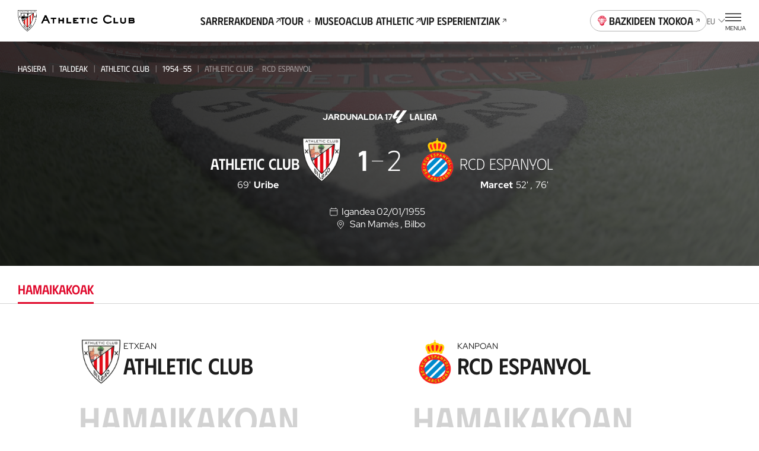

--- FILE ---
content_type: text/html
request_url: https://www.athletic-club.eus/eu/taldeak/athletic-club/1954-55/partidak/1_560/
body_size: 27547
content:
<!DOCTYPE html><html lang="eu"> <head><!-- Google Tag Manager --><script>
      (function (w, d, s, l, i) {
        w[l] = w[l] || [];
        w[l].push({ 'gtm.start': new Date().getTime(), event: 'gtm.js' });
        var f = d.getElementsByTagName(s)[0],
          j = d.createElement(s),
          dl = l != 'dataLayer' ? '&l=' + l : '';
        j.async = true;
        j.src = 'https://www.googletagmanager.com/gtm.js?id=' + i + dl;
        f.parentNode.insertBefore(j, f);
      })(window, document, 'script', 'dataLayer', 'GTM-TWKKT9KZ');
    </script><script>
      try {
        // ——— DataLayer inicial ———
      window.dataLayer = window.dataLayer || [];
      window.dataLayer.push({ 'gtm.start': Date.now(), event: 'gtm.js' });
      // ——— Evento SSO Login success ———
      const matchGTM = document.cookie.match(/(?:^|;\s*)user_gtm_data=([^;]+)/);
      if (matchGTM) {        
        const gtmData = JSON.parse(decodeURIComponent(matchGTM[1]));
        const match = document.cookie.match(/(?:^|; )sso_event=([^;]+)/);
        if (gtmData) {
          if (match && match[1] === 'login_success') {
            window.dataLayer.push({
              event: 'sso_login_success',
              ... gtmData
            });
            document.cookie = 'sso_event=; Max-Age=0; path=/';
          } else {
            window.dataLayer.push({
              event: 'sso_autologin_success',
              ... gtmData
            });
          }
        }
      }
      } catch (error) {
        console.log(error);
      }

    </script><!-- End Google Tag Manager --><meta charset="UTF-8"><meta name="viewport" content="viewport-fit=cover, width=device-width, initial-scale=1.0, user-scalable=yes"><!-- Chrome, Firefox OS and Opera --><meta name="theme-color" content="#ffffff"><!-- Windows Phone --><meta name="msapplication-navbutton-color" content="#ffffff"><!-- iOS Safari --><meta name="apple-mobile-web-app-status-bar-style" content="#ffffff"><link rel="icon" type="image/x-icon" href="/favicon.ico"><link rel="apple-touch-icon" href="/192.png"><link rel="manifest" href="/manifest.json"><meta name="generator" content="Astro v4.2.0"><link rel="alternate" hreflang="es" href="/equipos/athletic-club/1954-55/partidos/1_560"><link rel="alternate" hreflang="eu" href="/eu/taldeak/athletic-club/1954-55/partidak/1_560"><link rel="alternate" hreflang="en" href="/en/teams/athletic-club/1954-55/matches/1_560"><link rel="canonical" href="https://www.athletic-club.eus/eu/taldeak/athletic-club/1954-55/partidak/1_560/"><link rel="sitemap" type="application/xml" href="https://www.athletic-club.eus/sitemap.xml"><title>Athletic Club - RCD Espanyol | Partida | Liga | 55/01/02</title><meta name="description" content="Athletic Club eta RCD Espanyol taldeen arteko partida. Noiz? 55/01/02 "><!-- Facebook & WhatsApp Meta Tags --><meta property="og:url" content="https://www.athletic-club.eus/eu/taldeak/athletic-club/1954-55/partidak/1_560/"><meta property="og:type" content="website"><meta property="og:title" content="Athletic Club - RCD Espanyol | Partida | Liga | 55/01/02"><meta property="og:description" content="Athletic Club eta RCD Espanyol taldeen arteko partida. Noiz? 55/01/02 "><meta property="og:image" content="https://cdn.athletic-club.eus/imagenes/imagen_partido/default_match_mobile_image.jpg"><!-- Twitter Meta Tags --><meta name="twitter:card" content="summary"><!-- <meta name="twitter:card" content="summary_large_image" /> --><meta property="twitter:domain" content="athletic-club.eus"><meta property="twitter:url" content="https://www.athletic-club.eus/eu/taldeak/athletic-club/1954-55/partidak/1_560/"><meta name="twitter:title" content="Athletic Club - RCD Espanyol | Partida | Liga | 55/01/02"><meta name="twitter:description" content="Athletic Club eta RCD Espanyol taldeen arteko partida. Noiz? 55/01/02 "><meta property="twitter:image" content="https://cdn.athletic-club.eus/imagenes/imagen_partido/default_match_mobile_image.jpg"><link rel="stylesheet" href="/_astro/index.H5YD5rDu.css" />
<link rel="stylesheet" href="/_astro/index.GQ9NRKBV.css" />
<link rel="stylesheet" href="/_astro/index.1nWgHw4t.css" />
<style>.list-posts{--margin: 0 0 calc(var(--s) * 6);margin:var(--margin)}.list-posts__featured{margin-bottom:calc(var(--s) * 6)}.list-posts__list{display:grid;column-gap:var(--s3);row-gap:calc(var(--s) * 6);grid-template-columns:repeat(2,1fr);margin-bottom:calc(var(--s) * 10)}@media screen and (min-width: 768px){.list-posts__list{grid-template-columns:repeat(4,1fr)}}@media screen and (min-width: 992px){.list-posts__list{column-gap:var(--s3);grid-template-columns:repeat(4,1fr)}}@media screen and (min-width: 1200px){.list-posts__list{grid-template-columns:repeat(5,1fr);row-gap:var(--s10)}}.list-posts__group-header{margin-bottom:calc(var(--s) * 4)}@media screen and (min-width: 1200px){.list-posts__group-header{margin-bottom:calc(var(--s) * 8)}}.list-posts__group-header+.list-posts__group-date{margin-top:calc(var(--s) * 1)}@media screen and (min-width: 1200px){.list-posts__group-header+.list-posts__group-date{margin-top:calc(var(--s) * 2)}}.list-posts__group-date{font-size:var(--fs-xs);line-height:var(--lh-xs);font-family:var(--font-primary);font-variation-settings:"wght" var(--heading-font-variation-settings, 400);text-transform:uppercase}.list-posts .card-post{--max-width: 100%}.list-posts .card-post--featured{grid-column-start:1;grid-column-end:3}@media screen and (min-width: 768px){.list-posts .card-post--featured{--figure-aspect-ratio: 910 / 603}}
@keyframes fade-in{0%{opacity:0}to{opacity:1}}@keyframes fade-out{0%{opacity:1}to{opacity:0}}@keyframes blink{0%{opacity:1}50%{opacity:0}to{opacity:1}}@keyframes blink2{0%{opacity:1}50%{opacity:.2}to{opacity:1}}@-webkit-keyframes rotate{0%{transform:rotate(var(--start, 0deg))}to{transform:rotate(var(--end, 180deg))}}@keyframes rotate{0%{transform:rotate(var(--start, 0deg))}to{transform:rotate(var(--end, 180deg))}}@-webkit-keyframes scale{0%{transform:scale(var(--start, 0))}to{transform:scale(var(--end, 1))}}@keyframes scale{0%{transform:scale(var(--start, 0))}to{transform:scale(var(--end, 1))}}@-webkit-keyframes opacity{0%{opacity:var(--start, 0)}to{opacity:var(--end, 1)}}@keyframes opacity{0%{opacity:var(--start, 0)}to{opacity:var(--end, 1)}}@-webkit-keyframes translate{0%{transform:translate(var(--start-x, 0),var(--start-y, 0))}to{transform:translate(var(--end-x, 0),var(--end-y, 0))}}@keyframes translate{0%{transform:translate(var(--start-x, 0),var(--start-y, 0))}to{transform:translate(var(--end-x, 0),var(--end-y, 0))}}@keyframes hand-swipe{0%{left:calc(var(--s2) * 10);transform:rotate(40deg)}to{left:calc(var(--s2) * 4);transform:rotate(0)}}@keyframes translate-x-100{0%{transform:translate(80%);opacity:1}50%{opacity:1}to{left:calc(var(--s2) * 4);transform:translate(-20%);opacity:0}}@keyframes dots{0%,20%{color:#0000;text-shadow:.25em 0 0 rgba(0,0,0,0),.5em 0 0 rgba(0,0,0,0)}40%{color:var(--color-text);text-shadow:.25em 0 0 rgba(0,0,0,0),.5em 0 0 rgba(0,0,0,0)}60%{text-shadow:.25em 0 0 var(--color-text),.5em 0 0 rgba(0,0,0,0)}80%,to{text-shadow:.25em 0 0 var(--color-text),.5em 0 0 var(--color-text)}}.loader-wrapper{width:100%}.loader-wrapper .loader-container{display:flex;align-items:center;justify-content:center}.loader-wrapper .loader-container.fixed{position:fixed}.loader-wrapper .loader-container--loader{display:flex;flex-direction:column;align-items:center;position:relative}.loader-wrapper .loader-container--loader p{margin-top:var(--s)}.loader-wrapper .loader-container--loader p:after{content:" .";animation:dots 2s .5s steps(5,end) infinite;animation-timing-function:ease-in-out}.loader-wrapper .loader-container--loader svg{width:100%;height:calc(var(--s2) * 5.5);animation:blink2 2s ease-in-out infinite alternate}.loader-wrapper--stacked{width:100%}.loader-wrapper--stacked .loader-container{height:calc(var(--s2) * 15)}.loader-wrapper--full{height:50vh}.loader-wrapper--full .loader-container{position:absolute;top:0;left:0;width:100%;height:100%;z-index:999}.loader-wrapper--full .loader-container--blurred-background{position:absolute;top:0;left:0;width:100%;height:100%;background:#fffc;backdrop-filter:blur(calc(var(--s2) * .45))}
.list-live-tweets{padding-top:calc(var(--s2) * 2)}.list-live-tweets--hide{height:0;overflow:hidden}.list-live-tweets .tweets-wrapper{display:flex;flex-direction:column;align-items:center}
.card-post{--margin: 0;--max-width: calc(var(--s2) * 28);--width: 100%;--flex: unset;--color:var(--color-text);--figure-aspect-ratio: 163 / 237;--figure-height: auto;position:relative;display:block;max-width:var(--max-width);width:var(--width);margin:var(--margin);flex:var(--flex);color:var(--color)}@media screen and (min-width: 768px){.card-post{--figure-aspect-ratio: unset;--figure-height: 30vw}}@media screen and (min-width: 992px){.card-post{--figure-height: 30.9vw}}@media screen and (min-width: 1200px){.card-post{--figure-height: 25.9vw}}.card-post--color-light{--color:var(--color-light)}.card-post:hover .card-post__figure img{transform:scale(1.05)}.card-post--has-media-icons .card-post__figure:after{content:"";height:20%;position:absolute;bottom:0;left:0;pointer-events:none;width:100%;background:linear-gradient(0,#000 0%,#0000 100%)}.card-post__categories{list-style-type:none;padding:0;margin:0 0 calc(var(--s) * .5);display:flex;flex-wrap:wrap}.card-post__categories>li{font-size:var(--fs-xs);line-height:var(--lh-xs);font-family:var(--font-primary);font-variation-settings:"wght" var(--heading-font-variation-settings, 400);text-transform:uppercase;margin-bottom:calc(var(--s) * .5)}.card-post__categories>li:after{content:"|";margin:0 var(--s)}.card-post__categories>li:last-child:after{display:none}.card-post__figure{position:relative;border-radius:calc(var(--s) * 2);overflow:hidden;aspect-ratio:var(--figure-aspect-ratio);height:var(--figure-height);width:100%}.card-post__figure picture{overflow:hidden}.card-post__figure img{transition:var(--transition-default)}.card-post__figure picture,.card-post__figure img{width:100%;height:100%;object-fit:cover;object-position:center}.card-post__chip{position:absolute;top:var(--s2);left:var(--s2);z-index:1;opacity:.9;background:var(--color-light);color:var(--color-text);padding:.3em 1em;font-size:calc(var(--s2) * 1);font-variation-settings:"wght" 700;font-family:var(--font-primary);text-transform:uppercase;border-radius:3em}@media screen and (min-width: 992px){.card-post__chip{font-size:calc(var(--s2) * 1.2)}}.card-post__chip--live{display:flex;color:var(--color-red);align-items:center}.card-post__chip--live:before{content:"";width:calc(var(--s2) * .4);height:calc(var(--s2) * .4);border-radius:calc(var(--s2) * .4);background-color:var(--color-red);margin-right:.6em}.card-post__icon-play{position:absolute;top:50%;left:50%;margin-top:var(--s2);transform:translate(-50%,-50%);--color: var(--color-light);width:calc(var(--s2) * 7);height:calc(var(--s2) * 7);z-index:1}.card-post__icon-play svg{width:100%;height:100%}.card-post__header{margin-top:calc(var(--s) * 3)}.card-post__excerpt,.card-post .button{display:none}@media screen and (min-width: 1200px){.card-post .button{display:inline-block;text-decoration:underline;margin-top:calc(var(--s) * 4)}}.card-post__media-icons{position:absolute;bottom:var(--s3);right:var(--s3);display:flex;gap:var(--s2);z-index:1}.card-post__media-icon{position:relative}.card-post__media-icon .icon{display:block;--color: var(--color-light);--width: calc(var(--s2) * 3);--height: calc(var(--s2) * 3)}.card-post__media-icon span:not(.icon){font-size:calc(var(--s2) * 1.2);color:var(--color-light);position:absolute;top:calc(50% + .1em);left:calc(50% + .1em);transform:translate(-50%,-50%);font-variation-settings:"wght" 700}.card-post-date{font-size:var(--fs-m);line-height:var(--lh-m);font-family:var(--font-primary);font-variation-settings:"wght" var(--heading-font-variation-settings, 400);margin-bottom:calc(var(--s))}@media screen and (min-width: 1200px){.card-post-date{margin-bottom:calc(var(--s) * 2)}}
.shields-vs{display:flex;align-items:center}.shields-vs abbr{padding:0 var(--s);position:relative;font-size:var(--fs-sec-sm);line-height:var(--lh-sec-sm);font-family:var(--font-secondary);font-variation-settings:"wght" var(--heading-font-variation-settings, 500);text-decoration:none;align-self:normal;display:flex;align-items:center;font-size:calc(var(--s2));margin:var(--custom-abbr-height, var(--s))}@media screen and (min-width: 1200px){.shields-vs abbr{font-size:var(--fs-sec-xs);line-height:var(--lh-sec-xs);font-family:var(--font-secondary);font-variation-settings:"wght" var(--heading-font-variation-settings, 500)}}.shields-vs abbr span{position:relative}.shields-vs abbr:before,.shields-vs abbr:after{content:"";display:block;position:absolute;width:calc(var(--s2) * .1);left:50%;background:var(--color-primary)}.shields-vs abbr:before{transform:rotate(20deg) translate(50%,-100%)}.shields-vs abbr:after{transform:rotate(20deg) translate(50%,100%)}.shields-vs img{object-fit:contain;max-width:none}.shields-vs--size-xs{max-height:var(--custom-shield-size, calc(var(--s4) * 2))}.shields-vs--size-xs img{height:var(--custom-shield-size, calc(var(--s4) * 2))}.shields-vs--size-xs abbr:before,.shields-vs--size-xs abbr:after{height:var(--custom-abbr-height, 40%)}.shields-vs--size-xs abbr:before{transform:rotate(20deg) translate(50%,-130%)}.shields-vs--size-xs abbr:after{transform:rotate(20deg) translate(50%,130%)}.shields-vs--size-sm{max-height:var(--custom-shield-size, calc(var(--s) * 11))}.shields-vs--size-sm img{height:var(--custom-shield-size, calc(var(--s) * 11))}.shields-vs--size-sm abbr:before,.shields-vs--size-sm abbr:after{height:var(--custom-abbr-height, 30%)}.shields-vs--size-md{max-height:var(--custom-shield-size, calc(var(--s4) * 4))}.shields-vs--size-md img{height:var(--custom-shield-size, calc(var(--s4) * 4))}.shields-vs--size-md abbr{margin:var(--custom-abbr-margin, var(--s2))}.shields-vs--size-md abbr:before,.shields-vs--size-md abbr:after{height:var(--custom-abbr-height, 25%)}.shields-vs--size-lg{max-height:var(--custom-shield-size, calc(var(--s4) * 5))}.shields-vs--size-lg img{height:var(--custom-shield-size, calc(var(--s4) * 5))}.shields-vs--size-lg abbr{margin:var(--custom-abbr-margin, var(--s4));font-size:var(--fs-sec-xs);line-height:var(--lh-sec-xs);font-family:var(--font-secondary);font-variation-settings:"wght" var(--heading-font-variation-settings, 500)}.shields-vs--size-lg abbr:before,.shields-vs--size-lg abbr:after{height:var(--custom-abbr-height, 35%)}.shields-vs--color-light abbr{color:var(--color-light)}.shields-vs--color-light abbr span{background-color:transparent}.shields-vs--color-light abbr:before,.shields-vs--color-light abbr:after{background:var(--color-light)}
.list-item-video{display:grid;gap:calc(var(--s) * 6)}@media screen and (min-width: 992px){.list-item-video{grid-template-columns:repeat(2,1fr);column-gap:var(--s4);row-gap:var(--s8)}}@media screen and (min-width: 1200px){.list-item-video{grid-template-columns:repeat(3,1fr)}}.list-item-video.highlights{gap:unset}@media screen and (min-width: 992px){.list-item-video.highlights{column-gap:var(--s4);row-gap:var(--s)}}
.helper-tap{display:flex;gap:var(--s2);margin:0 var(--safe-area)}.helper-tap svg{overflow:visible;min-width:calc(var(--s2) * 2.4);--start: 0;--end: 1;transform:scale(var(--start, 0));animation:scale .25s .3s ease-out forwards}.helper-tap svg>path:last-of-type{transform-origin:bottom}.helper-tap p{--start: 0;--end: 1;opacity:0;animation:opacity .35s .65s ease-in forwards}
.chip-match-status{display:inline-block;font-size:var(--fs-xs);line-height:var(--lh-xs);font-family:var(--font-primary);font-variation-settings:"wght" var(--heading-font-variation-settings, 400);height:calc(var(--s) * 6);border-radius:calc(var(--s) * 6);padding:0 calc(var(--s) * 2);display:inline-flex;align-items:center;text-transform:uppercase}.chip-match-status svg{width:calc(var(--s2) * 1.6);height:calc(var(--s2) * 1.6);margin-right:var(--s)}.chip-match-status--live{color:var(--color-light);background:linear-gradient(234deg,#ca0308 12.5%,#940000 78.21%)}.chip-match-status--finished{color:var(--color-light);background:linear-gradient(234deg,#464646 12.5%,#000 78.21%);padding:0 calc(var(--s) * 5)}@media screen and (min-width: 992px){.chip-match-status--finished{background:linear-gradient(87deg,#464646 19.59%,#000 84.06%)}}.chip-match-status--half-time{color:var(--color-primary);background:var(--color-light)}.countdown{display:flex;gap:calc(var(--s2) * 2)}@media screen and (min-width: 992px){.countdown{gap:calc(var(--s2) * 2)}}.countdown>span{display:flex;flex-direction:column;width:calc(var(--s2) * 3);text-align:center}.countdown__number{font-family:var(--font-secondary);font-size:1.8rem;line-height:1}.countdown__text{font-size:.65rem;line-height:1.4;text-transform:uppercase}
.chart-rivals{padding-bottom:calc(var(--s2) * 4)}.chart-rivals canvas{width:100%}.chart-rivals ul{padding-left:0;list-style-type:none}@media screen and (min-width: 1200px){.chart-rivals{padding-bottom:calc(var(--s4) * 4)}}.chart-rivals__counter{display:flex;align-items:center;gap:calc(var(--s2) * 2);font-size:var(--fs-sm);line-height:var(--lh-sm);font-family:var(--font-primary);font-variation-settings:"wght" var(--heading-font-variation-settings, 400);margin-bottom:calc(var(--s2) * 2);flex-wrap:wrap}.chart-rivals__counter a{text-decoration:underline;display:flex;align-items:center;text-transform:uppercase;font-variation-settings:"wght" 500;font-family:var(--font-secondary)}.chart-rivals__counter a:hover{color:var(--color-hover-primary)}.chart-rivals__chart{position:relative;width:100%;height:100%;border-radius:100%;display:flex;justify-content:center}.chart-rivals__chart canvas{aspect-ratio:1/1;opacity:1}.chart-rivals__chart--loading{background-color:var(--color-grey-100)}.chart-rivals__chart--loading canvas{opacity:0}.chart-rivals__chart--loading .chart-rivals__total{opacity:0}.chart-rivals__total{display:flex;flex-direction:column;position:absolute;top:50%;left:50%;transform:translate(-50%,-50%);align-items:center}.chart-rivals__total>span:first-child{font-size:var(--fs-xxl);line-height:var(--lh-xxl);font-family:var(--font-primary);font-variation-settings:"wght" var(--heading-font-variation-settings, 500)}.chart-rivals__total>span:last-child{text-transform:uppercase;font-size:var(--fs-xs);line-height:var(--lh-xs);font-family:var(--font-primary);font-variation-settings:"wght" var(--heading-font-variation-settings, 400);margin-top:calc(var(--s) * -1)}.chart-rivals__total--matches{max-width:95%;text-align:center}.chart-rivals__inner{display:block;max-width:100%;width:calc(var(--s2) * 40);margin:0 auto}.chart-rivals__legend{display:flex;gap:var(--s5);justify-content:center;margin-top:calc(var(--s2) * 3);font-size:var(--fs-xs);line-height:var(--lh-xs);font-family:var(--font-primary);font-variation-settings:"wght" var(--heading-font-variation-settings, 400)}.chart-rivals__legend li{display:flex;align-items:center}.chart-rivals__legend-color{width:var(--s3);height:var(--s3);min-width:var(--s3);border-radius:var(--s3);background-color:var(--legend-color);display:block;margin-right:var(--s)}.chart-rivals__legend-goals{display:flex;justify-content:center;margin-top:calc(var(--s) * 7);flex-wrap:wrap}.chart-rivals__legend-goals li+li:before{content:"|";margin:0 var(--s2)}.chart-rivals canvas{width:100%;max-width:100%}@media screen and (min-width: 768px){.list-rival-matches--wrap{display:grid;grid-template-columns:repeat(2,1fr);column-gap:calc(var(--safe-area) * 2)}}@media screen and (min-width: 992px){.list-rival-matches--wrap{grid-template-columns:repeat(3,1fr);column-gap:var(--safe-area)}}@media screen and (min-width: 1200px){.list-rival-matches--wrap{margin-top:var(--s5);column-gap:calc(var(--safe-area) * 2)}}
</style>
<link rel="stylesheet" href="/_astro/index.HfyxR0OJ.css" />
<link rel="stylesheet" href="/_astro/index.PxnPkxDX.css" />
<link rel="stylesheet" href="/_astro/index.SePVlYe-.css" />
<link rel="stylesheet" href="/_astro/index.PjfA-reQ.css" />
<link rel="stylesheet" href="/_astro/index.mM4wGzxK.css" />
<style>.rivals-feature__list-rivals .helper-tap{margin:var(--s5) 0 var(--s5) 0}
.select{position:relative}.select-options{display:flex;flex-direction:column;border-radius:var(--s2);background:#fffffff5;box-shadow:0 calc(var(--s2) * .4) calc(var(--s2) * .8) 0 #00000040;--dropdown-max-height: calc(var(--s2) * 40);padding:0 calc(var(--s) * 4);position:fixed}.select-options--dropdown{margin-left:var(--s);padding:0 0 0 calc(var(--s) * 5);position:absolute;z-index:101}.select-options--dropdown .select-options__options{min-width:calc(var(--s2) * 18);max-height:var(--dropdown-max-height)}.select-options--dropdown .select-options__options>*[role=option]{padding:calc(var(--s) * 2) calc(var(--s) * 6) calc(var(--s) * 2) 0}.select-options--dropdown .select-options__options>*[role=option]:first-of-type{padding-top:calc(var(--s) * 5)}.select-options--dropdown .select-options__options>*[role=option]:last-of-type{padding-bottom:calc(var(--s) * 5)}.select-options--dialog{top:calc(50% + var(--site-header-height) / 2);left:50%;transform:translate(-50%,-50%);z-index:999;padding:calc(var(--s) * 4) calc(var(--s) * 4);width:calc(100vw - var(--safe-area) * 2);max-height:calc(100dvh - var(--site-header-height) * 2);max-width:calc(100vw - var(--safe-area) * 2)}.select-options--dialog .select-options__options>*[role=option]{padding:calc(var(--s) * 3) calc(var(--s) / 2)}.select-options .select-options__options{overflow-y:auto;list-style:none;padding:0}.select-options .select-options__options>*[role=option]{display:block;font-size:var(--fs-sec-xs);line-height:var(--lh-sec-xs);font-family:var(--font-secondary);font-variation-settings:"wght" var(--heading-font-variation-settings, 400);text-transform:uppercase;cursor:pointer}.select-options .select-options__options>*[role=option][aria-selected=true]{color:var(--color-secondary)}.select-options .select-options__dialog-close{position:absolute;top:0;right:0}.filter-selects{max-width:100%;z-index:999;position:relative}.filter-selects--has-wrapper{padding:0 var(--safe-area)}.filter-selects__intro{margin-bottom:var(--s5)}.filter-selects__search{margin-top:1px;margin-bottom:calc(var(--s) * 3);display:flex;column-gap:var(--s2);align-items:center}@media screen and (min-width: 1200px){.filter-selects__search{margin-top:calc(var(--s) * -1.5);padding-left:var(--safe-area);padding-right:var(--safe-area);position:absolute;right:0;width:calc(4 * 100 / var(--cols) * 1%);z-index:10}}.filter-selects__selects{z-index:101}.filter-selects__selects .slider{margin-left:calc(var(--safe-area) * -1);margin-right:calc(var(--safe-area) * -1);padding:0 var(--safe-area);overflow:visible}
.item-video .item-video__content{width:100%}.item-video .item-video__content .item-video__content-poster{position:relative;border-radius:var(--s2);overflow:hidden;aspect-ratio:16/9}.item-video .item-video__content .item-video__content-poster .picture{width:100%;height:100%}.item-video .item-video__content .item-video__content-poster .picture img{width:100%;height:100%;object-fit:cover;object-position:center}.item-video .item-video__content .item-video__content-poster svg{position:absolute;top:50%;left:50%;transform:translate(-50%,-50%);z-index:1;--color: var(--color-primary-contrast);width:calc(var(--s2) * 5);height:calc(var(--s2) * 5)}@media screen and (min-width: 1200px){.item-video .item-video__content .item-video__content-poster svg{width:calc(var(--s) * 12);height:calc(var(--s) * 12)}}.item-video .item-video__content picture{overflow:hidden}.item-video .item-video__content picture img{transition:var(--transition-default)}.item-video .item-video__content picture:hover img{transform:scale(1.05)}.item-video .item-video__content .item-video__content-title{margin-top:calc(var(--s) * 3);text-align:left;font-size:var(--fs-sec-sm);line-height:var(--lh-sec-sm);font-family:var(--font-secondary);font-variation-settings:"wght" var(--heading-font-variation-settings, 500);color:var(--color-primary)}.item-video .item-video__content .item-media__header-inner{display:flex;flex-direction:column;gap:var(--s);align-items:flex-start;margin-top:var(--s3);text-align:left}.item-video .item-video__content .item-media__header-inner .item-media__date{font-size:var(--fs-xs);line-height:var(--lh-xs);font-family:var(--font-primary);font-variation-settings:"wght" var(--heading-font-variation-settings, 400);text-transform:uppercase}.item-video .item-video__content .item-media__header-inner .heading{padding-right:var(--s2);text-wrap:unset}@media screen and (min-width: 992px){.item-video .item-video__content .item-media__header-inner .heading{padding-right:var(--s5)}}
.grid-images{display:grid;gap:var(--s2);grid-template-columns:1fr 1fr;padding-left:0!important;padding-right:0!important}.grid-images>*:nth-child(3n+1){grid-column:auto/span 2;height:calc(var(--s) * 61);max-height:calc(var(--s) * 61)}.grid-images>*:nth-child(n+20){display:none}@media screen and (min-width: 992px){.grid-images{grid-template-columns:repeat(4,1fr)}.grid-images.wrapper-fluid{padding-left:var(--safe-area, var(--s3))!important;padding-right:var(--safe-area, var(--s3))!important}.grid-images>*:nth-child(3n+1){grid-column:auto}.grid-images>.large-image{grid-column:auto/span 2}.grid-images>*:nth-child(n+8){display:block}}.grid-images button{height:calc(var(--s) * 48);max-height:calc(var(--s) * 48)}@media screen and (min-width: 992px){.grid-images button{height:calc(var(--s) * 94)!important;max-height:calc(var(--s) * 94)!important}}.grid-images button .picture img{object-position:top}.grid-images button.more-pictures{position:relative}.grid-images button.more-pictures .more-pictures__content{--color: var(--color-primary-contrast);position:absolute;top:50%;left:50%;transform:translate(-50%,-50%);color:var(--color);z-index:1;font-size:var(--fs-xs);line-height:var(--lh-xs);font-family:var(--font-primary);font-variation-settings:"wght" var(--heading-font-variation-settings, 700)}.grid-images button.more-pictures .more-pictures__content>*{display:block;margin:0 auto}.grid-images button.more-pictures .more-pictures__content>*+*{margin-top:var(--s)}@media screen and (min-width: 992px){.grid-images button.more-pictures .more-pictures__content{display:none}}.grid-images button.more-pictures:before{content:"";position:absolute;inset:0;background:linear-gradient(0deg,#0000008c 0% 100%);z-index:1}@media screen and (min-width: 992px){.grid-images button.more-pictures:before{content:none}}
.button-unstyled{background:none;padding:0;border:none;margin:0}.item-video__content-poster{width:100%;aspect-ratio:16/9;background-color:var(--color-primary);display:flex;justify-content:center;align-items:center;overflow:hidden}
.tabs-wrapper--with-wrapper div[role=tabpanel]{padding-left:var(--safe-area);padding-right:var(--safe-area)}.tabs-wrapper .swiper{padding:calc(var(--s) * 5) var(--safe-area)}.tabs-wrapper div[role=tabpanel]{padding-bottom:calc(var(--s) * 4)}
.dialog-inner-gallery{height:100%;padding-bottom:calc(var(--s) * 4)}.dialog-inner-gallery .slider{display:flex;flex-direction:column;height:100%}.dialog-inner-gallery .slider .swiper{margin-left:initial;margin-right:initial;height:100%}@media screen and (min-width: 992px){.dialog-inner-gallery .slider .swiper .swiper-slide .picture{overflow:hidden}.dialog-inner-gallery .slider .swiper .swiper-slide .picture img{object-fit:cover;max-width:80vw;max-height:75vh}}.dialog-inner-gallery .slider swiper-container{flex:1}.dialog-inner-gallery .slider-ui__navigation button{width:var(--slider-ui-button-size);height:var(--slider-ui-button-size)}.dialog-inner-gallery .slider-ui__navigation button .icon--chevron-left,.dialog-inner-gallery .slider-ui__navigation button .icon--chevron-right{width:inherit;height:inherit}
</style>
<link rel="stylesheet" href="/_astro/index.hqo_jQQ-.css" />
<style>.picture{--border-radius: 0;--overflow: auto;border-radius:var(--border-radius);--width: auto;--height: auto;--max-width: none;--max-height: none;width:var(--width);height:var(--height);max-width:var(--max-width);max-height:var(--max-height);position:var(--img-position);aspect-ratio:var(--aspect-ratio);display:block}.picture img{position:var(--img-position)}.picture--background{position:absolute;top:0;left:0;width:100%;height:100%;z-index:-1}.picture--background img{width:100%;height:100%;object-fit:cover;object-position:center}.picture--background img.has-logo{margin-left:15px;object-fit:contain;width:calc(100% - 30px)}.picture--background img.sponsors{margin-top:-20px;max-height:145px;object-fit:contain;object-position:top}.picture--background.has-logo{top:-60px}.picture--background :global(img){width:100%;height:100%;object-fit:cover;object-position:center}.picture--cover{position:relative;overflow:hidden;height:100%}.picture--cover img{width:100%;height:100%;object-fit:cover;object-position:center}.picture--contain img{width:100%;height:100%;object-fit:contain;object-position:bottom}@media screen and (min-width: 992px){.picture--rounded{--border-radius: var(--s2);--overflow: hidden}}.picture.mobile-position-left img{object-position:left!important}.picture.mobile-position-center img{object-position:center!important}.picture.mobile-position-right img{object-position:right!important}@media screen and (min-width: 992px){.picture.desktop-position-top img{object-position:top!important}}@media screen and (min-width: 992px){.picture.desktop-position-center img{object-position:center!important}}@media screen and (min-width: 992px){.picture.desktop-position-bottom img{object-position:bottom!important}}.picture.modal__small-picture img{max-height:100px}
</style>
<link rel="stylesheet" href="/_astro/slider.73mAbBAm.css" />
<style>.avatar-player,.avatar-player .picture{position:relative}.avatar-player img:before{content:"";display:block;position:absolute;width:100%;height:100%;top:0;left:0;background:url(/static-icons/placeholder-avatar.svg) no-repeat;background-size:cover}.avatar-player img:before{border-radius:calc(var(--s) * 13)}.avatar-player--image-type-new{display:flex;justify-content:flex-end;align-items:flex-end;overflow:hidden;padding-top:calc(var(--s) * 3);max-width:calc(var(--s) * 15)}@media screen and (min-width: 992px){.avatar-player--image-type-new{max-width:calc(var(--s) * 18)}}.avatar-player--image-type-new .picture{min-width:60px;height:calc(var(--s) * 15);margin-bottom:calc(var(--s) * -1)}@media screen and (min-width: 992px){.avatar-player--image-type-new .picture{height:calc(var(--s) * 17)}}.avatar-player--image-type-new .picture img{width:100%;height:100%;object-fit:contain;display:block}.avatar-player--image-type-new .picture--with-dorsal{margin:0 0 0 24px}.avatar-player--image-type-legacy{display:inline-block}.avatar-player--image-type-legacy .picture{width:calc(var(--s) * 13);height:calc(var(--s) * 13);border-radius:calc(var(--s) * 13);border:1px solid var(--color-grey-100);margin:16px 0}.avatar-player--image-type-legacy .picture img{width:100%;height:100%;object-fit:cover;object-position:top center;border-radius:calc(var(--s) * 13)}.avatar-player--image-type-legacy .picture--with-dorsal{margin:16px 0 16px 32px}.avatar-player__dorsal{position:absolute;top:0;left:0;font-family:var(--font-tertiary);font-size:calc(var(--s2) * 2.6);padding-top:var(--s)}@media screen and (min-width: 992px){.avatar-player__dorsal{font-size:calc(var(--s2) * 3);padding-top:calc(var(--s) * 2)}}
.tooltip{position:absolute;pointer-events:none;z-index:100;flex-direction:column;display:flex;align-items:center;filter:drop-shadow(0px 4px 8px rgba(0,0,0,.15))}.tooltip>span{background-color:var(--color-light);padding:var(--s) var(--s2);border-radius:var(--s2);text-align:center}.tooltip:before{content:"";display:block;width:0;height:0;border-left:var(--s) solid transparent;border-right:var(--s) solid transparent;border-bottom:var(--s) solid var(--color-light)}.tooltip--type-limited-time{opacity:0;animation:fade-in .3s ease-out forwards}.tooltip--type-limited-time.hidden{opacity:0;animation:fade-out .3s ease-out forwards}
.collapse__body{display:block;overflow:hidden;transition:height .3s ease-in-out;height:0}.collapse__body-inner{padding:1px 0!important;margin:-1px 0!important}.collapse__body--open{height:auto}.collapse__body--expanding{animation:expand .3s ease-in-out}.collapse__body--collapsing{animation:collapse .3s ease-in-out}.collapse__header{background:transparent;border:0;-webkit-tap-highlight-color:transparent;-webkit-tap-highlight-color:rgba(255,255,255,.2)}.collapse--open .collapse__icon,.collapse--expanding .collapse__icon{transform:rotate(180deg)}.collapse--collapsing .collapse__icon{transform:rotate(0)}.collapse--styled{border-bottom:1px solid rgba(var(--color-grey-300-rgb),.5)}.collapse--styled .heading{padding:1em 0}.collapse--styled .collapse__header{display:flex;align-items:center;width:100%;justify-content:space-between;background-color:transparent;border:none;text-align:left;padding:0}.collapse--styled .collapse__header .collapse__icon{--size: 1rem;flex:0 0 1rem;transition:transform .2s ease-out}@media screen and (min-width: 1200px){.collapse--styled .collapse__header .collapse__icon{--size: 1.2rem;flex:0 0 1.2rem}}.collapse--styled .collapse__header-content{padding-right:calc(var(--s) * 2)}.collapse--styled .content-html{padding-bottom:calc(var(--s) * 4)}.collapse--styled .content-html>*:first-child{margin-top:0}.collapse--styled .content-html>*:last-child{margin-bottom:0}@keyframes expand{0%{height:0}to{height:var(--collapse-body-height)}}@keyframes collapse{0%{height:var(--collapse-body-height)}to{height:0}}
.helper-swipe{display:flex;gap:var(--s2);margin:0 var(--safe-area)}.helper-swipe svg{overflow:visible;min-width:calc(var(--s2) * 2.4)}.helper-swipe svg>path:last-of-type{transform-origin:bottom}.swiper-slide.swiper-slide-active .helper-swipe svg{--start: 0;--end: 1;transform:scale(var(--start, 0));animation:scale .25s .3s ease-out forwards}.swiper-slide.swiper-slide-active .helper-swipe svg>path:last-of-type{animation:hand-swipe 1.6s .65s cubic-bezier(.23,1,.72,1) 2 both}.swiper-slide.swiper-slide-active .helper-swipe svg g{animation:translate-x-100 1.6s .65s cubic-bezier(.23,1,.72,1) 2 backwards}.swiper-slide.swiper-slide-active .helper-swipe p{--start: 0;--end: 1;opacity:0;animation:opacity .35s .65s ease-in forwards}
.slider{--margin: 0;--padding: 0;--first-slide-margin-left: 0;--last-slide-margin-right: 0;--slide-width: 100%;margin:var(--margin);padding:var(--padding);overflow:hidden}.slider .swiper-slide{width:var(--slide-width);max-width:var(--slide-max-width);height:var(--slide-height)}.slider--spv-auto>.swiper{display:flex;overflow:visible}.slider--spv-auto>.swiper .swiper-wrapper>.swiper-slide{margin-right:var(--s2)}.slider--spv-auto>.swiper .swiper-wrapper>.swiper-slide:last-child{margin-right:0}.slider--spv-auto .swiper-slide{--slide-width: auto;max-width:var(--slide-max-width)}@media screen and (min-width: 992px){.slider.hm-posts-slider.slider--spv-auto>.swiper .swiper-wrapper>.swiper-slide,.slider.hm-games-slider.slider--spv-auto>.swiper .swiper-wrapper>.swiper-slide,.slider.hm-tickets-slider.slider--spv-auto>.swiper .swiper-wrapper>.swiper-slide,.slider.hm-museum-slider.slider--spv-auto>.swiper .swiper-wrapper>.swiper-slide,.slider.slider-equipaciones-2023-24.slider--spv-auto>.swiper .swiper-wrapper>.swiper-slide{margin-right:var(--s4)!important}}.slider.hm-tickets-slider .swiper{margin:0}.slider--centered-slides .swiper .swiper-wrapper>.swiper-slide,.slider--centered-slides .swiper .swiper-wrapper swiper-slide{display:flex;justify-content:center;align-items:center}.slider .swiper-button-disabled{cursor:not-allowed}.slider .swiper-pagination-lock{display:none!important}.slider.slider-tickets .swiper{margin-left:0}.slider-ui:has(.swiper-pagination-lock) .swiper-button-disabled{visibility:hidden}
</style>
<link rel="stylesheet" href="/_astro/index._vrhiy1A.css" />
<link rel="stylesheet" href="/_astro/index.VGVOSe6J.css" />
<link rel="stylesheet" href="/_astro/index.fIxarDYq.css" /><script type="module" src="/_astro/hoisted.y7f_CUTx.js"></script></head> <body> <!-- Google Tag Manager (noscript) --> <noscript><iframe src="https://www.googletagmanager.com/ns.html?id=GTM-TWKKT9KZ" height="0" width="0" style="display:none;visibility:hidden"></iframe></noscript><!-- End Google Tag Manager (noscript) --> <style>astro-island,astro-slot,astro-static-slot{display:contents}</style><script>(()=>{var e=async t=>{await(await t())()};(self.Astro||(self.Astro={})).load=e;window.dispatchEvent(new Event("astro:load"));})();;(()=>{var b=Object.defineProperty;var f=(c,o,i)=>o in c?b(c,o,{enumerable:!0,configurable:!0,writable:!0,value:i}):c[o]=i;var l=(c,o,i)=>(f(c,typeof o!="symbol"?o+"":o,i),i);var p;{let c={0:t=>m(t),1:t=>i(t),2:t=>new RegExp(t),3:t=>new Date(t),4:t=>new Map(i(t)),5:t=>new Set(i(t)),6:t=>BigInt(t),7:t=>new URL(t),8:t=>new Uint8Array(t),9:t=>new Uint16Array(t),10:t=>new Uint32Array(t)},o=t=>{let[e,r]=t;return e in c?c[e](r):void 0},i=t=>t.map(o),m=t=>typeof t!="object"||t===null?t:Object.fromEntries(Object.entries(t).map(([e,r])=>[e,o(r)]));customElements.get("astro-island")||customElements.define("astro-island",(p=class extends HTMLElement{constructor(){super(...arguments);l(this,"Component");l(this,"hydrator");l(this,"hydrate",async()=>{var d;if(!this.hydrator||!this.isConnected)return;let e=(d=this.parentElement)==null?void 0:d.closest("astro-island[ssr]");if(e){e.addEventListener("astro:hydrate",this.hydrate,{once:!0});return}let r=this.querySelectorAll("astro-slot"),a={},h=this.querySelectorAll("template[data-astro-template]");for(let n of h){let s=n.closest(this.tagName);s!=null&&s.isSameNode(this)&&(a[n.getAttribute("data-astro-template")||"default"]=n.innerHTML,n.remove())}for(let n of r){let s=n.closest(this.tagName);s!=null&&s.isSameNode(this)&&(a[n.getAttribute("name")||"default"]=n.innerHTML)}let u;try{u=this.hasAttribute("props")?m(JSON.parse(this.getAttribute("props"))):{}}catch(n){let s=this.getAttribute("component-url")||"<unknown>",y=this.getAttribute("component-export");throw y&&(s+=` (export ${y})`),console.error(`[hydrate] Error parsing props for component ${s}`,this.getAttribute("props"),n),n}await this.hydrator(this)(this.Component,u,a,{client:this.getAttribute("client")}),this.removeAttribute("ssr"),this.dispatchEvent(new CustomEvent("astro:hydrate"))});l(this,"unmount",()=>{this.isConnected||this.dispatchEvent(new CustomEvent("astro:unmount"))})}disconnectedCallback(){document.removeEventListener("astro:after-swap",this.unmount),document.addEventListener("astro:after-swap",this.unmount,{once:!0})}connectedCallback(){if(!this.hasAttribute("await-children")||document.readyState==="interactive"||document.readyState==="complete")this.childrenConnectedCallback();else{let e=()=>{document.removeEventListener("DOMContentLoaded",e),r.disconnect(),this.childrenConnectedCallback()},r=new MutationObserver(()=>{var a;((a=this.lastChild)==null?void 0:a.nodeType)===Node.COMMENT_NODE&&this.lastChild.nodeValue==="astro:end"&&(this.lastChild.remove(),e())});r.observe(this,{childList:!0}),document.addEventListener("DOMContentLoaded",e)}}async childrenConnectedCallback(){let e=this.getAttribute("before-hydration-url");e&&await import(e),this.start()}start(){let e=JSON.parse(this.getAttribute("opts")),r=this.getAttribute("client");if(Astro[r]===void 0){window.addEventListener(`astro:${r}`,()=>this.start(),{once:!0});return}Astro[r](async()=>{let a=this.getAttribute("renderer-url"),[h,{default:u}]=await Promise.all([import(this.getAttribute("component-url")),a?import(a):()=>()=>{}]),d=this.getAttribute("component-export")||"default";if(!d.includes("."))this.Component=h[d];else{this.Component=h;for(let n of d.split("."))this.Component=this.Component[n]}return this.hydrator=u,this.hydrate},e,this)}attributeChangedCallback(){this.hydrate()}},l(p,"observedAttributes",["props"]),p))}})();</script><astro-island uid="BGwSl" prefix="r1" component-url="/_astro/SiteHeader.PNPUC21K.js" component-export="default" renderer-url="/_astro/client.7y_Bdp9y.js" props="{&quot;url&quot;:[7,&quot;https://www.athletic-club.eus/eu/taldeak/athletic-club/1954-55/partidak/1_560/&quot;],&quot;featuredMenuItems&quot;:[1,[[0,{&quot;name&quot;:[0,&quot;Sarrerak&quot;],&quot;url&quot;:[0,&quot;/eu/sarrerak&quot;],&quot;newTab&quot;:[0,false],&quot;icon&quot;:[0,&quot;ticket.svg&quot;],&quot;nombreAnalytics&quot;:[0,&quot;Entradas&quot;]}],[0,{&quot;name&quot;:[0,&quot;Denda&quot;],&quot;url&quot;:[0,&quot;https://shop.athletic-club.eus/eu?utm_source=athletic-club.eus&amp;utm_medium=referral&amp;utm_campaign=ecosistema-ac&amp;utm_content=menu-mobile&quot;],&quot;newTab&quot;:[0,true],&quot;icon&quot;:[0,&quot;t-shirt.svg&quot;],&quot;nombreAnalytics&quot;:[0,&quot;Tienda&quot;]}],[0,{&quot;name&quot;:[0,&quot;Tour + Museoa&quot;],&quot;url&quot;:[0,&quot;/eu/sarrerak&quot;],&quot;newTab&quot;:[0,false],&quot;icon&quot;:[0,&quot;ticket.svg&quot;],&quot;nombreAnalytics&quot;:[0,&quot;Museo &amp; Tour&quot;]}],[0,{&quot;name&quot;:[0,&quot;Club Athletic&quot;],&quot;url&quot;:[0,&quot;https://clubathletic.athletic-club.eus/eu/?utm_source=athletic-club.eus&amp;utm_medium=referral&amp;utm_campaign=ecosistema-ac&amp;utm_content=menu-mobile&quot;],&quot;newTab&quot;:[0,true],&quot;icon&quot;:[0,&quot;club-athletic.svg&quot;],&quot;nombreAnalytics&quot;:[0,&quot;Club Athletic&quot;]}],[0,{&quot;name&quot;:[0,&quot;VIP Esperientziak&quot;],&quot;url&quot;:[0,&quot;https://sanmames.athletic-club.eus/eu/vip-area/experiences/?utm_source=athletic-club.eus&amp;utm_medium=referral&amp;utm_campaign=ecosistema-ac&amp;utm_content=menu-mobile&quot;],&quot;newTab&quot;:[0,true],&quot;icon&quot;:[0,&quot;sm-stadium.svg&quot;],&quot;nombreAnalytics&quot;:[0,&quot;Experiencias&quot;]}]]],&quot;mainMenuItems&quot;:[1,[[0,{&quot;name&quot;:[0,&quot;Sarrerak&quot;],&quot;url&quot;:[0,&quot;/eu/sarrerak&quot;],&quot;newTab&quot;:[0,false],&quot;nombreAnalytics&quot;:[0,&quot;Entradas&quot;]}],[0,{&quot;name&quot;:[0,&quot;Denda&quot;],&quot;url&quot;:[0,&quot;https://shop.athletic-club.eus/eu?utm_source=athletic-club.eus&amp;utm_medium=referral&amp;utm_campaign=ecosistema-ac&amp;utm_content=menu-desktop&quot;],&quot;newTab&quot;:[0,true],&quot;nombreAnalytics&quot;:[0,&quot;Tienda&quot;]}],[0,{&quot;name&quot;:[0,&quot;Tour + Museoa&quot;],&quot;url&quot;:[0,&quot;/eu/sarrerak/museo-tour&quot;],&quot;newTab&quot;:[0,false],&quot;nombreAnalytics&quot;:[0,&quot;Museo &amp; Tour&quot;]}],[0,{&quot;name&quot;:[0,&quot;Club Athletic&quot;],&quot;url&quot;:[0,&quot;https://clubathletic.athletic-club.eus/eu/?utm_source=athletic-club.eus&amp;utm_medium=referral&amp;utm_campaign=ecosistema-ac&amp;utm_content=menu-desktop&quot;],&quot;newTab&quot;:[0,true],&quot;nombreAnalytics&quot;:[0,&quot;Club Athletic&quot;]}],[0,{&quot;name&quot;:[0,&quot;VIP Esperientziak&quot;],&quot;url&quot;:[0,&quot;https://sanmames.athletic-club.eus/eu/vip-area/experiences/?utm_source=athletic-club.eus&amp;utm_medium=referral&amp;utm_campaign=ecosistema-ac&amp;utm_content=menu-desktop&quot;],&quot;newTab&quot;:[0,true],&quot;nombreAnalytics&quot;:[0,&quot;Experiencias&quot;]}]]],&quot;extendedMenuItems&quot;:[1,[[0,{&quot;name&quot;:[0,&quot;Berriak&quot;],&quot;url&quot;:[0,null],&quot;url_footer&quot;:[0,null],&quot;icon&quot;:[0,null],&quot;column_number&quot;:[0,1],&quot;column_number_tablet&quot;:[0,1],&quot;column_number_mobile&quot;:[0,1],&quot;type&quot;:[0,&quot;primary&quot;],&quot;newTab&quot;:[0,false],&quot;show_in_burger_menu&quot;:[0,true],&quot;show_as_secondary_element&quot;:[0,false],&quot;children&quot;:[1,[[0,{&quot;name&quot;:[0,&quot;Gaurkotasuna&quot;],&quot;url&quot;:[0,&quot;/eu/albisteak&quot;],&quot;url_footer&quot;:[0,&quot;/eu/albisteak&quot;],&quot;newTab&quot;:[0,false],&quot;show_in_burger_menu&quot;:[0,true],&quot;show_as_secondary_element&quot;:[0,false],&quot;children&quot;:[1,[]],&quot;nombreAnalytics&quot;:[0,&quot;Noticias&quot;]}],[0,{&quot;name&quot;:[0,&quot;Multimedia&quot;],&quot;url&quot;:[0,&quot;/eu/media&quot;],&quot;url_footer&quot;:[0,&quot;/eu/media&quot;],&quot;newTab&quot;:[0,false],&quot;show_in_burger_menu&quot;:[0,true],&quot;show_as_secondary_element&quot;:[0,false],&quot;children&quot;:[1,[]],&quot;nombreAnalytics&quot;:[0,&quot;Multimedia&quot;]}],[0,{&quot;name&quot;:[0,&quot;Hemeroteka&quot;],&quot;url&quot;:[0,&quot;/eu/hemeroteka&quot;],&quot;url_footer&quot;:[0,&quot;/eu/hemeroteka&quot;],&quot;newTab&quot;:[0,false],&quot;show_in_burger_menu&quot;:[0,true],&quot;show_as_secondary_element&quot;:[0,false],&quot;children&quot;:[1,[]],&quot;nombreAnalytics&quot;:[0,&quot;Hemeroteca&quot;]}]]],&quot;nombreAnalytics&quot;:[0,&quot;ACTUALIDAD&quot;]}],[0,{&quot;name&quot;:[0,&quot;Taldeak&quot;],&quot;url&quot;:[0,null],&quot;url_footer&quot;:[0,null],&quot;icon&quot;:[0,null],&quot;column_number&quot;:[0,2],&quot;column_number_tablet&quot;:[0,2],&quot;column_number_mobile&quot;:[0,1],&quot;type&quot;:[0,&quot;primary&quot;],&quot;newTab&quot;:[0,false],&quot;show_in_burger_menu&quot;:[0,true],&quot;show_as_secondary_element&quot;:[0,false],&quot;children&quot;:[1,[[0,{&quot;name&quot;:[0,&quot;Athletic Club&quot;],&quot;url&quot;:[0,&quot;/eu/taldeak/athletic-club/2025-26/taldea&quot;],&quot;url_footer&quot;:[0,&quot;/eu/taldeak/athletic-club/2025-26/taldea&quot;],&quot;newTab&quot;:[0,false],&quot;show_in_burger_menu&quot;:[0,true],&quot;show_as_secondary_element&quot;:[0,false],&quot;children&quot;:[1,[]],&quot;nombreAnalytics&quot;:[0,&quot;Athletic-Club&quot;]}],[0,{&quot;name&quot;:[0,&quot;Athletic Club Emak&quot;],&quot;url&quot;:[0,&quot;/eu/taldeak/athletic-club-emakumezkoena/2025-26/taldea&quot;],&quot;url_footer&quot;:[0,&quot;/eu/taldeak/athletic-club-emakumezkoena/2025-26/taldea&quot;],&quot;newTab&quot;:[0,false],&quot;show_in_burger_menu&quot;:[0,true],&quot;show_as_secondary_element&quot;:[0,false],&quot;children&quot;:[1,[]],&quot;nombreAnalytics&quot;:[0,&quot;Athletic Club Femenino&quot;]}],[0,{&quot;name&quot;:[0,&quot;Bilbao Athletic&quot;],&quot;url&quot;:[0,&quot;/eu/taldeak/bilbao-athletic/2025-26/taldea&quot;],&quot;url_footer&quot;:[0,&quot;/eu/taldeak/bilbao-athletic/2025-26/taldea&quot;],&quot;newTab&quot;:[0,false],&quot;show_in_burger_menu&quot;:[0,true],&quot;show_as_secondary_element&quot;:[0,true],&quot;children&quot;:[1,[]],&quot;nombreAnalytics&quot;:[0,&quot;Bilbao Athletic&quot;]}],[0,{&quot;name&quot;:[0,&quot;Emakumezkoena B&quot;],&quot;url&quot;:[0,&quot;/eu/taldeak/athletic-club-b/2025-26/taldea&quot;],&quot;url_footer&quot;:[0,&quot;/eu/taldeak/athletic-club-b/2025-26/taldea&quot;],&quot;newTab&quot;:[0,false],&quot;show_in_burger_menu&quot;:[0,true],&quot;show_as_secondary_element&quot;:[0,true],&quot;children&quot;:[1,[]],&quot;nombreAnalytics&quot;:[0,&quot;Athletic Club Fem B&quot;]}],[0,{&quot;name&quot;:[0,&quot;Premier League U21&quot;],&quot;url&quot;:[0,&quot;/eu/taldeak/athletic-club-u21/2025-26&quot;],&quot;url_footer&quot;:[0,&quot;/eu/taldeak/athletic-club-u21/2025-26&quot;],&quot;newTab&quot;:[0,false],&quot;show_in_burger_menu&quot;:[0,true],&quot;show_as_secondary_element&quot;:[0,true],&quot;children&quot;:[1,[]],&quot;nombreAnalytics&quot;:[0,&quot;Premier League U21&quot;]}],[0,{&quot;name&quot;:[0,&quot;Basconia&quot;],&quot;url&quot;:[0,&quot;/eu/taldeak/basconia/2025-26/partidak&quot;],&quot;url_footer&quot;:[0,&quot;/eu/taldeak/basconia/2025-26/partidak&quot;],&quot;newTab&quot;:[0,false],&quot;show_in_burger_menu&quot;:[0,true],&quot;show_as_secondary_element&quot;:[0,true],&quot;children&quot;:[1,[]],&quot;nombreAnalytics&quot;:[0,&quot;Basconia&quot;]}],[0,{&quot;name&quot;:[0,&quot;EMAKUMEZKOENA C&quot;],&quot;url&quot;:[0,&quot;/eu/taldeak/athletic-club-c/2025-26&quot;],&quot;url_footer&quot;:[0,&quot;/eu/taldeak/athletic-club-c/2025-26&quot;],&quot;newTab&quot;:[0,false],&quot;show_in_burger_menu&quot;:[0,true],&quot;show_as_secondary_element&quot;:[0,true],&quot;children&quot;:[1,[]],&quot;nombreAnalytics&quot;:[0,&quot;Femenino C&quot;]}],[0,{&quot;name&quot;:[0,&quot;Athletic Youth League&quot;],&quot;url&quot;:[0,&quot;/eu/taldeak/athletic-youth-league/2025-26/partida&quot;],&quot;url_footer&quot;:[0,&quot;/eu/taldeak/athletic-youth-league/2025-26/partida&quot;],&quot;newTab&quot;:[0,false],&quot;show_in_burger_menu&quot;:[0,true],&quot;show_as_secondary_element&quot;:[0,false],&quot;children&quot;:[1,[]],&quot;nombreAnalytics&quot;:[0,&quot;Athletic Youth League&quot;]}],[0,{&quot;name&quot;:[0,&quot;Gazteak Ohorezko Maila&quot;],&quot;url&quot;:[0,&quot;/eu/taldeak/athletic-gazteak-ohorezko-maila/2025-26&quot;],&quot;url_footer&quot;:[0,&quot;/eu/taldeak/athletic-gazteak-ohorezko-maila/2025-26&quot;],&quot;newTab&quot;:[0,false],&quot;show_in_burger_menu&quot;:[0,true],&quot;show_as_secondary_element&quot;:[0,true],&quot;children&quot;:[1,[]],&quot;nombreAnalytics&quot;:[0,&quot;Juvenil Div. de Honor&quot;]}],[0,{&quot;name&quot;:[0,&quot;Gazteak Nazional Liga&quot;],&quot;url&quot;:[0,&quot;/eu/taldeak/athletic-gazteak-nazional-liga/2025-26&quot;],&quot;url_footer&quot;:[0,&quot;/eu/taldeak/athletic-gazteak-nazional-liga/2025-26&quot;],&quot;newTab&quot;:[0,false],&quot;show_in_burger_menu&quot;:[0,true],&quot;show_as_secondary_element&quot;:[0,true],&quot;children&quot;:[1,[]],&quot;nombreAnalytics&quot;:[0,&quot;Juvenil Liga Nacional&quot;]}],[0,{&quot;name&quot;:[0,&quot;Kadeteak Euskal Liga&quot;],&quot;url&quot;:[0,&quot;/eu/taldeak/athletic-kadeteak-euskal-liga/2025-26&quot;],&quot;url_footer&quot;:[0,&quot;/eu/taldeak/athletic-kadeteak-euskal-liga/2025-26&quot;],&quot;newTab&quot;:[0,false],&quot;show_in_burger_menu&quot;:[0,true],&quot;show_as_secondary_element&quot;:[0,true],&quot;children&quot;:[1,[]],&quot;nombreAnalytics&quot;:[0,&quot;Cadete Liga Vasca&quot;]}],[0,{&quot;name&quot;:[0,&quot;Kadeteak Ohorezko Maila&quot;],&quot;url&quot;:[0,&quot;/eu/taldeak/athletic-kadeteak-ohorezko-maila/2025-26&quot;],&quot;url_footer&quot;:[0,&quot;/eu/taldeak/athletic-kadeteak-ohorezko-maila/2025-26&quot;],&quot;newTab&quot;:[0,false],&quot;show_in_burger_menu&quot;:[0,true],&quot;show_as_secondary_element&quot;:[0,true],&quot;children&quot;:[1,[]],&quot;nombreAnalytics&quot;:[0,&quot;Cadete Div. de Honor&quot;]}],[0,{&quot;name&quot;:[0,&quot;KADETEAK EMAKUMEZKOENA&quot;],&quot;url&quot;:[0,&quot;/eu/taldeak/athletic-kadeteak-emakumezkoena/2025-26&quot;],&quot;url_footer&quot;:[0,&quot;/eu/taldeak/athletic-kadeteak-emakumezkoena/2025-26&quot;],&quot;newTab&quot;:[0,false],&quot;show_in_burger_menu&quot;:[0,true],&quot;show_as_secondary_element&quot;:[0,true],&quot;children&quot;:[1,[]],&quot;nombreAnalytics&quot;:[0,&quot;Femenino Cadete&quot;]}],[0,{&quot;name&quot;:[0,&quot;Haurrak 2012&quot;],&quot;url&quot;:[0,&quot;/eu/taldeak/haurrak-a-2012/2025-26/taldea/&quot;],&quot;url_footer&quot;:[0,&quot;/eu/taldeak/haurrak-a-2012/2025-26/taldea/&quot;],&quot;newTab&quot;:[0,false],&quot;show_in_burger_menu&quot;:[0,true],&quot;show_as_secondary_element&quot;:[0,true],&quot;children&quot;:[1,[]],&quot;nombreAnalytics&quot;:[0,&quot;Infantil 2012&quot;]}],[0,{&quot;name&quot;:[0,&quot;HAURRAK 2010&quot;],&quot;url&quot;:[0,&quot;/eu/taldeak/athletic-haurrak-2010/2023-24&quot;],&quot;url_footer&quot;:[0,&quot;/eu/taldeak/athletic-haurrak-2010/2023-24&quot;],&quot;newTab&quot;:[0,false],&quot;show_in_burger_menu&quot;:[0,false],&quot;show_as_secondary_element&quot;:[0,true],&quot;children&quot;:[1,[]],&quot;nombreAnalytics&quot;:[0,&quot;Infantil 2010&quot;]}],[0,{&quot;name&quot;:[0,&quot;Haurrak 2013&quot;],&quot;url&quot;:[0,&quot;https://www.athletic-club.eus/eu/taldeak/haurrak-b-2013/2025-26/taldea/?utm_source=athletic-club.eus&amp;utm_medium=referral&amp;utm_campaign=ecosistema-ac&amp;utm_content=menu-hamburguesa&quot;],&quot;url_footer&quot;:[0,&quot;https://www.athletic-club.eus/eu/taldeak/haurrak-b-2013/2025-26/taldea/?utm_source=athletic-club.eus&amp;utm_medium=referral&amp;utm_campaign=ecosistema-ac&amp;utm_content=footer&quot;],&quot;newTab&quot;:[0,false],&quot;show_in_burger_menu&quot;:[0,true],&quot;show_as_secondary_element&quot;:[0,true],&quot;children&quot;:[1,[]],&quot;nombreAnalytics&quot;:[0,&quot;Infantil 2013&quot;]}],[0,{&quot;name&quot;:[0,&quot;EMAKUMEZKOENA HAURRAK&quot;],&quot;url&quot;:[0,&quot;/eu/taldeak/athletic-emakumezkoena-haurrak/2025-26/taldea/&quot;],&quot;url_footer&quot;:[0,&quot;/eu/taldeak/athletic-emakumezkoena-haurrak/2025-26/taldea/&quot;],&quot;newTab&quot;:[0,false],&quot;show_in_burger_menu&quot;:[0,true],&quot;show_as_secondary_element&quot;:[0,true],&quot;children&quot;:[1,[]],&quot;nombreAnalytics&quot;:[0,&quot;Femenino Infantil&quot;]}],[0,{&quot;name&quot;:[0,&quot;KIMUAK 2012&quot;],&quot;url&quot;:[0,&quot;/eu/taldeak/athletic-kimuak-2012/2023-24&quot;],&quot;url_footer&quot;:[0,&quot;/eu/taldeak/athletic-kimuak-2012/2023-24&quot;],&quot;newTab&quot;:[0,false],&quot;show_in_burger_menu&quot;:[0,false],&quot;show_as_secondary_element&quot;:[0,true],&quot;children&quot;:[1,[]],&quot;nombreAnalytics&quot;:[0,&quot;Alevín 2012&quot;]}],[0,{&quot;name&quot;:[0,&quot;Kimuak 2013&quot;],&quot;url&quot;:[0,&quot;/eu/taldeak/kimuak-a-2014/2025-26/taldea/&quot;],&quot;url_footer&quot;:[0,&quot;/eu/taldeak/kimuak-a-2014/2025-26/taldea/&quot;],&quot;newTab&quot;:[0,false],&quot;show_in_burger_menu&quot;:[0,true],&quot;show_as_secondary_element&quot;:[0,true],&quot;children&quot;:[1,[]],&quot;nombreAnalytics&quot;:[0,&quot;Alevín 2014&quot;]}],[0,{&quot;name&quot;:[0,&quot;Kimuak 2015&quot;],&quot;url&quot;:[0,&quot;/eu/taldeak/kimuak-b-2015/2025-26/taldea/&quot;],&quot;url_footer&quot;:[0,&quot;/eu/taldeak/kimuak-b-2015/2025-26/taldea/&quot;],&quot;newTab&quot;:[0,false],&quot;show_in_burger_menu&quot;:[0,true],&quot;show_as_secondary_element&quot;:[0,true],&quot;children&quot;:[1,[]],&quot;nombreAnalytics&quot;:[0,&quot;Alevín 2015&quot;]}],[0,{&quot;name&quot;:[0,&quot;Genuine AC Fund&quot;],&quot;url&quot;:[0,&quot;/eu/taldeak/athletic-genuine/2024-25&quot;],&quot;url_footer&quot;:[0,&quot;/eu/taldeak/athletic-genuine/2024-25&quot;],&quot;newTab&quot;:[0,false],&quot;show_in_burger_menu&quot;:[0,true],&quot;show_as_secondary_element&quot;:[0,false],&quot;children&quot;:[1,[]],&quot;nombreAnalytics&quot;:[0,&quot;Genuine AC Fundazioa&quot;]}],[0,{&quot;name&quot;:[0,&quot;Partiden egutegia&quot;],&quot;url&quot;:[0,&quot;/eu/taldeak/ordutegiak&quot;],&quot;url_footer&quot;:[0,&quot;/eu/taldeak/ordutegiak&quot;],&quot;newTab&quot;:[0,false],&quot;show_in_burger_menu&quot;:[0,true],&quot;show_as_secondary_element&quot;:[0,false],&quot;children&quot;:[1,[]],&quot;nombreAnalytics&quot;:[0,&quot;Agenda de Partidos&quot;]}]]],&quot;nombreAnalytics&quot;:[0,&quot;EQUIPOS&quot;]}],[0,{&quot;name&quot;:[0,&quot;Sarrerak&quot;],&quot;url&quot;:[0,null],&quot;url_footer&quot;:[0,null],&quot;icon&quot;:[0,null],&quot;column_number&quot;:[0,3],&quot;column_number_tablet&quot;:[0,2],&quot;column_number_mobile&quot;:[0,1],&quot;type&quot;:[0,&quot;primary&quot;],&quot;newTab&quot;:[0,false],&quot;show_in_burger_menu&quot;:[0,false],&quot;show_as_secondary_element&quot;:[0,false],&quot;children&quot;:[1,[[0,{&quot;name&quot;:[0,&quot;Partidarako sarrerak&quot;],&quot;url&quot;:[0,&quot;/eu/sarrerak&quot;],&quot;url_footer&quot;:[0,&quot;/eu/sarrerak&quot;],&quot;newTab&quot;:[0,false],&quot;show_in_burger_menu&quot;:[0,false],&quot;show_as_secondary_element&quot;:[0,false],&quot;children&quot;:[1,[]],&quot;nombreAnalytics&quot;:[0,&quot;Entradas Partidos&quot;]}],[0,{&quot;name&quot;:[0,&quot;VIP Esperientziak&quot;],&quot;url&quot;:[0,&quot;https://sanmames.athletic-club.eus/eu/vip-area/experiences/?utm_source=athletic-club.eus&amp;utm_medium=referral&amp;utm_campaign=ecosistema-ac&amp;utm_content=menu-hamburguesa&quot;],&quot;url_footer&quot;:[0,&quot;https://sanmames.athletic-club.eus/eu/vip-area/experiences/?utm_source=athletic-club.eus&amp;utm_medium=referral&amp;utm_campaign=ecosistema-ac&amp;utm_content=footer&quot;],&quot;newTab&quot;:[0,true],&quot;show_in_burger_menu&quot;:[0,false],&quot;show_as_secondary_element&quot;:[0,false],&quot;children&quot;:[1,[]],&quot;nombreAnalytics&quot;:[0,&quot;Experiencias VIP&quot;]}],[0,{&quot;name&quot;:[0,&quot;Tour + Museoa&quot;],&quot;url&quot;:[0,&quot;/eu/sarrerak/museo-tour&quot;],&quot;url_footer&quot;:[0,&quot;/eu/sarrerak/museo-tour&quot;],&quot;newTab&quot;:[0,true],&quot;show_in_burger_menu&quot;:[0,false],&quot;show_as_secondary_element&quot;:[0,false],&quot;children&quot;:[1,[]],&quot;nombreAnalytics&quot;:[0,&quot;Entradas Tour y Museo&quot;]}]]],&quot;nombreAnalytics&quot;:[0,&quot;ENTRADAS&quot;]}],[0,{&quot;name&quot;:[0,&quot;Denda&quot;],&quot;url&quot;:[0,null],&quot;url_footer&quot;:[0,null],&quot;icon&quot;:[0,null],&quot;column_number&quot;:[0,3],&quot;column_number_tablet&quot;:[0,2],&quot;column_number_mobile&quot;:[0,1],&quot;type&quot;:[0,&quot;primary&quot;],&quot;newTab&quot;:[0,false],&quot;show_in_burger_menu&quot;:[0,false],&quot;show_as_secondary_element&quot;:[0,false],&quot;children&quot;:[1,[[0,{&quot;name&quot;:[0,&quot;Denda ofiziala&quot;],&quot;url&quot;:[0,&quot;https://shop.athletic-club.eus/eu?utm_source=athletic-club.eus&amp;utm_medium=referral&amp;utm_campaign=ecosistema-ac&amp;utm_content=menu-hamburguesa&quot;],&quot;url_footer&quot;:[0,&quot;https://shop.athletic-club.eus/eu?utm_source=athletic-club.eus&amp;utm_medium=referral&amp;utm_campaign=ecosistema-ac&amp;utm_content=footer&quot;],&quot;newTab&quot;:[0,true],&quot;show_in_burger_menu&quot;:[0,false],&quot;show_as_secondary_element&quot;:[0,false],&quot;children&quot;:[1,[]],&quot;nombreAnalytics&quot;:[0,&quot;Tienda online&quot;]}],[0,{&quot;name&quot;:[0,&quot;Denda ofizialak&quot;],&quot;url&quot;:[0,&quot;https://shop.athletic-club.eus/eu/pages/official-stores?utm_source=athletic-club.eus&amp;utm_medium=referral&amp;utm_campaign=ecosistema-ac&amp;utm_content=menu-hamburguesa&quot;],&quot;url_footer&quot;:[0,&quot;https://shop.athletic-club.eus/eu/pages/official-stores?utm_source=athletic-club.eus&amp;utm_medium=referral&amp;utm_campaign=ecosistema-ac&amp;utm_content=footer&quot;],&quot;newTab&quot;:[0,true],&quot;show_in_burger_menu&quot;:[0,false],&quot;show_as_secondary_element&quot;:[0,false],&quot;children&quot;:[1,[]],&quot;nombreAnalytics&quot;:[0,&quot;Tiendas físicas&quot;]}]]],&quot;nombreAnalytics&quot;:[0,&quot;TIENDA&quot;]}],[0,{&quot;name&quot;:[0,&quot;San Mames&quot;],&quot;url&quot;:[0,null],&quot;url_footer&quot;:[0,null],&quot;icon&quot;:[0,null],&quot;column_number&quot;:[0,3],&quot;column_number_tablet&quot;:[0,2],&quot;column_number_mobile&quot;:[0,1],&quot;type&quot;:[0,&quot;primary&quot;],&quot;newTab&quot;:[0,false],&quot;show_in_burger_menu&quot;:[0,true],&quot;show_as_secondary_element&quot;:[0,false],&quot;children&quot;:[1,[[0,{&quot;name&quot;:[0,&quot;Katedrala&quot;],&quot;url&quot;:[0,&quot;https://sanmames.athletic-club.eus/eu/ezagutu-san-mames/?utm_source=athletic-club.eus&amp;utm_medium=referral&amp;utm_campaign=ecosistema-ac&amp;utm_content=menu-hamburguesa&quot;],&quot;url_footer&quot;:[0,&quot;https://sanmames.athletic-club.eus/eu/ezagutu-san-mames/?utm_source=athletic-club.eus&amp;utm_medium=referral&amp;utm_campaign=ecosistema-ac&amp;utm_content=footer&quot;],&quot;newTab&quot;:[0,true],&quot;show_in_burger_menu&quot;:[0,true],&quot;show_as_secondary_element&quot;:[0,false],&quot;children&quot;:[1,[]],&quot;nombreAnalytics&quot;:[0,&quot;Así es La Catedral&quot;]}],[0,{&quot;name&quot;:[0,&quot;AC Museoa &amp; San Mames Tourra&quot;],&quot;url&quot;:[0,&quot;https://sanmames.athletic-club.eus/museo/eu/?utm_source=athletic-club.eus&amp;utm_medium=referral&amp;utm_campaign=ecosistema-ac&amp;utm_content=menu-hamburguesa&quot;],&quot;url_footer&quot;:[0,&quot;https://sanmames.athletic-club.eus/museo/eu/?utm_source=athletic-club.eus&amp;utm_medium=referral&amp;utm_campaign=ecosistema-ac&amp;utm_content=footer&quot;],&quot;newTab&quot;:[0,true],&quot;show_in_burger_menu&quot;:[0,true],&quot;show_as_secondary_element&quot;:[0,false],&quot;children&quot;:[1,[]],&quot;nombreAnalytics&quot;:[0,&quot;AC Museoa &amp; Tour&quot;]}],[0,{&quot;name&quot;:[0,&quot;San Mames VIP Area&quot;],&quot;url&quot;:[0,&quot;https://sanmames.athletic-club.eus/eu/vip-area/?utm_source=athletic-club.eus&amp;utm_medium=referral&amp;utm_campaign=ecosistema-ac&amp;utm_content=menu-hamburguesa&quot;],&quot;url_footer&quot;:[0,&quot;https://sanmames.athletic-club.eus/eu/vip-area/?utm_source=athletic-club.eus&amp;utm_medium=referral&amp;utm_campaign=ecosistema-ac&amp;utm_content=footer&quot;],&quot;newTab&quot;:[0,true],&quot;show_in_burger_menu&quot;:[0,true],&quot;show_as_secondary_element&quot;:[0,false],&quot;children&quot;:[1,[]],&quot;nombreAnalytics&quot;:[0,&quot;San Mames VIP Area&quot;]}],[0,{&quot;name&quot;:[0,&quot;San Mames Ekitaldiak&quot;],&quot;url&quot;:[0,&quot;https://sanmames.athletic-club.eus/eu/aretoak/?utm_source=athletic-club.eus&amp;utm_medium=referral&amp;utm_campaign=ecosistema-ac&amp;utm_content=menu-hamburguesa&quot;],&quot;url_footer&quot;:[0,&quot;https://sanmames.athletic-club.eus/eu/aretoak/?utm_source=athletic-club.eus&amp;utm_medium=referral&amp;utm_campaign=ecosistema-ac&amp;utm_content=footer&quot;],&quot;newTab&quot;:[0,true],&quot;show_in_burger_menu&quot;:[0,true],&quot;show_as_secondary_element&quot;:[0,false],&quot;children&quot;:[1,[]],&quot;nombreAnalytics&quot;:[0,&quot;San Mames Events&quot;]}],[0,{&quot;name&quot;:[0,&quot;Gastronomic Cathedral&quot;],&quot;url&quot;:[0,&quot;https://sanmames.athletic-club.eus/eu/gastronomic-cathedral-sanmames/?utm_source=athletic-club.eus&amp;utm_medium=referral&amp;utm_campaign=ecosistema-ac&amp;utm_content=menu-hamburguesa&quot;],&quot;url_footer&quot;:[0,&quot;https://sanmames.athletic-club.eus/eu/gastronomic-cathedral-sanmames/?utm_source=athletic-club.eus&amp;utm_medium=referral&amp;utm_campaign=ecosistema-ac&amp;utm_content=footer&quot;],&quot;newTab&quot;:[0,true],&quot;show_in_burger_menu&quot;:[0,true],&quot;show_as_secondary_element&quot;:[0,false],&quot;children&quot;:[1,[]],&quot;nombreAnalytics&quot;:[0,&quot;Gastronomic Cathedral&quot;]}]]],&quot;nombreAnalytics&quot;:[0,&quot;SAN MAMÉS&quot;]}],[0,{&quot;name&quot;:[0,&quot;Lezama&quot;],&quot;url&quot;:[0,null],&quot;url_footer&quot;:[0,null],&quot;icon&quot;:[0,null],&quot;column_number&quot;:[0,4],&quot;column_number_tablet&quot;:[0,2],&quot;column_number_mobile&quot;:[0,1],&quot;type&quot;:[0,&quot;primary&quot;],&quot;newTab&quot;:[0,false],&quot;show_in_burger_menu&quot;:[0,true],&quot;show_as_secondary_element&quot;:[0,false],&quot;children&quot;:[1,[[0,{&quot;name&quot;:[0,&quot;Gure harrobia&quot;],&quot;url&quot;:[0,&quot;/eu/taldeak/lezama&quot;],&quot;url_footer&quot;:[0,&quot;/eu/taldeak/lezama&quot;],&quot;newTab&quot;:[0,false],&quot;show_in_burger_menu&quot;:[0,true],&quot;show_as_secondary_element&quot;:[0,false],&quot;children&quot;:[1,[]],&quot;nombreAnalytics&quot;:[0,&quot;Nuestra cantera&quot;]}],[0,{&quot;name&quot;:[0,&quot;Garathuz&quot;],&quot;url&quot;:[0,&quot;/eu/garathuz&quot;],&quot;url_footer&quot;:[0,&quot;/eu/garathuz&quot;],&quot;newTab&quot;:[0,false],&quot;show_in_burger_menu&quot;:[0,true],&quot;show_as_secondary_element&quot;:[0,false],&quot;children&quot;:[1,[]],&quot;nombreAnalytics&quot;:[0,&quot;Garathuz&quot;]}],[0,{&quot;name&quot;:[0,&quot;AC Football Center&quot;],&quot;url&quot;:[0,&quot;/eu/ac-football-center&quot;],&quot;url_footer&quot;:[0,&quot;/eu/ac-football-center&quot;],&quot;newTab&quot;:[0,false],&quot;show_in_burger_menu&quot;:[0,true],&quot;show_as_secondary_element&quot;:[0,false],&quot;children&quot;:[1,[[0,{&quot;name&quot;:[0,&quot;Football Center&quot;],&quot;url&quot;:[0,&quot;/eu/ac-football-center&quot;],&quot;url_footer&quot;:[0,&quot;/eu/ac-football-center&quot;],&quot;newTab&quot;:[0,false],&quot;show_in_burger_menu&quot;:[0,true],&quot;show_as_secondary_element&quot;:[0,false],&quot;children&quot;:[1,[]],&quot;nombreAnalytics&quot;:[0,&quot;Formación&quot;]}],[0,{&quot;name&quot;:[0,&quot;Advisory&quot;],&quot;url&quot;:[0,&quot;/eu/ac-football-center/advisory&quot;],&quot;url_footer&quot;:[0,&quot;/eu/ac-football-center/advisory&quot;],&quot;newTab&quot;:[0,false],&quot;show_in_burger_menu&quot;:[0,true],&quot;show_as_secondary_element&quot;:[0,false],&quot;children&quot;:[1,[]],&quot;nombreAnalytics&quot;:[0,&quot;Consultoría&quot;]}],[0,{&quot;name&quot;:[0,&quot;Coaches&quot;],&quot;url&quot;:[0,&quot;/eu/ac-football-center/coaches&quot;],&quot;url_footer&quot;:[0,&quot;/eu/ac-football-center/coaches&quot;],&quot;newTab&quot;:[0,false],&quot;show_in_burger_menu&quot;:[0,true],&quot;show_as_secondary_element&quot;:[0,false],&quot;children&quot;:[1,[]],&quot;nombreAnalytics&quot;:[0,&quot;Coaches&quot;]}]]],&quot;nombreAnalytics&quot;:[0,&quot;AC FOOTBALL CENTER&quot;]}],[0,{&quot;name&quot;:[0,&quot;AC Cup&quot;],&quot;url&quot;:[0,&quot;/eu/ac-cup&quot;],&quot;url_footer&quot;:[0,&quot;/eu/ac-cup&quot;],&quot;newTab&quot;:[0,false],&quot;show_in_burger_menu&quot;:[0,true],&quot;show_as_secondary_element&quot;:[0,false],&quot;children&quot;:[1,[]],&quot;nombreAnalytics&quot;:[0,&quot;AC Cup&quot;]}],[0,{&quot;name&quot;:[0,&quot;AC Campus&quot;],&quot;url&quot;:[0,&quot;/eu/ac-campus&quot;],&quot;url_footer&quot;:[0,&quot;/eu/ac-campus&quot;],&quot;newTab&quot;:[0,false],&quot;show_in_burger_menu&quot;:[0,true],&quot;show_as_secondary_element&quot;:[0,false],&quot;children&quot;:[1,[]],&quot;nombreAnalytics&quot;:[0,&quot;AC Campus&quot;]}],[0,{&quot;name&quot;:[0,&quot;AC Stage&quot;],&quot;url&quot;:[0,&quot;/eu/ac-stage&quot;],&quot;url_footer&quot;:[0,&quot;/eu/ac-stage&quot;],&quot;newTab&quot;:[0,false],&quot;show_in_burger_menu&quot;:[0,true],&quot;show_as_secondary_element&quot;:[0,false],&quot;children&quot;:[1,[]],&quot;nombreAnalytics&quot;:[0,&quot;AC Stage&quot;]}],[0,{&quot;name&quot;:[0,&quot;Eskola&quot;],&quot;url&quot;:[0,&quot;/eu/eskola&quot;],&quot;url_footer&quot;:[0,&quot;/eu/eskola&quot;],&quot;newTab&quot;:[0,false],&quot;show_in_burger_menu&quot;:[0,true],&quot;show_as_secondary_element&quot;:[0,false],&quot;children&quot;:[1,[]],&quot;nombreAnalytics&quot;:[0,&quot;Eskola&quot;]}]]],&quot;nombreAnalytics&quot;:[0,&quot;LEZAMA&quot;]}],[0,{&quot;name&quot;:[0,&quot;Athleticzaleak&quot;],&quot;url&quot;:[0,null],&quot;url_footer&quot;:[0,null],&quot;icon&quot;:[0,null],&quot;column_number&quot;:[0,4],&quot;column_number_tablet&quot;:[0,3],&quot;column_number_mobile&quot;:[0,2],&quot;type&quot;:[0,&quot;primary&quot;],&quot;newTab&quot;:[0,false],&quot;show_in_burger_menu&quot;:[0,true],&quot;show_as_secondary_element&quot;:[0,false],&quot;children&quot;:[1,[[0,{&quot;name&quot;:[0,&quot;Bazkideak&quot;],&quot;url&quot;:[0,&quot;/eu/bazkideak&quot;],&quot;url_footer&quot;:[0,&quot;/eu/bazkideak&quot;],&quot;newTab&quot;:[0,false],&quot;show_in_burger_menu&quot;:[0,true],&quot;show_as_secondary_element&quot;:[0,false],&quot;children&quot;:[1,[]],&quot;nombreAnalytics&quot;:[0,&quot;Socios/as&quot;]}],[0,{&quot;name&quot;:[0,&quot;Gazte Abonoa&quot;],&quot;url&quot;:[0,&quot;/eu/gazteabonoa&quot;],&quot;url_footer&quot;:[0,&quot;/eu/gazteabonoa&quot;],&quot;newTab&quot;:[0,false],&quot;show_in_burger_menu&quot;:[0,true],&quot;show_as_secondary_element&quot;:[0,false],&quot;children&quot;:[1,[]],&quot;nombreAnalytics&quot;:[0,&quot;Gazte Abonoa&quot;]}],[0,{&quot;name&quot;:[0,&quot;Club Athletic&quot;],&quot;url&quot;:[0,&quot;/eu/club-athletic&quot;],&quot;url_footer&quot;:[0,&quot;/eu/club-athletic&quot;],&quot;newTab&quot;:[0,false],&quot;show_in_burger_menu&quot;:[0,true],&quot;show_as_secondary_element&quot;:[0,false],&quot;children&quot;:[1,[]],&quot;nombreAnalytics&quot;:[0,&quot;Club Athletic&quot;]}],[0,{&quot;name&quot;:[0,&quot;Peñak&quot;],&quot;url&quot;:[0,&quot;/eu/kluba/pena-ofizialak&quot;],&quot;url_footer&quot;:[0,&quot;/eu/kluba/pena-ofizialak&quot;],&quot;newTab&quot;:[0,false],&quot;show_in_burger_menu&quot;:[0,true],&quot;show_as_secondary_element&quot;:[0,false],&quot;children&quot;:[1,[]],&quot;nombreAnalytics&quot;:[0,&quot;Peñas oficiales&quot;]}],[0,{&quot;name&quot;:[0,&quot;VIP&quot;],&quot;url&quot;:[0,&quot;https://sanmames.athletic-club.eus/eu/vip-area/abonua/?utm_source=athletic-club.eus&amp;utm_medium=referral&amp;utm_campaign=ecosistema-ac&amp;utm_content=menu-hamburguesa&quot;],&quot;url_footer&quot;:[0,&quot;https://sanmames.athletic-club.eus/eu/vip-area/abonua/?utm_source=athletic-club.eus&amp;utm_medium=referral&amp;utm_campaign=ecosistema-ac&amp;utm_content=footer&quot;],&quot;newTab&quot;:[0,false],&quot;show_in_burger_menu&quot;:[0,true],&quot;show_as_secondary_element&quot;:[0,false],&quot;children&quot;:[1,[]],&quot;nombreAnalytics&quot;:[0,&quot;abonados VIP&quot;]}],[0,{&quot;name&quot;:[0,&quot;Komunitatea&quot;],&quot;url&quot;:[0,&quot;/eu/athleticzaleak&quot;],&quot;url_footer&quot;:[0,&quot;/eu/athleticzaleak&quot;],&quot;newTab&quot;:[0,false],&quot;show_in_burger_menu&quot;:[0,true],&quot;show_as_secondary_element&quot;:[0,false],&quot;children&quot;:[1,[]],&quot;nombreAnalytics&quot;:[0,&quot;Comunidad athleticzale&quot;]}]]],&quot;nombreAnalytics&quot;:[0,&quot;ATHLETICZALES&quot;]}],[0,{&quot;name&quot;:[0,&quot;Kluba&quot;],&quot;url&quot;:[0,null],&quot;url_footer&quot;:[0,null],&quot;icon&quot;:[0,null],&quot;column_number&quot;:[0,5],&quot;column_number_tablet&quot;:[0,3],&quot;column_number_mobile&quot;:[0,2],&quot;type&quot;:[0,&quot;secondary&quot;],&quot;newTab&quot;:[0,false],&quot;show_in_burger_menu&quot;:[0,true],&quot;show_as_secondary_element&quot;:[0,false],&quot;children&quot;:[1,[[0,{&quot;name&quot;:[0,&quot;Instituzionala&quot;],&quot;url&quot;:[0,&quot;/eu/kluba/datu-instituzionalak&quot;],&quot;url_footer&quot;:[0,&quot;/eu/kluba/datu-instituzionalak&quot;],&quot;newTab&quot;:[0,false],&quot;show_in_burger_menu&quot;:[0,true],&quot;show_as_secondary_element&quot;:[0,false],&quot;children&quot;:[1,[]],&quot;nombreAnalytics&quot;:[0,&quot;Institucional&quot;]}],[0,{&quot;name&quot;:[0,&quot;Filosofia&quot;],&quot;url&quot;:[0,&quot;/eu/filosofia/zein-da&quot;],&quot;url_footer&quot;:[0,&quot;/eu/filosofia/zein-da&quot;],&quot;newTab&quot;:[0,false],&quot;show_in_burger_menu&quot;:[0,true],&quot;show_as_secondary_element&quot;:[0,false],&quot;children&quot;:[1,[]],&quot;nombreAnalytics&quot;:[0,&quot;Filosofía&quot;]}],[0,{&quot;name&quot;:[0,&quot;Zuzendaritza Batza&quot;],&quot;url&quot;:[0,&quot;/eu/kluba/datu-instituzionalak/zuzendaritza-batza&quot;],&quot;url_footer&quot;:[0,&quot;/eu/kluba/datu-instituzionalak/zuzendaritza-batza&quot;],&quot;newTab&quot;:[0,false],&quot;show_in_burger_menu&quot;:[0,true],&quot;show_as_secondary_element&quot;:[0,false],&quot;children&quot;:[1,[]],&quot;nombreAnalytics&quot;:[0,&quot;Junta Directiva&quot;]}],[0,{&quot;name&quot;:[0,&quot;Instalazioak&quot;],&quot;url&quot;:[0,&quot;/eu/kluba/instalazioak&quot;],&quot;url_footer&quot;:[0,&quot;/eu/kluba/instalazioak&quot;],&quot;newTab&quot;:[0,false],&quot;show_in_burger_menu&quot;:[0,true],&quot;show_as_secondary_element&quot;:[0,false],&quot;children&quot;:[1,[]],&quot;nombreAnalytics&quot;:[0,&quot;Instalaciones&quot;]}],[0,{&quot;name&quot;:[0,&quot;Babesleak&quot;],&quot;url&quot;:[0,&quot;/eu/kluba/babesleak&quot;],&quot;url_footer&quot;:[0,&quot;/eu/kluba/babesleak&quot;],&quot;newTab&quot;:[0,false],&quot;show_in_burger_menu&quot;:[0,true],&quot;show_as_secondary_element&quot;:[0,false],&quot;children&quot;:[1,[]],&quot;nombreAnalytics&quot;:[0,&quot;Patrocinadores&quot;]}],[0,{&quot;name&quot;:[0,&quot;Gardentasuna&quot;],&quot;url&quot;:[0,&quot;/eu/kluba/datu-instituzionalak/gardentasuna&quot;],&quot;url_footer&quot;:[0,&quot;/eu/kluba/datu-instituzionalak/gardentasuna&quot;],&quot;newTab&quot;:[0,false],&quot;show_in_burger_menu&quot;:[0,true],&quot;show_as_secondary_element&quot;:[0,false],&quot;children&quot;:[1,[]],&quot;nombreAnalytics&quot;:[0,&quot;Transparencia&quot;]}],[0,{&quot;name&quot;:[0,&quot;BARNEKO INFORMAZIO SISTEMA&quot;],&quot;url&quot;:[0,&quot;/eu/kluba/salaketa-bideak&quot;],&quot;url_footer&quot;:[0,&quot;/eu/kluba/salaketa-bideak&quot;],&quot;newTab&quot;:[0,false],&quot;show_in_burger_menu&quot;:[0,true],&quot;show_as_secondary_element&quot;:[0,false],&quot;children&quot;:[1,[]],&quot;nombreAnalytics&quot;:[0,&quot;Canal del Informante&quot;]}],[0,{&quot;name&quot;:[0,&quot;Kontratatzailearen profila&quot;],&quot;url&quot;:[0,&quot;/kontratatzailearen-profila&quot;],&quot;url_footer&quot;:[0,&quot;/kontratatzailearen-profila&quot;],&quot;newTab&quot;:[0,false],&quot;show_in_burger_menu&quot;:[0,true],&quot;show_as_secondary_element&quot;:[0,false],&quot;children&quot;:[1,[]],&quot;nombreAnalytics&quot;:[0,&quot;Perfil del contratante&quot;]}]]],&quot;nombreAnalytics&quot;:[0,&quot;EL CLUB&quot;]}],[0,{&quot;name&quot;:[0,&quot;Historia&quot;],&quot;url&quot;:[0,null],&quot;url_footer&quot;:[0,null],&quot;icon&quot;:[0,null],&quot;column_number&quot;:[0,5],&quot;column_number_tablet&quot;:[0,3],&quot;column_number_mobile&quot;:[0,2],&quot;type&quot;:[0,&quot;secondary&quot;],&quot;newTab&quot;:[0,false],&quot;show_in_burger_menu&quot;:[0,true],&quot;show_as_secondary_element&quot;:[0,false],&quot;children&quot;:[1,[[0,{&quot;name&quot;:[0,&quot;Gure historia&quot;],&quot;url&quot;:[0,&quot;/eu/kluba/historia&quot;],&quot;url_footer&quot;:[0,&quot;/eu/kluba/historia&quot;],&quot;newTab&quot;:[0,false],&quot;show_in_burger_menu&quot;:[0,true],&quot;show_as_secondary_element&quot;:[0,false],&quot;children&quot;:[1,[]],&quot;nombreAnalytics&quot;:[0,&quot;Década a década&quot;]}],[0,{&quot;name&quot;:[0,&quot;Palmaresa&quot;],&quot;url&quot;:[0,&quot;/eu/palmaresa&quot;],&quot;url_footer&quot;:[0,&quot;/eu/palmaresa&quot;],&quot;newTab&quot;:[0,false],&quot;show_in_burger_menu&quot;:[0,true],&quot;show_as_secondary_element&quot;:[0,false],&quot;children&quot;:[1,[]],&quot;nombreAnalytics&quot;:[0,&quot;Palmarés&quot;]}],[0,{&quot;name&quot;:[0,&quot;Futbolariak&quot;],&quot;url&quot;:[0,&quot;/eu/estatistikak/jokalariak&quot;],&quot;url_footer&quot;:[0,&quot;/eu/estatistikak/jokalariak&quot;],&quot;newTab&quot;:[0,false],&quot;show_in_burger_menu&quot;:[0,true],&quot;show_as_secondary_element&quot;:[0,false],&quot;children&quot;:[1,[]],&quot;nombreAnalytics&quot;:[0,&quot;Futbolistas&quot;]}],[0,{&quot;name&quot;:[0,&quot;Aurkariak&quot;],&quot;url&quot;:[0,&quot;/eu/estatistikak/aurkariak&quot;],&quot;url_footer&quot;:[0,&quot;/eu/estatistikak/aurkariak&quot;],&quot;newTab&quot;:[0,false],&quot;show_in_burger_menu&quot;:[0,true],&quot;show_as_secondary_element&quot;:[0,false],&quot;children&quot;:[1,[]],&quot;nombreAnalytics&quot;:[0,&quot;Rivales&quot;]}],[0,{&quot;name&quot;:[0,&quot;Estatistikak&quot;],&quot;url&quot;:[0,&quot;/eu/estatistikak&quot;],&quot;url_footer&quot;:[0,&quot;/eu/estatistikak&quot;],&quot;newTab&quot;:[0,false],&quot;show_in_burger_menu&quot;:[0,true],&quot;show_as_secondary_element&quot;:[0,false],&quot;children&quot;:[1,[]],&quot;nombreAnalytics&quot;:[0,&quot;Estadísticas históricas&quot;]}],[0,{&quot;name&quot;:[0,&quot;Presidenteak&quot;],&quot;url&quot;:[0,&quot;/eu/presidenteak&quot;],&quot;url_footer&quot;:[0,&quot;/eu/presidenteak&quot;],&quot;newTab&quot;:[0,false],&quot;show_in_burger_menu&quot;:[0,true],&quot;show_as_secondary_element&quot;:[0,false],&quot;children&quot;:[1,[]],&quot;nombreAnalytics&quot;:[0,&quot;Presidentes&quot;]}],[0,{&quot;name&quot;:[0,&quot;Entrenatzaileak&quot;],&quot;url&quot;:[0,&quot;/eu/entrenatzaileak&quot;],&quot;url_footer&quot;:[0,&quot;/eu/entrenatzaileak&quot;],&quot;newTab&quot;:[0,false],&quot;show_in_burger_menu&quot;:[0,true],&quot;show_as_secondary_element&quot;:[0,false],&quot;children&quot;:[1,[]],&quot;nombreAnalytics&quot;:[0,&quot;Entrenadores&quot;]}]]],&quot;nombreAnalytics&quot;:[0,&quot;HISTORIA&quot;]}],[0,{&quot;name&quot;:[0,&quot;Fundazioa&quot;],&quot;url&quot;:[0,&quot;https://fundazioa.athletic-club.eus/eu?utm_source=athletic-club.eus&amp;utm_medium=referral&amp;utm_campaign=ecosistema-ac&amp;utm_content=menu-hamburguesa&quot;],&quot;url_footer&quot;:[0,&quot;https://fundazioa.athletic-club.eus/eu?utm_source=athletic-club.eus&amp;utm_medium=referral&amp;utm_campaign=ecosistema-ac&amp;utm_content=footer&quot;],&quot;icon&quot;:[0,&quot;https://cdn.athletic-club.eus/imagenes/txoko_icons/heart-icon.svg&quot;],&quot;column_number&quot;:[0,6],&quot;column_number_tablet&quot;:[0,4],&quot;column_number_mobile&quot;:[0,2],&quot;type&quot;:[0,&quot;secondary&quot;],&quot;newTab&quot;:[0,true],&quot;show_in_burger_menu&quot;:[0,true],&quot;show_as_secondary_element&quot;:[0,false],&quot;children&quot;:[1,[]],&quot;nombreAnalytics&quot;:[0,&quot;FUNDACIÓN Athletic Club FUNDAZIOA&quot;]}],[0,{&quot;name&quot;:[0,&quot;Athletic On&quot;],&quot;url&quot;:[0,null],&quot;url_footer&quot;:[0,null],&quot;icon&quot;:[0,null],&quot;column_number&quot;:[0,5],&quot;column_number_tablet&quot;:[0,4],&quot;column_number_mobile&quot;:[0,2],&quot;type&quot;:[0,&quot;secondary&quot;],&quot;newTab&quot;:[0,false],&quot;show_in_burger_menu&quot;:[0,true],&quot;show_as_secondary_element&quot;:[0,false],&quot;children&quot;:[1,[[0,{&quot;name&quot;:[0,&quot;One Club Award&quot;],&quot;url&quot;:[0,&quot;/eu/kluba/one-club-award&quot;],&quot;url_footer&quot;:[0,&quot;/eu/kluba/one-club-award&quot;],&quot;newTab&quot;:[0,false],&quot;show_in_burger_menu&quot;:[0,true],&quot;show_as_secondary_element&quot;:[0,false],&quot;children&quot;:[1,[]],&quot;nombreAnalytics&quot;:[0,&quot;One Club Award&quot;]}],[0,{&quot;name&quot;:[0,&quot;Aterpe Programa&quot;],&quot;url&quot;:[0,&quot;/eu/aterpe-athletic-club-erakundearen-babes-politika&quot;],&quot;url_footer&quot;:[0,&quot;/eu/aterpe-athletic-club-erakundearen-babes-politika&quot;],&quot;newTab&quot;:[0,false],&quot;show_in_burger_menu&quot;:[0,true],&quot;show_as_secondary_element&quot;:[0,false],&quot;children&quot;:[1,[]],&quot;nombreAnalytics&quot;:[0,&quot;Programa Aterpe&quot;]}]]],&quot;nombreAnalytics&quot;:[0,&quot;MÁS ATHLETIC&quot;]}],[0,{&quot;name&quot;:[0,&quot;Kontaktua&quot;],&quot;url&quot;:[0,&quot;/eu/kontaktua&quot;],&quot;url_footer&quot;:[0,&quot;/eu/kontaktua&quot;],&quot;icon&quot;:[0,null],&quot;column_number&quot;:[0,6],&quot;column_number_tablet&quot;:[0,4],&quot;column_number_mobile&quot;:[0,2],&quot;type&quot;:[0,&quot;tertiary&quot;],&quot;newTab&quot;:[0,false],&quot;show_in_burger_menu&quot;:[0,true],&quot;show_as_secondary_element&quot;:[0,false],&quot;children&quot;:[1,[]],&quot;nombreAnalytics&quot;:[0,&quot;Contacto&quot;]}],[0,{&quot;name&quot;:[0,&quot;App ofiziala&quot;],&quot;url&quot;:[0,&quot;/eu/app-ofiziala&quot;],&quot;url_footer&quot;:[0,&quot;/eu/app-ofiziala&quot;],&quot;icon&quot;:[0,null],&quot;column_number&quot;:[0,6],&quot;column_number_tablet&quot;:[0,4],&quot;column_number_mobile&quot;:[0,2],&quot;type&quot;:[0,&quot;tertiary&quot;],&quot;newTab&quot;:[0,false],&quot;show_in_burger_menu&quot;:[0,true],&quot;show_as_secondary_element&quot;:[0,false],&quot;children&quot;:[1,[]],&quot;nombreAnalytics&quot;:[0,&quot;App oficial&quot;]}],[0,{&quot;name&quot;:[0,&quot;Athletic Cluben webguneak&quot;],&quot;url&quot;:[0,null],&quot;url_footer&quot;:[0,null],&quot;icon&quot;:[0,null],&quot;column_number&quot;:[0,6],&quot;column_number_tablet&quot;:[0,4],&quot;column_number_mobile&quot;:[0,2],&quot;type&quot;:[0,&quot;tertiary&quot;],&quot;newTab&quot;:[0,false],&quot;show_in_burger_menu&quot;:[0,true],&quot;show_as_secondary_element&quot;:[0,false],&quot;children&quot;:[1,[[0,{&quot;name&quot;:[0,&quot;Unique in the World&quot;],&quot;url&quot;:[0,&quot;https://contenidos.athletic-club.eus/eu/unique-in-the-world?utm_source=athletic-club.eus&amp;utm_medium=referral&amp;utm_campaign=ecosistema-ac&amp;utm_content=menu-hamburguesa&quot;],&quot;url_footer&quot;:[0,&quot;https://contenidos.athletic-club.eus/eu/unique-in-the-world?utm_source=athletic-club.eus&amp;utm_medium=referral&amp;utm_campaign=ecosistema-ac&amp;utm_content=footer&quot;],&quot;newTab&quot;:[0,true],&quot;show_in_burger_menu&quot;:[0,true],&quot;show_as_secondary_element&quot;:[0,false],&quot;children&quot;:[1,[]],&quot;nombreAnalytics&quot;:[0,&quot;Unique&quot;]}],[0,{&quot;name&quot;:[0,&quot;Denda ofiziala&quot;],&quot;url&quot;:[0,&quot;https://shop.athletic-club.eus/eu?utm_source=athletic-club.eus&amp;utm_medium=referral&amp;utm_campaign=ecosistema-ac&amp;utm_content=menu-hamburguesa&quot;],&quot;url_footer&quot;:[0,&quot;https://shop.athletic-club.eus/eu?utm_source=athletic-club.eus&amp;utm_medium=referral&amp;utm_campaign=ecosistema-ac&amp;utm_content=footer&quot;],&quot;newTab&quot;:[0,true],&quot;show_in_burger_menu&quot;:[0,true],&quot;show_as_secondary_element&quot;:[0,false],&quot;children&quot;:[1,[]],&quot;nombreAnalytics&quot;:[0,&quot;Tienda online AC Castore&quot;]}],[0,{&quot;name&quot;:[0,&quot;San Mames Website&quot;],&quot;url&quot;:[0,&quot;https://sanmames.athletic-club.eus/eu/?utm_source=athletic-club.eus&amp;utm_medium=referral&amp;utm_campaign=ecosistema-ac&amp;utm_content=menu-hamburguesa&quot;],&quot;url_footer&quot;:[0,&quot;https://sanmames.athletic-club.eus/eu/?utm_source=athletic-club.eus&amp;utm_medium=referral&amp;utm_campaign=ecosistema-ac&amp;utm_content=footer&quot;],&quot;newTab&quot;:[0,true],&quot;show_in_burger_menu&quot;:[0,true],&quot;show_as_secondary_element&quot;:[0,false],&quot;children&quot;:[1,[]],&quot;nombreAnalytics&quot;:[0,&quot;Web San Mames&quot;]}],[0,{&quot;name&quot;:[0,&quot;AC Museoa &amp; Tour&quot;],&quot;url&quot;:[0,&quot;https://sanmames.athletic-club.eus/museo/eu/?utm_source=athletic-club.eus&amp;utm_medium=referral&amp;utm_campaign=ecosistema-ac&amp;utm_content=menu-hamburguesa&quot;],&quot;url_footer&quot;:[0,&quot;https://sanmames.athletic-club.eus/museo/eu/?utm_source=athletic-club.eus&amp;utm_medium=referral&amp;utm_campaign=ecosistema-ac&amp;utm_content=footer&quot;],&quot;newTab&quot;:[0,true],&quot;show_in_burger_menu&quot;:[0,true],&quot;show_as_secondary_element&quot;:[0,false],&quot;children&quot;:[1,[]],&quot;nombreAnalytics&quot;:[0,&quot;AC Museoa &amp; Tour&quot;]}],[0,{&quot;name&quot;:[0,&quot;Gastronomic Cathedral&quot;],&quot;url&quot;:[0,&quot;https://sanmames.athletic-club.eus/eu/gastronomic-cathedral-sanmames/?utm_source=athletic-club.eus&amp;utm_medium=referral&amp;utm_campaign=ecosistema-ac&amp;utm_content=menu-hamburguesa&quot;],&quot;url_footer&quot;:[0,&quot;https://sanmames.athletic-club.eus/eu/gastronomic-cathedral-sanmames/?utm_source=athletic-club.eus&amp;utm_medium=referral&amp;utm_campaign=ecosistema-ac&amp;utm_content=footer&quot;],&quot;newTab&quot;:[0,true],&quot;show_in_burger_menu&quot;:[0,true],&quot;show_as_secondary_element&quot;:[0,false],&quot;children&quot;:[1,[]],&quot;nombreAnalytics&quot;:[0,&quot;Gastronomic Cathedral&quot;]}],[0,{&quot;name&quot;:[0,&quot;Athletic Club Fundazioa&quot;],&quot;url&quot;:[0,&quot;https://fundazioa.athletic-club.eus/eu?utm_source=athletic-club.eus&amp;utm_medium=referral&amp;utm_campaign=ecosistema-ac&amp;utm_content=menu-hamburguesa&quot;],&quot;url_footer&quot;:[0,&quot;https://fundazioa.athletic-club.eus/eu?utm_source=athletic-club.eus&amp;utm_medium=referral&amp;utm_campaign=ecosistema-ac&amp;utm_content=footer&quot;],&quot;newTab&quot;:[0,true],&quot;show_in_burger_menu&quot;:[0,true],&quot;show_as_secondary_element&quot;:[0,false],&quot;children&quot;:[1,[]],&quot;nombreAnalytics&quot;:[0,&quot;Fundación Athletic Club&quot;]}],[0,{&quot;name&quot;:[0,&quot;Thinking Football&quot;],&quot;url&quot;:[0,&quot;https://thinkingfootballfilmfestival.com/eu?utm_source=athletic-club.eus&amp;utm_medium=referral&amp;utm_campaign=ecosistema-ac&amp;utm_content=menu-hamburguesa&quot;],&quot;url_footer&quot;:[0,&quot;https://thinkingfootballfilmfestival.com/eu?utm_source=athletic-club.eus&amp;utm_medium=referral&amp;utm_campaign=ecosistema-ac&amp;utm_content=footer&quot;],&quot;newTab&quot;:[0,true],&quot;show_in_burger_menu&quot;:[0,true],&quot;show_as_secondary_element&quot;:[0,false],&quot;children&quot;:[1,[]],&quot;nombreAnalytics&quot;:[0,&quot;Thinking Football&quot;]}],[0,{&quot;name&quot;:[0,&quot;Letrak eta Futbola&quot;],&quot;url&quot;:[0,&quot;https://letrasyfutbol.com/eu?utm_source=athletic-club.eus&amp;utm_medium=referral&amp;utm_campaign=ecosistema-ac&amp;utm_content=menu-hamburguesa&quot;],&quot;url_footer&quot;:[0,&quot;https://letrasyfutbol.com/eu?utm_source=athletic-club.eus&amp;utm_medium=referral&amp;utm_campaign=ecosistema-ac&amp;utm_content=footer&quot;],&quot;newTab&quot;:[0,true],&quot;show_in_burger_menu&quot;:[0,true],&quot;show_as_secondary_element&quot;:[0,false],&quot;children&quot;:[1,[]],&quot;nombreAnalytics&quot;:[0,&quot;Letras y Fútbol&quot;]}],[0,{&quot;name&quot;:[0,&quot;AC Football Center&quot;],&quot;url&quot;:[0,&quot;https://acfootballcenter.eus/eu/?utm_source=athletic-club.eus&amp;utm_medium=referral&amp;utm_campaign=ecosistema-ac&amp;utm_content=menu-hamburguesa&quot;],&quot;url_footer&quot;:[0,&quot;https://acfootballcenter.eus/eu/?utm_source=athletic-club.eus&amp;utm_medium=referral&amp;utm_campaign=ecosistema-ac&amp;utm_content=footer&quot;],&quot;newTab&quot;:[0,true],&quot;show_in_burger_menu&quot;:[0,true],&quot;show_as_secondary_element&quot;:[0,false],&quot;children&quot;:[1,[]],&quot;nombreAnalytics&quot;:[0,&quot;AC Football Center&quot;]}],[0,{&quot;name&quot;:[0,&quot;AC Campus&quot;],&quot;url&quot;:[0,&quot;https://campus.acfootballexperiences.eus/eu?utm_source=athletic-club.eus&amp;utm_medium=referral&amp;utm_campaign=ecosistema-ac&amp;utm_content=menu-hamburguesa&quot;],&quot;url_footer&quot;:[0,&quot;https://campus.acfootballexperiences.eus/eu?utm_source=athletic-club.eus&amp;utm_medium=referral&amp;utm_campaign=ecosistema-ac&amp;utm_content=footer&quot;],&quot;newTab&quot;:[0,true],&quot;show_in_burger_menu&quot;:[0,true],&quot;show_as_secondary_element&quot;:[0,false],&quot;children&quot;:[1,[]],&quot;nombreAnalytics&quot;:[0,&quot;AC Campus&quot;]}],[0,{&quot;name&quot;:[0,&quot;AC Cup&quot;],&quot;url&quot;:[0,&quot;https://cup.acfootballexperiences.eus/eu?utm_source=athletic-club.eus&amp;utm_medium=referral&amp;utm_campaign=ecosistema-ac&amp;utm_content=menu-hamburguesa&quot;],&quot;url_footer&quot;:[0,&quot;https://cup.acfootballexperiences.eus/eu?utm_source=athletic-club.eus&amp;utm_medium=referral&amp;utm_campaign=ecosistema-ac&amp;utm_content=footer&quot;],&quot;newTab&quot;:[0,true],&quot;show_in_burger_menu&quot;:[0,true],&quot;show_as_secondary_element&quot;:[0,false],&quot;children&quot;:[1,[]],&quot;nombreAnalytics&quot;:[0,&quot;AC Cup&quot;]}],[0,{&quot;name&quot;:[0,&quot;AC Stage&quot;],&quot;url&quot;:[0,&quot;https://stage.acfootballexperiences.eus/eu?utm_source=athletic-club.eus&amp;utm_medium=referral&amp;utm_campaign=ecosistema-ac&amp;utm_content=menu-hamburguesa&quot;],&quot;url_footer&quot;:[0,&quot;https://stage.acfootballexperiences.eus/eu?utm_source=athletic-club.eus&amp;utm_medium=referral&amp;utm_campaign=ecosistema-ac&amp;utm_content=footer&quot;],&quot;newTab&quot;:[0,true],&quot;show_in_burger_menu&quot;:[0,true],&quot;show_as_secondary_element&quot;:[0,false],&quot;children&quot;:[1,[]],&quot;nombreAnalytics&quot;:[0,&quot;AC Stage&quot;]}],[0,{&quot;name&quot;:[0,&quot;Eskola&quot;],&quot;url&quot;:[0,&quot;https://eskola.athletic-club.eus/eu/?utm_source=athletic-club.eus&amp;utm_medium=referral&amp;utm_campaign=ecosistema-ac&amp;utm_content=menu-hamburguesa&quot;],&quot;url_footer&quot;:[0,&quot;https://eskola.athletic-club.eus/eu/?utm_source=athletic-club.eus&amp;utm_medium=referral&amp;utm_campaign=ecosistema-ac&amp;utm_content=footer&quot;],&quot;newTab&quot;:[0,true],&quot;show_in_burger_menu&quot;:[0,true],&quot;show_as_secondary_element&quot;:[0,false],&quot;children&quot;:[1,[]],&quot;nombreAnalytics&quot;:[0,&quot;AC Eskola&quot;]}],[0,{&quot;name&quot;:[0,&quot;Nutrition by Athletic Club&quot;],&quot;url&quot;:[0,&quot;https://nutrition.athletic-club.eus/eu?utm_source=athletic-club.eus&amp;utm_medium=referral&amp;utm_campaign=ecosistema-ac&amp;utm_content=menu-hamburguesa&quot;],&quot;url_footer&quot;:[0,&quot;https://nutrition.athletic-club.eus/eu?utm_source=athletic-club.eus&amp;utm_medium=referral&amp;utm_campaign=ecosistema-ac&amp;utm_content=footer&quot;],&quot;newTab&quot;:[0,true],&quot;show_in_burger_menu&quot;:[0,true],&quot;show_as_secondary_element&quot;:[0,false],&quot;children&quot;:[1,[]],&quot;nombreAnalytics&quot;:[0,&quot;Web AC Nutrition&quot;]}]]],&quot;nombreAnalytics&quot;:[0,&quot;WEBS ATHLETIC CLUB&quot;]}]]],&quot;translatedSlugs&quot;:[0,{&quot;es&quot;:[0,&quot;/equipos/athletic-club/1954-55/partidos/1_560&quot;],&quot;eu&quot;:[0,&quot;/eu/taldeak/athletic-club/1954-55/partidak/1_560&quot;],&quot;en&quot;:[0,&quot;/en/teams/athletic-club/1954-55/matches/1_560&quot;]}],&quot;sessionData&quot;:[0],&quot;userID&quot;:[0],&quot;isAthzLogged&quot;:[0,false],&quot;initialPathName&quot;:[0,&quot;/eu/taldeak/athletic-club/1954-55/partidak/1_560/&quot;]}" ssr="" client="load" opts="{&quot;name&quot;:&quot;SiteHeader&quot;,&quot;value&quot;:true}" await-children=""><div class="site-header-space"></div><header class="site-header"><a href="#main" class="site-header__skip-to-main sr-only">Eduki nagusira joan</a><div class="site-header__bar"><div class="site-header__bar-start"><a href="/eu/" class="site-header__brand"><img src="/static-images/brand/ath-logo-color.png" alt="Athletic Club - Hasiera"/></a></div><div class="site-header__bar-center"><ul class="site-header__menu"><li><a class="gtm-menu-destacado" data-gtm-name="Entradas" href="/eu/sarrerak" target="_self">Sarrerak</a></li><li><a class="gtm-menu-destacado" data-gtm-name="Tienda" href="https://shop.athletic-club.eus/eu?utm_source=athletic-club.eus&amp;utm_medium=referral&amp;utm_campaign=ecosistema-ac&amp;utm_content=menu-desktop" target="_blank">Denda<span class="icon icon--external-icon icon--external-link" style="mask:url(/static-icons/external-link.svg) no-repeat center / contain;-webkit-mask:url(/static-icons/external-link.svg) no-repeat center / contain" data-gtm-name="Tienda"></span></a></li><li><a class="gtm-menu-destacado" data-gtm-name="Museo &amp; Tour" href="/eu/sarrerak/museo-tour" target="_self">Tour + Museoa</a></li><li><a class="gtm-menu-destacado" data-gtm-name="Club Athletic" href="https://clubathletic.athletic-club.eus/eu/?utm_source=athletic-club.eus&amp;utm_medium=referral&amp;utm_campaign=ecosistema-ac&amp;utm_content=menu-desktop" target="_blank">Club Athletic<span class="icon icon--external-icon icon--external-link" style="mask:url(/static-icons/external-link.svg) no-repeat center / contain;-webkit-mask:url(/static-icons/external-link.svg) no-repeat center / contain" data-gtm-name="Club Athletic"></span></a></li><li><a class="gtm-menu-destacado" data-gtm-name="Experiencias" href="https://sanmames.athletic-club.eus/eu/vip-area/experiences/?utm_source=athletic-club.eus&amp;utm_medium=referral&amp;utm_campaign=ecosistema-ac&amp;utm_content=menu-desktop" target="_blank">VIP Esperientziak<span class="icon icon--external-icon icon--external-link" style="mask:url(/static-icons/external-link.svg) no-repeat center / contain;-webkit-mask:url(/static-icons/external-link.svg) no-repeat center / contain" data-gtm-name="Experiencias"></span></a></li></ul></div><div class="site-header__bar-end"><div class="site-header__private-areas"><a href="/eu/txoko?utm_source=athletic-club.eus&amp;utm_medium=referral&amp;utm_campaign=ecosistema-ac&amp;utm_content=cta-superior" class="site-header__txoko gtm-txoko-socios"><figure class="site-header__txoko-brand"><img src="/static-images/lion-red.svg" alt="Txoko"/></figure>Bazkideen Txokoa<span class="icon icon--external-link" style="mask:url(/static-icons/external-link.svg) no-repeat center / contain;-webkit-mask:url(/static-icons/external-link.svg) no-repeat center / contain"></span></a></div><div class="site-header__private-areas site-header__private-areas--my-acount my-account"><a href="https://sso-mw.athletic-club.eus?client_id=3MVG9Rd3qC6oMalW3IDMUFEUWnJw7t1tX5jzM.cBFlPGSZJD8CzhKpGODTzxr729I3TtyAAbs2Ds9ASuobRNJ&amp;redirect_uri=https://sso.athletic-club.eus/s/redirect&amp;prompt=login&amp;scope=id%20profile%20email%20address%20phone%20api%20full%20openid%20refresh_token%20offline_access&amp;response_type=code&amp;state=%7B%22orig_url%22%3A%22https://www.athletic-club.eus/auth/callback?redirectUri=https%253A%252F%252Fwww.athletic-club.eus%252Feu%252Ftaldeak%252Fathletic-club%252F1954-55%252Fpartidak%252F1_560%252F%22%7D&amp;utm_campaign=mi-cuenta&amp;utm_source=athletic-club.eus&amp;utm_medium=referral&amp;utm_content=cta-superior" class="site-header__txoko gtm-mi-cuenta"><figure class="site-header__txoko-brand"><img src="/static-images/user-athzale.svg" alt="Nire kontua"/></figure>Nire kontua</a></div><nav class="lang-selector lang-selector--dropdown"><button type="button" id="lang-selector-button" aria-expanded="false" aria-controls="lang-selector-list">es<span class="icon icon--chevron-down" style="mask:url(/static-icons/chevron-down.svg) no-repeat center / contain;-webkit-mask:url(/static-icons/chevron-down.svg) no-repeat center / contain"></span></button><ul id="lang-selector-list" aria-labelledby="lang-selector-button" aria-hidden="true"><li><a class="active" href="/equipos/athletic-club/1954-55/partidos/1_560"><abbr aria-label="Gaztelania" title="Gaztelania">es</abbr></a></li><li><a class="gtm-idioma" data-gtm-name="eu" href="/eu/taldeak/athletic-club/1954-55/partidak/1_560"><abbr aria-label="Euskara" title="Euskara">eu</abbr></a></li><li><a class="gtm-idioma" data-gtm-name="en" href="/en/teams/athletic-club/1954-55/matches/1_560"><abbr aria-label="Ingelesa" title="Ingelesa">en</abbr></a></li></ul></nav><button type="button" class="site-header__button-menu gtm-menu-abrir" aria-controls="site-menu" aria-expanded="false"><svg class="gtm-menu-abrir" width="27" height="14" viewBox="0 0 27 14" fill="none" xmlns="http://www.w3.org/2000/svg"><line y1="7.25" x2="27" y2="7.25" stroke="#1C1C1C" stroke-width="1.5"></line><line y1="12.9468" x2="27" y2="12.9468" stroke="#1C1C1C" stroke-width="1.5"></line><line y1="1.25" x2="27" y2="1.25" stroke="#1C1C1C" stroke-width="1.5"></line></svg><span class="site-header__button-menu-literal gtm-menu-abrir">Menua</span></button></div></div></header><nav class="site-menu" aria-hidden="true" id="site-menu"><div class="site-menu__backdrop"></div><div class="site-menu__inner"><div class="site-menu__private-areas"><a href="/eu/txoko?utm_source=athletic-club.eus&amp;utm_medium=referral&amp;utm_campaign=ecosistema-ac&amp;utm_content=cta-menu" class="gtm-txoko-socios site-menu__button-txoko"><figure class="site-menu__button-txoko-brand"><img src="/static-images/lion-red.svg" alt=""/></figure>Bazkideen Txokoa<span class="icon icon--external-link" style="mask:url(/static-icons/external-link.svg) no-repeat center / contain;-webkit-mask:url(/static-icons/external-link.svg) no-repeat center / contain"></span></a><a href="https://sso-mw.athletic-club.eus?client_id=3MVG9Rd3qC6oMalW3IDMUFEUWnJw7t1tX5jzM.cBFlPGSZJD8CzhKpGODTzxr729I3TtyAAbs2Ds9ASuobRNJ&amp;redirect_uri=https://sso.athletic-club.eus/s/redirect&amp;prompt=login&amp;scope=id%20profile%20email%20address%20phone%20api%20full%20openid%20refresh_token%20offline_access&amp;response_type=code&amp;state=%7B%22orig_url%22%3A%22https://www.athletic-club.eus/auth/callback?redirectUri=https%253A%252F%252Fwww.athletic-club.eus%252Feu%252Ftaldeak%252Fathletic-club%252F1954-55%252Fpartidak%252F1_560%252F%22%7D&amp;utm_campaign=mi-cuenta&amp;utm_source=athletic-club.eus&amp;utm_medium=referral&amp;utm_content=cta-menu" class="gtm-txoko-socios site-menu__button-my-account"><figure class="site-menu__button-button-my-account-brand"><img src="/static-images/user-athzale.svg" alt="Nire kontua"/></figure>Nire kontua</a></div><div class="wrapper-fluid"><nav class="lang-selector lang-selector--list"><ul><li><a class="active" href="/equipos/athletic-club/1954-55/partidos/1_560"><abbr aria-label="Gaztelania" title="Gaztelania">es</abbr></a></li><li><a class="gtm-idioma" data-gtm-name="eu" href="/eu/taldeak/athletic-club/1954-55/partidak/1_560"><abbr aria-label="Euskara" title="Euskara">eu</abbr></a></li><li><a class="gtm-idioma" data-gtm-name="en" href="/en/teams/athletic-club/1954-55/matches/1_560"><abbr aria-label="Ingelesa" title="Ingelesa">en</abbr></a></li></ul></nav><ul class="site-menu__menu site-menu__menu--featured"><li><a class="gtm-menu-categoria" data-gtm-name="Entradas" href="/eu/sarrerak"><span class="icon icon--pre icon--ticket" style="mask:url(/static-icons/ticket.svg) no-repeat center / contain;-webkit-mask:url(/static-icons/ticket.svg) no-repeat center / contain" data-gtm-name="Entradas"></span>Sarrerak</a></li><li><a class="gtm-menu-categoria" data-gtm-name="Tienda" href="https://shop.athletic-club.eus/eu?utm_source=athletic-club.eus&amp;utm_medium=referral&amp;utm_campaign=ecosistema-ac&amp;utm_content=menu-mobile"><span class="icon icon--pre icon--t-shirt" style="mask:url(/static-icons/t-shirt.svg) no-repeat center / contain;-webkit-mask:url(/static-icons/t-shirt.svg) no-repeat center / contain" data-gtm-name="Tienda"></span>Denda<span class="icon icon--external-icon icon--external-link" style="mask:url(/static-icons/external-link.svg) no-repeat center / contain;-webkit-mask:url(/static-icons/external-link.svg) no-repeat center / contain"></span></a></li><li><a class="gtm-menu-categoria" data-gtm-name="Museo &amp; Tour" href="/eu/sarrerak"><span class="icon icon--pre icon--ticket" style="mask:url(/static-icons/ticket.svg) no-repeat center / contain;-webkit-mask:url(/static-icons/ticket.svg) no-repeat center / contain" data-gtm-name="Museo &amp; Tour"></span>Tour + Museoa</a></li><li><a class="gtm-menu-categoria" data-gtm-name="Club Athletic" href="https://clubathletic.athletic-club.eus/eu/?utm_source=athletic-club.eus&amp;utm_medium=referral&amp;utm_campaign=ecosistema-ac&amp;utm_content=menu-mobile"><span class="icon icon--pre icon--club-athletic" style="mask:url(/static-icons/club-athletic.svg) no-repeat center / contain;-webkit-mask:url(/static-icons/club-athletic.svg) no-repeat center / contain" data-gtm-name="Club Athletic"></span>Club Athletic<span class="icon icon--external-icon icon--external-link" style="mask:url(/static-icons/external-link.svg) no-repeat center / contain;-webkit-mask:url(/static-icons/external-link.svg) no-repeat center / contain"></span></a></li><li><a class="gtm-menu-categoria" data-gtm-name="Experiencias" href="https://sanmames.athletic-club.eus/eu/vip-area/experiences/?utm_source=athletic-club.eus&amp;utm_medium=referral&amp;utm_campaign=ecosistema-ac&amp;utm_content=menu-mobile"><span class="icon icon--pre icon--sm-stadium" style="mask:url(/static-icons/sm-stadium.svg) no-repeat center / contain;-webkit-mask:url(/static-icons/sm-stadium.svg) no-repeat center / contain" data-gtm-name="Experiencias"></span>VIP Esperientziak<span class="icon icon--external-icon icon--external-link" style="mask:url(/static-icons/external-link.svg) no-repeat center / contain;-webkit-mask:url(/static-icons/external-link.svg) no-repeat center / contain"></span></a></li></ul><ul class="site-menu__menu site-menu__menu--primary"><li><div class="collapse"><button class="collapse__header gtm-menu-categoria" type="button" id="collapse-header-:r1R1itb:" aria-expanded="false" aria-controls="collapse-panel-:r1R1itb:"><span aria-expanded="false" class="gtm-menu-categoria">Berriak</span><span class="icon gtm-menu-categoria icon--chevron-down icon--chevron-down" style="mask:url(/static-icons/chevron-down.svg) no-repeat center / contain;-webkit-mask:url(/static-icons/chevron-down.svg) no-repeat center / contain"></span></button><div id="collapse-panel-:r1R1itb:" aria-labelledby="collapse-header-:r1R1itb:" hidden="" aria-hidden="true" class="collapse__body" style="--collapse-body-height:0px"><div class="collapse__body-inner"><ul class="site-menu__menu-subitems"><li><a class="gtm-menu-subcategoria" data-gtm-name="Noticias" href="/eu/albisteak">Gaurkotasuna<!-- --> </a></li><li><a class="gtm-menu-subcategoria" data-gtm-name="Multimedia" href="/eu/media">Multimedia<!-- --> </a></li><li><a class="gtm-menu-subcategoria" data-gtm-name="Hemeroteca" href="/eu/hemeroteka">Hemeroteka<!-- --> </a></li></ul></div></div></div></li><li><div class="collapse"><button class="collapse__header gtm-menu-categoria" type="button" id="collapse-header-:r1R1ktb:" aria-expanded="false" aria-controls="collapse-panel-:r1R1ktb:"><span aria-expanded="false" class="gtm-menu-categoria">Taldeak</span><span class="icon gtm-menu-categoria icon--chevron-down icon--chevron-down" style="mask:url(/static-icons/chevron-down.svg) no-repeat center / contain;-webkit-mask:url(/static-icons/chevron-down.svg) no-repeat center / contain"></span></button><div id="collapse-panel-:r1R1ktb:" aria-labelledby="collapse-header-:r1R1ktb:" hidden="" aria-hidden="true" class="collapse__body" style="--collapse-body-height:0px"><div class="collapse__body-inner"><ul class="site-menu__menu-subitems"><li><a class="gtm-menu-subcategoria" data-gtm-name="Athletic-Club" href="/eu/taldeak/athletic-club/2025-26/taldea">Athletic Club<!-- --> </a></li><li><a class="gtm-menu-subcategoria" data-gtm-name="Athletic Club Femenino" href="/eu/taldeak/athletic-club-emakumezkoena/2025-26/taldea">Athletic Club Emak<!-- --> </a></li><li><a class="gtm-menu-subcategoria" data-gtm-name="Bilbao Athletic" href="/eu/taldeak/bilbao-athletic/2025-26/taldea">Bilbao Athletic<!-- --> </a></li><li><a class="gtm-menu-subcategoria" data-gtm-name="Athletic Club Fem B" href="/eu/taldeak/athletic-club-b/2025-26/taldea">Emakumezkoena B<!-- --> </a></li><li><a class="gtm-menu-subcategoria" data-gtm-name="Premier League U21" href="/eu/taldeak/athletic-club-u21/2025-26">Premier League U21<!-- --> </a></li><li><a class="gtm-menu-subcategoria" data-gtm-name="Basconia" href="/eu/taldeak/basconia/2025-26/partidak">Basconia<!-- --> </a></li><li><a class="gtm-menu-subcategoria" data-gtm-name="Femenino C" href="/eu/taldeak/athletic-club-c/2025-26">EMAKUMEZKOENA C<!-- --> </a></li><li><a class="gtm-menu-subcategoria" data-gtm-name="Athletic Youth League" href="/eu/taldeak/athletic-youth-league/2025-26/partida">Athletic Youth League<!-- --> </a></li><li><a class="gtm-menu-subcategoria" data-gtm-name="Juvenil Div. de Honor" href="/eu/taldeak/athletic-gazteak-ohorezko-maila/2025-26">Gazteak Ohorezko Maila<!-- --> </a></li><li><a class="gtm-menu-subcategoria" data-gtm-name="Juvenil Liga Nacional" href="/eu/taldeak/athletic-gazteak-nazional-liga/2025-26">Gazteak Nazional Liga<!-- --> </a></li><li><a class="gtm-menu-subcategoria" data-gtm-name="Cadete Liga Vasca" href="/eu/taldeak/athletic-kadeteak-euskal-liga/2025-26">Kadeteak Euskal Liga<!-- --> </a></li><li><a class="gtm-menu-subcategoria" data-gtm-name="Cadete Div. de Honor" href="/eu/taldeak/athletic-kadeteak-ohorezko-maila/2025-26">Kadeteak Ohorezko Maila<!-- --> </a></li><li><a class="gtm-menu-subcategoria" data-gtm-name="Femenino Cadete" href="/eu/taldeak/athletic-kadeteak-emakumezkoena/2025-26">KADETEAK EMAKUMEZKOENA<!-- --> </a></li><li><a class="gtm-menu-subcategoria" data-gtm-name="Infantil 2012" href="/eu/taldeak/haurrak-a-2012/2025-26/taldea/">Haurrak 2012<!-- --> </a></li><li><a class="gtm-menu-subcategoria" data-gtm-name="Infantil 2013" href="https://www.athletic-club.eus/eu/taldeak/haurrak-b-2013/2025-26/taldea/?utm_source=athletic-club.eus&amp;utm_medium=referral&amp;utm_campaign=ecosistema-ac&amp;utm_content=menu-hamburguesa">Haurrak 2013<!-- --> </a></li><li><a class="gtm-menu-subcategoria" data-gtm-name="Femenino Infantil" href="/eu/taldeak/athletic-emakumezkoena-haurrak/2025-26/taldea/">EMAKUMEZKOENA HAURRAK<!-- --> </a></li><li><a class="gtm-menu-subcategoria" data-gtm-name="Alevín 2014" href="/eu/taldeak/kimuak-a-2014/2025-26/taldea/">Kimuak 2013<!-- --> </a></li><li><a class="gtm-menu-subcategoria" data-gtm-name="Alevín 2015" href="/eu/taldeak/kimuak-b-2015/2025-26/taldea/">Kimuak 2015<!-- --> </a></li><li><a class="gtm-menu-subcategoria" data-gtm-name="Genuine AC Fundazioa" href="/eu/taldeak/athletic-genuine/2024-25">Genuine AC Fund<!-- --> </a></li><li><a class="gtm-menu-subcategoria" data-gtm-name="Agenda de Partidos" href="/eu/taldeak/ordutegiak">Partiden egutegia<!-- --> </a></li></ul></div></div></div></li><li><div class="collapse"><button class="collapse__header gtm-menu-categoria" type="button" id="collapse-header-:r1R1qtb:" aria-expanded="false" aria-controls="collapse-panel-:r1R1qtb:"><span aria-expanded="false" class="gtm-menu-categoria">San Mames</span><span class="icon gtm-menu-categoria icon--chevron-down icon--chevron-down" style="mask:url(/static-icons/chevron-down.svg) no-repeat center / contain;-webkit-mask:url(/static-icons/chevron-down.svg) no-repeat center / contain"></span></button><div id="collapse-panel-:r1R1qtb:" aria-labelledby="collapse-header-:r1R1qtb:" hidden="" aria-hidden="true" class="collapse__body" style="--collapse-body-height:0px"><div class="collapse__body-inner"><ul class="site-menu__menu-subitems"><li><a class="gtm-menu-subcategoria" data-gtm-name="Así es La Catedral" href="https://sanmames.athletic-club.eus/eu/ezagutu-san-mames/?utm_source=athletic-club.eus&amp;utm_medium=referral&amp;utm_campaign=ecosistema-ac&amp;utm_content=menu-hamburguesa">Katedrala<!-- --> <span class="icon icon--external-icon icon--external-link" style="mask:url(/static-icons/external-link.svg) no-repeat center / contain;-webkit-mask:url(/static-icons/external-link.svg) no-repeat center / contain" data-gtm-name="Así es La Catedral"></span></a></li><li><a class="gtm-menu-subcategoria" data-gtm-name="AC Museoa &amp; Tour" href="https://sanmames.athletic-club.eus/museo/eu/?utm_source=athletic-club.eus&amp;utm_medium=referral&amp;utm_campaign=ecosistema-ac&amp;utm_content=menu-hamburguesa">AC Museoa &amp; San Mames Tourra<!-- --> <span class="icon icon--external-icon icon--external-link" style="mask:url(/static-icons/external-link.svg) no-repeat center / contain;-webkit-mask:url(/static-icons/external-link.svg) no-repeat center / contain" data-gtm-name="AC Museoa &amp; Tour"></span></a></li><li><a class="gtm-menu-subcategoria" data-gtm-name="San Mames VIP Area" href="https://sanmames.athletic-club.eus/eu/vip-area/?utm_source=athletic-club.eus&amp;utm_medium=referral&amp;utm_campaign=ecosistema-ac&amp;utm_content=menu-hamburguesa">San Mames VIP Area<!-- --> <span class="icon icon--external-icon icon--external-link" style="mask:url(/static-icons/external-link.svg) no-repeat center / contain;-webkit-mask:url(/static-icons/external-link.svg) no-repeat center / contain" data-gtm-name="San Mames VIP Area"></span></a></li><li><a class="gtm-menu-subcategoria" data-gtm-name="San Mames Events" href="https://sanmames.athletic-club.eus/eu/aretoak/?utm_source=athletic-club.eus&amp;utm_medium=referral&amp;utm_campaign=ecosistema-ac&amp;utm_content=menu-hamburguesa">San Mames Ekitaldiak<!-- --> <span class="icon icon--external-icon icon--external-link" style="mask:url(/static-icons/external-link.svg) no-repeat center / contain;-webkit-mask:url(/static-icons/external-link.svg) no-repeat center / contain" data-gtm-name="San Mames Events"></span></a></li><li><a class="gtm-menu-subcategoria" data-gtm-name="Gastronomic Cathedral" href="https://sanmames.athletic-club.eus/eu/gastronomic-cathedral-sanmames/?utm_source=athletic-club.eus&amp;utm_medium=referral&amp;utm_campaign=ecosistema-ac&amp;utm_content=menu-hamburguesa">Gastronomic Cathedral<!-- --> <span class="icon icon--external-icon icon--external-link" style="mask:url(/static-icons/external-link.svg) no-repeat center / contain;-webkit-mask:url(/static-icons/external-link.svg) no-repeat center / contain" data-gtm-name="Gastronomic Cathedral"></span></a></li></ul></div></div></div></li><li><div class="collapse"><button class="collapse__header gtm-menu-categoria" type="button" id="collapse-header-:r1R1stb:" aria-expanded="false" aria-controls="collapse-panel-:r1R1stb:"><span aria-expanded="false" class="gtm-menu-categoria">Lezama</span><span class="icon gtm-menu-categoria icon--chevron-down icon--chevron-down" style="mask:url(/static-icons/chevron-down.svg) no-repeat center / contain;-webkit-mask:url(/static-icons/chevron-down.svg) no-repeat center / contain"></span></button><div id="collapse-panel-:r1R1stb:" aria-labelledby="collapse-header-:r1R1stb:" hidden="" aria-hidden="true" class="collapse__body" style="--collapse-body-height:0px"><div class="collapse__body-inner"><ul class="site-menu__menu-subitems"><li><a class="gtm-menu-subcategoria" data-gtm-name="Nuestra cantera" href="/eu/taldeak/lezama">Gure harrobia<!-- --> </a></li><li><a class="gtm-menu-subcategoria" data-gtm-name="Garathuz" href="/eu/garathuz">Garathuz<!-- --> </a></li><li><a class="gtm-menu-subcategoria" data-gtm-name="AC FOOTBALL CENTER" href="/eu/ac-football-center">AC Football Center<!-- --> </a></li><li><a class="gtm-menu-subcategoria" data-gtm-name="AC Cup" href="/eu/ac-cup">AC Cup<!-- --> </a></li><li><a class="gtm-menu-subcategoria" data-gtm-name="AC Campus" href="/eu/ac-campus">AC Campus<!-- --> </a></li><li><a class="gtm-menu-subcategoria" data-gtm-name="AC Stage" href="/eu/ac-stage">AC Stage<!-- --> </a></li><li><a class="gtm-menu-subcategoria" data-gtm-name="Eskola" href="/eu/eskola">Eskola<!-- --> </a></li></ul></div></div></div></li><li><div class="collapse"><button class="collapse__header gtm-menu-categoria" type="button" id="collapse-header-:r1R1utb:" aria-expanded="false" aria-controls="collapse-panel-:r1R1utb:"><span aria-expanded="false" class="gtm-menu-categoria">Athleticzaleak</span><span class="icon gtm-menu-categoria icon--chevron-down icon--chevron-down" style="mask:url(/static-icons/chevron-down.svg) no-repeat center / contain;-webkit-mask:url(/static-icons/chevron-down.svg) no-repeat center / contain"></span></button><div id="collapse-panel-:r1R1utb:" aria-labelledby="collapse-header-:r1R1utb:" hidden="" aria-hidden="true" class="collapse__body" style="--collapse-body-height:0px"><div class="collapse__body-inner"><ul class="site-menu__menu-subitems"><li><a class="gtm-menu-subcategoria" data-gtm-name="Socios/as" href="/eu/bazkideak">Bazkideak<!-- --> </a></li><li><a class="gtm-menu-subcategoria" data-gtm-name="Gazte Abonoa" href="/eu/gazteabonoa">Gazte Abonoa<!-- --> </a></li><li><a class="gtm-menu-subcategoria" data-gtm-name="Club Athletic" href="/eu/club-athletic">Club Athletic<!-- --> </a></li><li><a class="gtm-menu-subcategoria" data-gtm-name="Peñas oficiales" href="/eu/kluba/pena-ofizialak">Peñak<!-- --> </a></li><li><a class="gtm-menu-subcategoria" data-gtm-name="abonados VIP" href="https://sanmames.athletic-club.eus/eu/vip-area/abonua/?utm_source=athletic-club.eus&amp;utm_medium=referral&amp;utm_campaign=ecosistema-ac&amp;utm_content=menu-hamburguesa">VIP<!-- --> </a></li><li><a class="gtm-menu-subcategoria" data-gtm-name="Comunidad athleticzale" href="/eu/athleticzaleak">Komunitatea<!-- --> </a></li></ul></div></div></div></li></ul><ul class="site-menu__menu site-menu__menu--secondary"><li><div class="collapse"><button class="collapse__header gtm-menu-categoria" type="button" id="collapse-header-:r1R1jdb:" aria-expanded="false" aria-controls="collapse-panel-:r1R1jdb:"><span aria-expanded="false" class="gtm-menu-categoria">Kluba</span><span class="icon gtm-menu-categoria icon--chevron-down icon--chevron-down" style="mask:url(/static-icons/chevron-down.svg) no-repeat center / contain;-webkit-mask:url(/static-icons/chevron-down.svg) no-repeat center / contain"></span></button><div id="collapse-panel-:r1R1jdb:" aria-labelledby="collapse-header-:r1R1jdb:" hidden="" aria-hidden="true" class="collapse__body" style="--collapse-body-height:0px"><div class="collapse__body-inner"><ul class="site-menu__menu-subitems"><li><a class="gtm-menu-subcategoria" data-gtm-name="Institucional" href="/eu/kluba/datu-instituzionalak">Instituzionala<!-- --> </a></li><li><a class="gtm-menu-subcategoria" data-gtm-name="Filosofía" href="/eu/filosofia/zein-da">Filosofia<!-- --> </a></li><li><a class="gtm-menu-subcategoria" data-gtm-name="Junta Directiva" href="/eu/kluba/datu-instituzionalak/zuzendaritza-batza">Zuzendaritza Batza<!-- --> </a></li><li><a class="gtm-menu-subcategoria" data-gtm-name="Instalaciones" href="/eu/kluba/instalazioak">Instalazioak<!-- --> </a></li><li><a class="gtm-menu-subcategoria" data-gtm-name="Patrocinadores" href="/eu/kluba/babesleak">Babesleak<!-- --> </a></li><li><a class="gtm-menu-subcategoria" data-gtm-name="Transparencia" href="/eu/kluba/datu-instituzionalak/gardentasuna">Gardentasuna<!-- --> </a></li><li><a class="gtm-menu-subcategoria" data-gtm-name="Canal del Informante" href="/eu/kluba/salaketa-bideak">BARNEKO INFORMAZIO SISTEMA<!-- --> </a></li><li><a class="gtm-menu-subcategoria" data-gtm-name="Perfil del contratante" href="/kontratatzailearen-profila">Kontratatzailearen profila<!-- --> </a></li></ul></div></div></div></li><li><div class="collapse"><button class="collapse__header gtm-menu-categoria" type="button" id="collapse-header-:r1R1ldb:" aria-expanded="false" aria-controls="collapse-panel-:r1R1ldb:"><span aria-expanded="false" class="gtm-menu-categoria">Historia</span><span class="icon gtm-menu-categoria icon--chevron-down icon--chevron-down" style="mask:url(/static-icons/chevron-down.svg) no-repeat center / contain;-webkit-mask:url(/static-icons/chevron-down.svg) no-repeat center / contain"></span></button><div id="collapse-panel-:r1R1ldb:" aria-labelledby="collapse-header-:r1R1ldb:" hidden="" aria-hidden="true" class="collapse__body" style="--collapse-body-height:0px"><div class="collapse__body-inner"><ul class="site-menu__menu-subitems"><li><a class="gtm-menu-subcategoria" data-gtm-name="Década a década" href="/eu/kluba/historia">Gure historia<!-- --> </a></li><li><a class="gtm-menu-subcategoria" data-gtm-name="Palmarés" href="/eu/palmaresa">Palmaresa<!-- --> </a></li><li><a class="gtm-menu-subcategoria" data-gtm-name="Futbolistas" href="/eu/estatistikak/jokalariak">Futbolariak<!-- --> </a></li><li><a class="gtm-menu-subcategoria" data-gtm-name="Rivales" href="/eu/estatistikak/aurkariak">Aurkariak<!-- --> </a></li><li><a class="gtm-menu-subcategoria" data-gtm-name="Estadísticas históricas" href="/eu/estatistikak">Estatistikak<!-- --> </a></li><li><a class="gtm-menu-subcategoria" data-gtm-name="Presidentes" href="/eu/presidenteak">Presidenteak<!-- --> </a></li><li><a class="gtm-menu-subcategoria" data-gtm-name="Entrenadores" href="/eu/entrenatzaileak">Entrenatzaileak<!-- --> </a></li></ul></div></div></div></li><li><a class="gtm-menu-categoria" data-gtm-name="FUNDACIÓN Athletic Club FUNDAZIOA" href="https://fundazioa.athletic-club.eus/eu?utm_source=athletic-club.eus&amp;utm_medium=referral&amp;utm_campaign=ecosistema-ac&amp;utm_content=menu-hamburguesa"><img src="https://cdn.athletic-club.eus/imagenes/txoko_icons/heart-icon.svg" alt="" class="icon--pre"/>Fundazioa<span class="icon icon--external-icon icon--external-link" style="mask:url(/static-icons/external-link.svg) no-repeat center / contain;-webkit-mask:url(/static-icons/external-link.svg) no-repeat center / contain" data-gtm-name="FUNDACIÓN Athletic Club FUNDAZIOA"></span></a></li><li><div class="collapse"><button class="collapse__header gtm-menu-categoria" type="button" id="collapse-header-:r1R1pdb:" aria-expanded="false" aria-controls="collapse-panel-:r1R1pdb:"><span aria-expanded="false" class="gtm-menu-categoria">Athletic On</span><span class="icon gtm-menu-categoria icon--chevron-down icon--chevron-down" style="mask:url(/static-icons/chevron-down.svg) no-repeat center / contain;-webkit-mask:url(/static-icons/chevron-down.svg) no-repeat center / contain"></span></button><div id="collapse-panel-:r1R1pdb:" aria-labelledby="collapse-header-:r1R1pdb:" hidden="" aria-hidden="true" class="collapse__body" style="--collapse-body-height:0px"><div class="collapse__body-inner"><ul class="site-menu__menu-subitems"><li><a class="gtm-menu-subcategoria" data-gtm-name="One Club Award" href="/eu/kluba/one-club-award">One Club Award<!-- --> </a></li><li><a class="gtm-menu-subcategoria" data-gtm-name="Programa Aterpe" href="/eu/aterpe-athletic-club-erakundearen-babes-politika">Aterpe Programa<!-- --> </a></li></ul></div></div></div></li></ul><ul class="site-menu__menu site-menu__menu--tertiary"><li><a class="gtm-menu-categoria" data-gtm-name="Contacto" href="/eu/kontaktua">Kontaktua</a></li><li><a class="gtm-menu-categoria" data-gtm-name="App oficial" href="/eu/app-ofiziala">App ofiziala</a></li><li><div class="collapse"><button class="collapse__header gtm-menu-categoria" type="button" id="collapse-header-:r1Rvtb:" aria-expanded="false" aria-controls="collapse-panel-:r1Rvtb:"><span aria-expanded="false" class="gtm-menu-categoria">Athletic Cluben webguneak</span><span class="icon gtm-menu-categoria icon--chevron-down icon--chevron-down" style="mask:url(/static-icons/chevron-down.svg) no-repeat center / contain;-webkit-mask:url(/static-icons/chevron-down.svg) no-repeat center / contain"></span></button><div id="collapse-panel-:r1Rvtb:" aria-labelledby="collapse-header-:r1Rvtb:" hidden="" aria-hidden="true" class="collapse__body" style="--collapse-body-height:0px"><div class="collapse__body-inner"><ul class="site-menu__menu-subitems"><li><a class="gtm-menu-subcategoria" data-gtm-name="Unique" href="https://contenidos.athletic-club.eus/eu/unique-in-the-world?utm_source=athletic-club.eus&amp;utm_medium=referral&amp;utm_campaign=ecosistema-ac&amp;utm_content=menu-hamburguesa">Unique in the World<!-- --> <span class="icon icon--external-icon icon--external-link" style="mask:url(/static-icons/external-link.svg) no-repeat center / contain;-webkit-mask:url(/static-icons/external-link.svg) no-repeat center / contain" data-gtm-name="Unique"></span></a></li><li><a class="gtm-menu-subcategoria" data-gtm-name="Tienda online AC Castore" href="https://shop.athletic-club.eus/eu?utm_source=athletic-club.eus&amp;utm_medium=referral&amp;utm_campaign=ecosistema-ac&amp;utm_content=menu-hamburguesa">Denda ofiziala<!-- --> <span class="icon icon--external-icon icon--external-link" style="mask:url(/static-icons/external-link.svg) no-repeat center / contain;-webkit-mask:url(/static-icons/external-link.svg) no-repeat center / contain" data-gtm-name="Tienda online AC Castore"></span></a></li><li><a class="gtm-menu-subcategoria" data-gtm-name="Web San Mames" href="https://sanmames.athletic-club.eus/eu/?utm_source=athletic-club.eus&amp;utm_medium=referral&amp;utm_campaign=ecosistema-ac&amp;utm_content=menu-hamburguesa">San Mames Website<!-- --> <span class="icon icon--external-icon icon--external-link" style="mask:url(/static-icons/external-link.svg) no-repeat center / contain;-webkit-mask:url(/static-icons/external-link.svg) no-repeat center / contain" data-gtm-name="Web San Mames"></span></a></li><li><a class="gtm-menu-subcategoria" data-gtm-name="AC Museoa &amp; Tour" href="https://sanmames.athletic-club.eus/museo/eu/?utm_source=athletic-club.eus&amp;utm_medium=referral&amp;utm_campaign=ecosistema-ac&amp;utm_content=menu-hamburguesa">AC Museoa &amp; Tour<!-- --> <span class="icon icon--external-icon icon--external-link" style="mask:url(/static-icons/external-link.svg) no-repeat center / contain;-webkit-mask:url(/static-icons/external-link.svg) no-repeat center / contain" data-gtm-name="AC Museoa &amp; Tour"></span></a></li><li><a class="gtm-menu-subcategoria" data-gtm-name="Gastronomic Cathedral" href="https://sanmames.athletic-club.eus/eu/gastronomic-cathedral-sanmames/?utm_source=athletic-club.eus&amp;utm_medium=referral&amp;utm_campaign=ecosistema-ac&amp;utm_content=menu-hamburguesa">Gastronomic Cathedral<!-- --> <span class="icon icon--external-icon icon--external-link" style="mask:url(/static-icons/external-link.svg) no-repeat center / contain;-webkit-mask:url(/static-icons/external-link.svg) no-repeat center / contain" data-gtm-name="Gastronomic Cathedral"></span></a></li><li><a class="gtm-menu-subcategoria" data-gtm-name="Fundación Athletic Club" href="https://fundazioa.athletic-club.eus/eu?utm_source=athletic-club.eus&amp;utm_medium=referral&amp;utm_campaign=ecosistema-ac&amp;utm_content=menu-hamburguesa">Athletic Club Fundazioa<!-- --> <span class="icon icon--external-icon icon--external-link" style="mask:url(/static-icons/external-link.svg) no-repeat center / contain;-webkit-mask:url(/static-icons/external-link.svg) no-repeat center / contain" data-gtm-name="Fundación Athletic Club"></span></a></li><li><a class="gtm-menu-subcategoria" data-gtm-name="Thinking Football" href="https://thinkingfootballfilmfestival.com/eu?utm_source=athletic-club.eus&amp;utm_medium=referral&amp;utm_campaign=ecosistema-ac&amp;utm_content=menu-hamburguesa">Thinking Football<!-- --> <span class="icon icon--external-icon icon--external-link" style="mask:url(/static-icons/external-link.svg) no-repeat center / contain;-webkit-mask:url(/static-icons/external-link.svg) no-repeat center / contain" data-gtm-name="Thinking Football"></span></a></li><li><a class="gtm-menu-subcategoria" data-gtm-name="Letras y Fútbol" href="https://letrasyfutbol.com/eu?utm_source=athletic-club.eus&amp;utm_medium=referral&amp;utm_campaign=ecosistema-ac&amp;utm_content=menu-hamburguesa">Letrak eta Futbola<!-- --> <span class="icon icon--external-icon icon--external-link" style="mask:url(/static-icons/external-link.svg) no-repeat center / contain;-webkit-mask:url(/static-icons/external-link.svg) no-repeat center / contain" data-gtm-name="Letras y Fútbol"></span></a></li><li><a class="gtm-menu-subcategoria" data-gtm-name="AC Football Center" href="https://acfootballcenter.eus/eu/?utm_source=athletic-club.eus&amp;utm_medium=referral&amp;utm_campaign=ecosistema-ac&amp;utm_content=menu-hamburguesa">AC Football Center<!-- --> <span class="icon icon--external-icon icon--external-link" style="mask:url(/static-icons/external-link.svg) no-repeat center / contain;-webkit-mask:url(/static-icons/external-link.svg) no-repeat center / contain" data-gtm-name="AC Football Center"></span></a></li><li><a class="gtm-menu-subcategoria" data-gtm-name="AC Campus" href="https://campus.acfootballexperiences.eus/eu?utm_source=athletic-club.eus&amp;utm_medium=referral&amp;utm_campaign=ecosistema-ac&amp;utm_content=menu-hamburguesa">AC Campus<!-- --> <span class="icon icon--external-icon icon--external-link" style="mask:url(/static-icons/external-link.svg) no-repeat center / contain;-webkit-mask:url(/static-icons/external-link.svg) no-repeat center / contain" data-gtm-name="AC Campus"></span></a></li><li><a class="gtm-menu-subcategoria" data-gtm-name="AC Cup" href="https://cup.acfootballexperiences.eus/eu?utm_source=athletic-club.eus&amp;utm_medium=referral&amp;utm_campaign=ecosistema-ac&amp;utm_content=menu-hamburguesa">AC Cup<!-- --> <span class="icon icon--external-icon icon--external-link" style="mask:url(/static-icons/external-link.svg) no-repeat center / contain;-webkit-mask:url(/static-icons/external-link.svg) no-repeat center / contain" data-gtm-name="AC Cup"></span></a></li><li><a class="gtm-menu-subcategoria" data-gtm-name="AC Stage" href="https://stage.acfootballexperiences.eus/eu?utm_source=athletic-club.eus&amp;utm_medium=referral&amp;utm_campaign=ecosistema-ac&amp;utm_content=menu-hamburguesa">AC Stage<!-- --> <span class="icon icon--external-icon icon--external-link" style="mask:url(/static-icons/external-link.svg) no-repeat center / contain;-webkit-mask:url(/static-icons/external-link.svg) no-repeat center / contain" data-gtm-name="AC Stage"></span></a></li><li><a class="gtm-menu-subcategoria" data-gtm-name="AC Eskola" href="https://eskola.athletic-club.eus/eu/?utm_source=athletic-club.eus&amp;utm_medium=referral&amp;utm_campaign=ecosistema-ac&amp;utm_content=menu-hamburguesa">Eskola<!-- --> <span class="icon icon--external-icon icon--external-link" style="mask:url(/static-icons/external-link.svg) no-repeat center / contain;-webkit-mask:url(/static-icons/external-link.svg) no-repeat center / contain" data-gtm-name="AC Eskola"></span></a></li><li><a class="gtm-menu-subcategoria" data-gtm-name="Web AC Nutrition" href="https://nutrition.athletic-club.eus/eu?utm_source=athletic-club.eus&amp;utm_medium=referral&amp;utm_campaign=ecosistema-ac&amp;utm_content=menu-hamburguesa">Nutrition by Athletic Club<!-- --> <span class="icon icon--external-icon icon--external-link" style="mask:url(/static-icons/external-link.svg) no-repeat center / contain;-webkit-mask:url(/static-icons/external-link.svg) no-repeat center / contain" data-gtm-name="Web AC Nutrition"></span></a></li></ul></div></div></div></li></ul></div><div class="wrapper-fluid"><div class="site-menu__search"><search><form><div class="input input--search input--icon input--hidden-label input--block"><label for="site-menu-search" class="sr-only">Webgune osoan bilatu</label><div class="input__wrapper"><span class="icon icon--search" style="mask:url(/static-icons/search.svg) no-repeat center / contain;-webkit-mask:url(/static-icons/search.svg) no-repeat center / contain"></span><input type="search" name="site-menu-search" placeholder="Webgune osoan bilatu" value=""/><button type="button" class="input__button-clean"><span class="icon icon--clean icon--close" style="mask:url(/static-icons/close.svg) no-repeat center / contain;-webkit-mask:url(/static-icons/close.svg) no-repeat center / contain"></span></button></div></div></form></search></div><div class="site-menu__channels"><div class="site-menu__channels-heading">Athletic Cluben app ofiziala deskargatu</div><div class="site-menu__channels-links"><a class="button gtm-app button button--size-regular button--color-primary button--fill-outline button--icon-slot-icon-only" style="--icon-optical-correction:0px;--icon-size:calc(var(--s2) * 2.4);--badge:undefined" href="https://apps.apple.com/es/app/athletic-club-app-oficial/id680507636" target="_blank"><span class="button-icon button-icon--color-auto" data-gtm-name="iOS"><span class="icon icon--menu-appstore" style="mask:url(/static-icons/rss/menu-appstore.svg) no-repeat center / contain;-webkit-mask:url(/static-icons/rss/menu-appstore.svg) no-repeat center / contain;--size:calc(var(--s2) * 2.4)"></span></span></a><a class="button gtm-app button button--size-regular button--color-primary button--fill-outline button--icon-slot-icon-only" style="--icon-optical-correction:0px;--icon-size:calc(var(--s2) * 2.4);--badge:undefined" href="https://play.google.com/store/apps/details?id=com.qbikode.athleticclub&amp;hl=es&amp;gl=US" target="_blank"><span class="button-icon button-icon--color-auto" data-gtm-name="android"><span class="icon icon--menu-google-play" style="mask:url(/static-icons/rss/menu-google-play.svg) no-repeat center / contain;-webkit-mask:url(/static-icons/rss/menu-google-play.svg) no-repeat center / contain;--size:calc(var(--s2) * 2.4)"></span></span></a></div></div><div class="site-menu__channels"><div class="site-menu__channels-heading">Kontu ofizialak</div><div class="site-menu__channels-links"><a class="button gtm-rrss button button--size-regular button--color-primary button--fill-outline button--icon-slot-icon-only" style="--icon-optical-correction:0px;--icon-size:calc(var(--s2) * 2.4);--badge:undefined" href="https://www.instagram.com/athleticclub/?hl=es" target="_blank"><span class="button-icon button-icon--color-auto" data-gtm-name="Instagram"><span class="icon icon--menu-ig" style="mask:url(/static-icons/rss/menu-ig.svg) no-repeat center / contain;-webkit-mask:url(/static-icons/rss/menu-ig.svg) no-repeat center / contain;--size:calc(var(--s2) * 2.4)"></span></span></a><a class="button gtm-rrss button button--size-regular button--color-primary button--fill-outline button--icon-slot-icon-only" style="--icon-optical-correction:0px;--icon-size:calc(var(--s2) * 2.4);--badge:undefined" href="https://twitter.com/AthleticClub" target="_blank"><span class="button-icon button-icon--color-auto" data-gtm-name="X"><span class="icon icon--menu-x" style="mask:url(/static-icons/rss/menu-x.svg) no-repeat center / contain;-webkit-mask:url(/static-icons/rss/menu-x.svg) no-repeat center / contain;--size:calc(var(--s2) * 2.4)"></span></span></a><a class="button gtm-rrss button button--size-regular button--color-primary button--fill-outline button--icon-slot-icon-only" style="--icon-optical-correction:0px;--icon-size:calc(var(--s2) * 2.4);--badge:undefined" href="https://www.tiktok.com/@athleticclub?lang=es" target="_blank"><span class="button-icon button-icon--color-auto" data-gtm-name="TikTok"><span class="icon icon--menu-tiktok" style="mask:url(/static-icons/rss/menu-tiktok.svg) no-repeat center / contain;-webkit-mask:url(/static-icons/rss/menu-tiktok.svg) no-repeat center / contain;--size:calc(var(--s2) * 2.4)"></span></span></a><a class="button gtm-rrss button button--size-regular button--color-primary button--fill-outline button--icon-slot-icon-only" style="--icon-optical-correction:0px;--icon-size:calc(var(--s2) * 2.4);--badge:undefined" href="https://www.youtube.com/@AthleticClubTV" target="_blank"><span class="button-icon button-icon--color-auto" data-gtm-name="Youtube"><span class="icon icon--menu-yt" style="mask:url(/static-icons/rss/menu-yt.svg) no-repeat center / contain;-webkit-mask:url(/static-icons/rss/menu-yt.svg) no-repeat center / contain;--size:calc(var(--s2) * 2.4)"></span></span></a><a class="button gtm-rrss button button--size-regular button--color-primary button--fill-outline button--icon-slot-icon-only" style="--icon-optical-correction:0px;--icon-size:calc(var(--s2) * 2.4);--badge:undefined" href="https://www.facebook.com/ATHLETICCLUB/?locale=es_ES" target="_blank"><span class="button-icon button-icon--color-auto" data-gtm-name="Facebook"><span class="icon icon--menu-fb" style="mask:url(/static-icons/rss/menu-fb.svg) no-repeat center / contain;-webkit-mask:url(/static-icons/rss/menu-fb.svg) no-repeat center / contain;--size:calc(var(--s2) * 2.4)"></span></span></a><a class="button gtm-rrss button button--size-regular button--color-primary button--fill-outline button--icon-slot-icon-only" style="--icon-optical-correction:0px;--icon-size:calc(var(--s2) * 2.4);--badge:undefined" href="https://es.linkedin.com/company/athleticclub" target="_blank"><span class="button-icon button-icon--color-auto" data-gtm-name="LinkedIn"><span class="icon icon--menu-ln" style="mask:url(/static-icons/rss/menu-ln.svg) no-repeat center / contain;-webkit-mask:url(/static-icons/rss/menu-ln.svg) no-repeat center / contain;--size:calc(var(--s2) * 2.4)"></span></span></a><a class="button gtm-rrss button button--size-regular button--color-primary button--fill-outline button--icon-slot-icon-only" style="--icon-optical-correction:0px;--icon-size:calc(var(--s2) * 2.4);--badge:undefined" href="https://www.whatsapp.com/channel/0029Va9VyO8BadmXo4M1tS3O" target="_blank"><span class="button-icon button-icon--color-auto" data-gtm-name="Whatsapp"><span class="icon icon--menu-whatsapp" style="mask:url(/static-icons/rss/menu-whatsapp.svg) no-repeat center / contain;-webkit-mask:url(/static-icons/rss/menu-whatsapp.svg) no-repeat center / contain;--size:calc(var(--s2) * 2.4)"></span></span></a><a class="button gtm-rrss button button--size-regular button--color-primary button--fill-outline button--icon-slot-icon-only" style="--icon-optical-correction:0px;--icon-size:calc(var(--s2) * 2.4);--badge:undefined" href="https://share.feeberse.com/profile/athleticclub" target="_blank"><span class="button-icon button-icon--color-auto" data-gtm-name="Feeberse"><span class="icon icon--menu-feeberse" style="mask:url(/static-icons/rss/menu-feeberse.svg) no-repeat center / contain;-webkit-mask:url(/static-icons/rss/menu-feeberse.svg) no-repeat center / contain;--size:calc(var(--s2) * 2.4)"></span></span></a><div class="female-networks"><button id="" class="button gtm-rrss button button--size-regular button--color-primary button--fill-outline button--icon-slot-icon-only" style="--icon-optical-correction:0px;--icon-size:calc(var(--s2) * 2.4);--badge:undefined" type="button" data-gtm-name="Femmale toogle"><span class="button-icon button-icon--color-auto" data-gtm-name="Femmale toogle"><span class="icon icon--female" style="mask:url(/static-icons/rss/female.svg) no-repeat center / contain;-webkit-mask:url(/static-icons/rss/female.svg) no-repeat center / contain;--size:calc(var(--s2) * 2.4)"></span></span></button><div class="site-menu__channels-heading">Emak.</div></div><div class="female-networks hidden"><a class="button gtm-rrss button button--size-regular button--color-primary button--fill-outline button--icon-slot-icon-only" style="--icon-optical-correction:0px;--icon-size:calc(var(--s2) * 2.4);--badge:undefined" href="https://www.instagram.com/athleticclubfem/?hl=es" target="_blank"><span class="button-icon button-icon--color-auto" data-gtm-name="Instagram Fem"><span class="icon icon--menu-ig" style="mask:url(/static-icons/rss/menu-ig.svg) no-repeat center / contain;-webkit-mask:url(/static-icons/rss/menu-ig.svg) no-repeat center / contain;--size:calc(var(--s2) * 2.4)"></span></span></a><div class="site-menu__channels-heading">Emak.</div></div><div class="female-networks hidden"><a class="button gtm-rrss button button--size-regular button--color-primary button--fill-outline button--icon-slot-icon-only" style="--icon-optical-correction:0px;--icon-size:calc(var(--s2) * 2.4);--badge:undefined" href="https://twitter.com/AthleticClubFem" target="_blank"><span class="button-icon button-icon--color-auto" data-gtm-name="X Fem"><span class="icon icon--menu-x" style="mask:url(/static-icons/rss/menu-x.svg) no-repeat center / contain;-webkit-mask:url(/static-icons/rss/menu-x.svg) no-repeat center / contain;--size:calc(var(--s2) * 2.4)"></span></span></a><div class="site-menu__channels-heading">Emak.</div></div></div></div></div></div></nav><!--astro:end--></astro-island>  <div id="site-bar-loader"></div> <main id="main">  <article class="detail-match-template" data-astro-cid-g73wtm2q> <astro-island uid="431Hw" prefix="r0" component-url="/_astro/DetailMatchFeature.jmK12ohe.js" component-export="default" renderer-url="/_astro/client.7y_Bdp9y.js" props="{&quot;match&quot;:[0,{&quot;id&quot;:[0,&quot;1_560&quot;],&quot;date&quot;:[0,&quot;1955-01-02&quot;],&quot;time&quot;:[0,&quot;&quot;],&quot;matchDay&quot;:[0,&quot;Jardunaldia 17&quot;],&quot;season&quot;:[0,&quot;1954-55&quot;],&quot;isMatchPlayed&quot;:[0,true],&quot;showPreMatch&quot;:[0],&quot;hasResult&quot;:[0,false],&quot;isLocalTeam&quot;:[0,true],&quot;stadium&quot;:[0,&quot;San Mamés&quot;],&quot;location&quot;:[0,&quot;Bilbo&quot;],&quot;competitionLogo&quot;:[0,&quot;https://cdn.athletic-club.eus/imagenes/competitions/laliga-color-horizontal.svg&quot;],&quot;competitionName&quot;:[0,&quot;Liga&quot;],&quot;competitionSlug&quot;:[0,&quot;liga&quot;],&quot;video&quot;:[0,null],&quot;assistants&quot;:[0],&quot;isLocal&quot;:[0,true],&quot;referees&quot;:[1,[[0,{&quot;id&quot;:[0,&quot;119&quot;],&quot;name&quot;:[0,&quot;García Fernández&quot;],&quot;slug&quot;:[0,&quot;garcia-fernandez&quot;],&quot;location&quot;:[0,&quot;Euskadi&quot;],&quot;refereeType&quot;:[0,&quot;referee&quot;]}]]],&quot;featuredImage&quot;:[0,{&quot;desktop&quot;:[0,{&quot;src&quot;:[0,&quot;https://cdn.athletic-club.eus/imagenes/imagen_partido/default_match_desktop_image.jpg&quot;],&quot;alt&quot;:[0,&quot;Athletic Club - RCD Espanyol&quot;]}],&quot;tablet&quot;:[0,{&quot;src&quot;:[0,&quot;https://cdn.athletic-club.eus/imagenes/imagen_partido/default_match_tablet_image.jpg&quot;],&quot;alt&quot;:[0,&quot;Athletic Club - RCD Espanyol&quot;]}],&quot;mobile&quot;:[0,{&quot;src&quot;:[0,&quot;https://cdn.athletic-club.eus/imagenes/imagen_partido/default_match_mobile_image.jpg&quot;],&quot;alt&quot;:[0,&quot;Athletic Club - RCD Espanyol&quot;]}]}],&quot;localTeam&quot;:[0,{&quot;id&quot;:[0,&quot;1&quot;],&quot;result&quot;:[0,1],&quot;name&quot;:[0,&quot;Athletic Club&quot;],&quot;shield&quot;:[0,{&quot;src&quot;:[0,&quot;https://cdn.athletic-club.eus/imagenes/escudos/Athletic-club.png&quot;],&quot;alt&quot;:[0,&quot;Athletic Club&quot;],&quot;title&quot;:[0,&quot;Athletic Club&quot;]}],&quot;slug&quot;:[0,&quot;athletic-club&quot;],&quot;isAthleticTeam&quot;:[0,true],&quot;coach&quot;:[0,{&quot;name&quot;:[0,&quot;Ferdinand Daucik&quot;]}],&quot;players&quot;:[1,[[0,{&quot;id&quot;:[0,193],&quot;name&quot;:[0,&quot;Carmelo&quot;],&quot;slug&quot;:[0,&quot;carmelo-cedrun-otxandategi&quot;],&quot;isAthleticPlayer&quot;:[0,true],&quot;fullName&quot;:[0,&quot;Carmelo&quot;],&quot;imageType&quot;:[0,&quot;legacy&quot;],&quot;image&quot;:[0,{&quot;alt&quot;:[0,&quot;Carmelo&quot;],&quot;src&quot;:[0,&quot;https://cdn.athletic-club.eus/imagenes/fotofichas/SM/carmelo-cedrun-otxandategi_SM.png?v=1.0&quot;],&quot;formats&quot;:[1,[[0,{&quot;src&quot;:[0,&quot;https://cdn.athletic-club.eus/imagenes/fotofichas/SM/carmelo-cedrun-otxandategi_SM.png?v=1.0&quot;],&quot;width&quot;:[0,225]}]]]}],&quot;dorsal&quot;:[0],&quot;showFullBody&quot;:[0,false],&quot;isTitular&quot;:[0,true],&quot;timeStats&quot;:[0,{&quot;time&quot;:[0,90],&quot;enter&quot;:[0],&quot;leave&quot;:[0]}],&quot;cards&quot;:[1,[]],&quot;goals&quot;:[0]}],[0,{&quot;id&quot;:[0,334],&quot;name&quot;:[0,&quot;José María&quot;],&quot;slug&quot;:[0,&quot;jose-maria-orue-aranguren&quot;],&quot;isAthleticPlayer&quot;:[0,true],&quot;fullName&quot;:[0,&quot;Orue&quot;],&quot;imageType&quot;:[0,&quot;legacy&quot;],&quot;image&quot;:[0,{&quot;alt&quot;:[0,&quot;José María&quot;],&quot;src&quot;:[0,&quot;https://cdn.athletic-club.eus/imagenes/fotofichas/SM/jose-maria-orue-aranguren_SM.png?v=1.0&quot;],&quot;formats&quot;:[1,[[0,{&quot;src&quot;:[0,&quot;https://cdn.athletic-club.eus/imagenes/fotofichas/SM/jose-maria-orue-aranguren_SM.png?v=1.0&quot;],&quot;width&quot;:[0,225]}]]]}],&quot;dorsal&quot;:[0],&quot;showFullBody&quot;:[0,false],&quot;isTitular&quot;:[0,true],&quot;timeStats&quot;:[0,{&quot;time&quot;:[0,90],&quot;enter&quot;:[0],&quot;leave&quot;:[0]}],&quot;cards&quot;:[1,[]],&quot;goals&quot;:[0]}],[0,{&quot;id&quot;:[0,150],&quot;name&quot;:[0,&quot;Manuel&quot;],&quot;slug&quot;:[0,&quot;manuel-gonzalez-etura&quot;],&quot;isAthleticPlayer&quot;:[0,true],&quot;fullName&quot;:[0,&quot;Etura&quot;],&quot;imageType&quot;:[0,&quot;legacy&quot;],&quot;image&quot;:[0,{&quot;alt&quot;:[0,&quot;Manuel&quot;],&quot;src&quot;:[0,&quot;https://cdn.athletic-club.eus/imagenes/fotofichas/SM/manuel-gonzalez-etura_SM.png?v=1.0&quot;],&quot;formats&quot;:[1,[[0,{&quot;src&quot;:[0,&quot;https://cdn.athletic-club.eus/imagenes/fotofichas/SM/manuel-gonzalez-etura_SM.png?v=1.0&quot;],&quot;width&quot;:[0,225]}]]]}],&quot;dorsal&quot;:[0],&quot;showFullBody&quot;:[0,false],&quot;isTitular&quot;:[0,true],&quot;timeStats&quot;:[0,{&quot;time&quot;:[0,90],&quot;enter&quot;:[0],&quot;leave&quot;:[0]}],&quot;cards&quot;:[1,[]],&quot;goals&quot;:[0]}],[0,{&quot;id&quot;:[0,189],&quot;name&quot;:[0,&quot;Nicanor&quot;],&quot;slug&quot;:[0,&quot;nicanor-sagarduy-gonzalo&quot;],&quot;isAthleticPlayer&quot;:[0,true],&quot;fullName&quot;:[0,&quot;Canito&quot;],&quot;imageType&quot;:[0,&quot;legacy&quot;],&quot;image&quot;:[0,{&quot;alt&quot;:[0,&quot;Nicanor&quot;],&quot;src&quot;:[0,&quot;https://cdn.athletic-club.eus/imagenes/fotofichas/SM/nicanor-sagarduy-gonzalo_SM.png?v=1.0&quot;],&quot;formats&quot;:[1,[[0,{&quot;src&quot;:[0,&quot;https://cdn.athletic-club.eus/imagenes/fotofichas/SM/nicanor-sagarduy-gonzalo_SM.png?v=1.0&quot;],&quot;width&quot;:[0,225]}]]]}],&quot;dorsal&quot;:[0],&quot;showFullBody&quot;:[0,false],&quot;isTitular&quot;:[0,true],&quot;timeStats&quot;:[0,{&quot;time&quot;:[0,90],&quot;enter&quot;:[0],&quot;leave&quot;:[0]}],&quot;cards&quot;:[1,[]],&quot;goals&quot;:[0]}],[0,{&quot;id&quot;:[0,255],&quot;name&quot;:[0,&quot;Mauricio&quot;],&quot;slug&quot;:[0,&quot;mauricio-ugartemendia-lauzirika&quot;],&quot;isAthleticPlayer&quot;:[0,true],&quot;fullName&quot;:[0,&quot;Mauri&quot;],&quot;imageType&quot;:[0,&quot;legacy&quot;],&quot;image&quot;:[0,{&quot;alt&quot;:[0,&quot;Mauricio&quot;],&quot;src&quot;:[0,&quot;https://cdn.athletic-club.eus/imagenes/fotofichas/SM/mauricio-ugartemendia-lauzirika_SM.png?v=1.0&quot;],&quot;formats&quot;:[1,[[0,{&quot;src&quot;:[0,&quot;https://cdn.athletic-club.eus/imagenes/fotofichas/SM/mauricio-ugartemendia-lauzirika_SM.png?v=1.0&quot;],&quot;width&quot;:[0,225]}]]]}],&quot;dorsal&quot;:[0],&quot;showFullBody&quot;:[0,false],&quot;isTitular&quot;:[0,true],&quot;timeStats&quot;:[0,{&quot;time&quot;:[0,90],&quot;enter&quot;:[0],&quot;leave&quot;:[0]}],&quot;cards&quot;:[1,[]],&quot;goals&quot;:[0]}],[0,{&quot;id&quot;:[0,247],&quot;name&quot;:[0,&quot;José María&quot;],&quot;slug&quot;:[0,&quot;jose-maria-maguregi-ibargutxi&quot;],&quot;isAthleticPlayer&quot;:[0,true],&quot;fullName&quot;:[0,&quot;Maguregi&quot;],&quot;imageType&quot;:[0,&quot;legacy&quot;],&quot;image&quot;:[0,{&quot;alt&quot;:[0,&quot;José María&quot;],&quot;src&quot;:[0,&quot;https://cdn.athletic-club.eus/imagenes/fotofichas/SM/jose-maria-maguregi-ibargutxi_SM.png?v=1.0&quot;],&quot;formats&quot;:[1,[[0,{&quot;src&quot;:[0,&quot;https://cdn.athletic-club.eus/imagenes/fotofichas/SM/jose-maria-maguregi-ibargutxi_SM.png?v=1.0&quot;],&quot;width&quot;:[0,225]}]]]}],&quot;dorsal&quot;:[0],&quot;showFullBody&quot;:[0,false],&quot;isTitular&quot;:[0,true],&quot;timeStats&quot;:[0,{&quot;time&quot;:[0,90],&quot;enter&quot;:[0],&quot;leave&quot;:[0]}],&quot;cards&quot;:[1,[]],&quot;goals&quot;:[0]}],[0,{&quot;id&quot;:[0,307],&quot;name&quot;:[0,&quot;Ignacio&quot;],&quot;slug&quot;:[0,&quot;ignacio-azkarate-artazkoz&quot;],&quot;isAthleticPlayer&quot;:[0,true],&quot;fullName&quot;:[0,&quot;Azkarate&quot;],&quot;imageType&quot;:[0,&quot;legacy&quot;],&quot;image&quot;:[0,{&quot;alt&quot;:[0,&quot;Ignacio&quot;],&quot;src&quot;:[0,&quot;https://cdn.athletic-club.eus/imagenes/fotofichas/SM/ignacio-azkarate-artazkoz_SM.png?v=1.0&quot;],&quot;formats&quot;:[1,[[0,{&quot;src&quot;:[0,&quot;https://cdn.athletic-club.eus/imagenes/fotofichas/SM/ignacio-azkarate-artazkoz_SM.png?v=1.0&quot;],&quot;width&quot;:[0,225]}]]]}],&quot;dorsal&quot;:[0],&quot;showFullBody&quot;:[0,false],&quot;isTitular&quot;:[0,true],&quot;timeStats&quot;:[0,{&quot;time&quot;:[0,90],&quot;enter&quot;:[0],&quot;leave&quot;:[0]}],&quot;cards&quot;:[1,[]],&quot;goals&quot;:[0]}],[0,{&quot;id&quot;:[0,252],&quot;name&quot;:[0,&quot;Félix&quot;],&quot;slug&quot;:[0,&quot;felix-markaida-aurrekoetxea&quot;],&quot;isAthleticPlayer&quot;:[0,true],&quot;fullName&quot;:[0,&quot;Markaida&quot;],&quot;imageType&quot;:[0,&quot;legacy&quot;],&quot;image&quot;:[0,{&quot;alt&quot;:[0,&quot;Félix&quot;],&quot;src&quot;:[0,&quot;https://cdn.athletic-club.eus/imagenes/fotofichas/SM/felix-markaida-aurrekoetxea_SM.png?v=1.0&quot;],&quot;formats&quot;:[1,[[0,{&quot;src&quot;:[0,&quot;https://cdn.athletic-club.eus/imagenes/fotofichas/SM/felix-markaida-aurrekoetxea_SM.png?v=1.0&quot;],&quot;width&quot;:[0,225]}]]]}],&quot;dorsal&quot;:[0],&quot;showFullBody&quot;:[0,false],&quot;isTitular&quot;:[0,true],&quot;timeStats&quot;:[0,{&quot;time&quot;:[0,90],&quot;enter&quot;:[0],&quot;leave&quot;:[0]}],&quot;cards&quot;:[1,[]],&quot;goals&quot;:[0]}],[0,{&quot;id&quot;:[0,366],&quot;name&quot;:[0,&quot;José Luis&quot;],&quot;slug&quot;:[0,&quot;jose-luis-lopez-panizo&quot;],&quot;isAthleticPlayer&quot;:[0,true],&quot;fullName&quot;:[0,&quot;Panizo&quot;],&quot;imageType&quot;:[0,&quot;legacy&quot;],&quot;image&quot;:[0,{&quot;alt&quot;:[0,&quot;José Luis&quot;],&quot;src&quot;:[0,&quot;https://cdn.athletic-club.eus/imagenes/fotofichas/SM/jose-luis-lopez-panizo_SM.png?v=1.0&quot;],&quot;formats&quot;:[1,[[0,{&quot;src&quot;:[0,&quot;https://cdn.athletic-club.eus/imagenes/fotofichas/SM/jose-luis-lopez-panizo_SM.png?v=1.0&quot;],&quot;width&quot;:[0,225]}]]]}],&quot;dorsal&quot;:[0],&quot;showFullBody&quot;:[0,false],&quot;isTitular&quot;:[0,true],&quot;timeStats&quot;:[0,{&quot;time&quot;:[0,90],&quot;enter&quot;:[0],&quot;leave&quot;:[0]}],&quot;cards&quot;:[1,[]],&quot;goals&quot;:[0]}],[0,{&quot;id&quot;:[0,81],&quot;name&quot;:[0,&quot;Ignacio&quot;],&quot;slug&quot;:[0,&quot;ignacio-uribe-etxebarria&quot;],&quot;isAthleticPlayer&quot;:[0,true],&quot;fullName&quot;:[0,&quot;Uribe&quot;],&quot;imageType&quot;:[0,&quot;legacy&quot;],&quot;image&quot;:[0,{&quot;alt&quot;:[0,&quot;Ignacio&quot;],&quot;src&quot;:[0,&quot;https://cdn.athletic-club.eus/imagenes/fotofichas/SM/ignacio-uribe-etxebarria_SM.png?v=1.0&quot;],&quot;formats&quot;:[1,[[0,{&quot;src&quot;:[0,&quot;https://cdn.athletic-club.eus/imagenes/fotofichas/SM/ignacio-uribe-etxebarria_SM.png?v=1.0&quot;],&quot;width&quot;:[0,225]}]]]}],&quot;dorsal&quot;:[0],&quot;showFullBody&quot;:[0,false],&quot;isTitular&quot;:[0,true],&quot;timeStats&quot;:[0,{&quot;time&quot;:[0,90],&quot;enter&quot;:[0],&quot;leave&quot;:[0]}],&quot;cards&quot;:[1,[]],&quot;goals&quot;:[0,1]}],[0,{&quot;id&quot;:[0,167],&quot;name&quot;:[0,&quot;Agustín&quot;],&quot;slug&quot;:[0,&quot;agustin-gainza-bikandi&quot;],&quot;isAthleticPlayer&quot;:[0,true],&quot;fullName&quot;:[0,&quot;Gainza&quot;],&quot;imageType&quot;:[0,&quot;legacy&quot;],&quot;image&quot;:[0,{&quot;alt&quot;:[0,&quot;Agustín&quot;],&quot;src&quot;:[0,&quot;https://cdn.athletic-club.eus/imagenes/fotofichas/SM/agustin-gainza-bikandi_SM.png?v=1.0&quot;],&quot;formats&quot;:[1,[[0,{&quot;src&quot;:[0,&quot;https://cdn.athletic-club.eus/imagenes/fotofichas/SM/agustin-gainza-bikandi_SM.png?v=1.0&quot;],&quot;width&quot;:[0,225]}]]]}],&quot;dorsal&quot;:[0],&quot;showFullBody&quot;:[0,false],&quot;isTitular&quot;:[0,true],&quot;timeStats&quot;:[0,{&quot;time&quot;:[0,90],&quot;enter&quot;:[0],&quot;leave&quot;:[0]}],&quot;cards&quot;:[1,[]],&quot;goals&quot;:[0]}]]],&quot;goals&quot;:[1,[[0,{&quot;minute&quot;:[0,&quot;69&#39; \n          &quot;],&quot;isPenalty&quot;:[0,false],&quot;isOwnGoal&quot;:[0,false],&quot;momentResult&quot;:[0,{&quot;localTeam&quot;:[0,null],&quot;awayTeam&quot;:[0,null]}],&quot;player&quot;:[0,{&quot;id&quot;:[0,81],&quot;name&quot;:[0,&quot;Ignacio&quot;],&quot;fullName&quot;:[0,&quot;Uribe&quot;],&quot;slug&quot;:[0,&quot;ignacio-uribe-etxebarria&quot;],&quot;image&quot;:[0],&quot;dorsal&quot;:[0]}]}]]]}],&quot;awayTeam&quot;:[0,{&quot;id&quot;:[0,&quot;4114&quot;],&quot;result&quot;:[0,2],&quot;name&quot;:[0,&quot;RCD Espanyol&quot;],&quot;shield&quot;:[0,{&quot;src&quot;:[0,&quot;https://cdn.athletic-club.eus/imagenes/escudos/rcd-espanyol-de-barcelona.png&quot;],&quot;alt&quot;:[0,&quot;RCD Espanyol&quot;],&quot;title&quot;:[0,&quot;RCD Espanyol&quot;]}],&quot;slug&quot;:[0,&quot;rcd-espanyol&quot;],&quot;isAthleticTeam&quot;:[0,false],&quot;coach&quot;:[0,{&quot;name&quot;:[0,&quot;Alejandro Scopelli&quot;]}],&quot;players&quot;:[1,[[0,{&quot;id&quot;:[0,null],&quot;name&quot;:[0],&quot;slug&quot;:[0,null],&quot;isAthleticPlayer&quot;:[0,false],&quot;fullName&quot;:[0,&quot;Domingo&quot;],&quot;imageType&quot;:[0,&quot;legacy&quot;],&quot;image&quot;:[0],&quot;dorsal&quot;:[0],&quot;showFullBody&quot;:[0],&quot;isTitular&quot;:[0,true],&quot;timeStats&quot;:[0,{&quot;time&quot;:[0],&quot;enter&quot;:[0],&quot;leave&quot;:[0]}],&quot;cards&quot;:[1,[]],&quot;goals&quot;:[0]}],[0,{&quot;id&quot;:[0,null],&quot;name&quot;:[0],&quot;slug&quot;:[0,null],&quot;isAthleticPlayer&quot;:[0,false],&quot;fullName&quot;:[0,&quot;Argiles&quot;],&quot;imageType&quot;:[0,&quot;legacy&quot;],&quot;image&quot;:[0],&quot;dorsal&quot;:[0],&quot;showFullBody&quot;:[0],&quot;isTitular&quot;:[0,true],&quot;timeStats&quot;:[0,{&quot;time&quot;:[0],&quot;enter&quot;:[0],&quot;leave&quot;:[0]}],&quot;cards&quot;:[1,[]],&quot;goals&quot;:[0]}],[0,{&quot;id&quot;:[0,null],&quot;name&quot;:[0],&quot;slug&quot;:[0,null],&quot;isAthleticPlayer&quot;:[0,false],&quot;fullName&quot;:[0,&quot;Parra&quot;],&quot;imageType&quot;:[0,&quot;legacy&quot;],&quot;image&quot;:[0],&quot;dorsal&quot;:[0],&quot;showFullBody&quot;:[0],&quot;isTitular&quot;:[0,true],&quot;timeStats&quot;:[0,{&quot;time&quot;:[0],&quot;enter&quot;:[0],&quot;leave&quot;:[0]}],&quot;cards&quot;:[1,[]],&quot;goals&quot;:[0]}],[0,{&quot;id&quot;:[0,null],&quot;name&quot;:[0],&quot;slug&quot;:[0,null],&quot;isAthleticPlayer&quot;:[0,false],&quot;fullName&quot;:[0,&quot;Gimeno&quot;],&quot;imageType&quot;:[0,&quot;legacy&quot;],&quot;image&quot;:[0],&quot;dorsal&quot;:[0],&quot;showFullBody&quot;:[0],&quot;isTitular&quot;:[0,true],&quot;timeStats&quot;:[0,{&quot;time&quot;:[0],&quot;enter&quot;:[0],&quot;leave&quot;:[0]}],&quot;cards&quot;:[1,[]],&quot;goals&quot;:[0]}],[0,{&quot;id&quot;:[0,null],&quot;name&quot;:[0],&quot;slug&quot;:[0,null],&quot;isAthleticPlayer&quot;:[0,false],&quot;fullName&quot;:[0,&quot;Casamitjana&quot;],&quot;imageType&quot;:[0,&quot;legacy&quot;],&quot;image&quot;:[0],&quot;dorsal&quot;:[0],&quot;showFullBody&quot;:[0],&quot;isTitular&quot;:[0,true],&quot;timeStats&quot;:[0,{&quot;time&quot;:[0],&quot;enter&quot;:[0],&quot;leave&quot;:[0]}],&quot;cards&quot;:[1,[]],&quot;goals&quot;:[0]}],[0,{&quot;id&quot;:[0,null],&quot;name&quot;:[0],&quot;slug&quot;:[0,null],&quot;isAthleticPlayer&quot;:[0,false],&quot;fullName&quot;:[0,&quot;Faura&quot;],&quot;imageType&quot;:[0,&quot;legacy&quot;],&quot;image&quot;:[0],&quot;dorsal&quot;:[0],&quot;showFullBody&quot;:[0],&quot;isTitular&quot;:[0,true],&quot;timeStats&quot;:[0,{&quot;time&quot;:[0],&quot;enter&quot;:[0],&quot;leave&quot;:[0]}],&quot;cards&quot;:[1,[]],&quot;goals&quot;:[0]}],[0,{&quot;id&quot;:[0,null],&quot;name&quot;:[0],&quot;slug&quot;:[0,null],&quot;isAthleticPlayer&quot;:[0,false],&quot;fullName&quot;:[0,&quot;Cruellas&quot;],&quot;imageType&quot;:[0,&quot;legacy&quot;],&quot;image&quot;:[0],&quot;dorsal&quot;:[0],&quot;showFullBody&quot;:[0],&quot;isTitular&quot;:[0,true],&quot;timeStats&quot;:[0,{&quot;time&quot;:[0],&quot;enter&quot;:[0],&quot;leave&quot;:[0]}],&quot;cards&quot;:[1,[]],&quot;goals&quot;:[0]}],[0,{&quot;id&quot;:[0,null],&quot;name&quot;:[0],&quot;slug&quot;:[0,null],&quot;isAthleticPlayer&quot;:[0,false],&quot;fullName&quot;:[0,&quot;Marcet&quot;],&quot;imageType&quot;:[0,&quot;legacy&quot;],&quot;image&quot;:[0],&quot;dorsal&quot;:[0],&quot;showFullBody&quot;:[0],&quot;isTitular&quot;:[0,true],&quot;timeStats&quot;:[0,{&quot;time&quot;:[0],&quot;enter&quot;:[0],&quot;leave&quot;:[0]}],&quot;cards&quot;:[1,[]],&quot;goals&quot;:[0,2]}],[0,{&quot;id&quot;:[0,null],&quot;name&quot;:[0],&quot;slug&quot;:[0,null],&quot;isAthleticPlayer&quot;:[0,false],&quot;fullName&quot;:[0,&quot;Cela&quot;],&quot;imageType&quot;:[0,&quot;legacy&quot;],&quot;image&quot;:[0],&quot;dorsal&quot;:[0],&quot;showFullBody&quot;:[0],&quot;isTitular&quot;:[0,true],&quot;timeStats&quot;:[0,{&quot;time&quot;:[0],&quot;enter&quot;:[0],&quot;leave&quot;:[0]}],&quot;cards&quot;:[1,[]],&quot;goals&quot;:[0]}],[0,{&quot;id&quot;:[0,null],&quot;name&quot;:[0],&quot;slug&quot;:[0,null],&quot;isAthleticPlayer&quot;:[0,false],&quot;fullName&quot;:[0,&quot;Oswaldo&quot;],&quot;imageType&quot;:[0,&quot;legacy&quot;],&quot;image&quot;:[0],&quot;dorsal&quot;:[0],&quot;showFullBody&quot;:[0],&quot;isTitular&quot;:[0,true],&quot;timeStats&quot;:[0,{&quot;time&quot;:[0],&quot;enter&quot;:[0],&quot;leave&quot;:[0]}],&quot;cards&quot;:[1,[]],&quot;goals&quot;:[0]}],[0,{&quot;id&quot;:[0,null],&quot;name&quot;:[0],&quot;slug&quot;:[0,null],&quot;isAthleticPlayer&quot;:[0,false],&quot;fullName&quot;:[0,&quot;Davi&quot;],&quot;imageType&quot;:[0,&quot;legacy&quot;],&quot;image&quot;:[0],&quot;dorsal&quot;:[0],&quot;showFullBody&quot;:[0],&quot;isTitular&quot;:[0,true],&quot;timeStats&quot;:[0,{&quot;time&quot;:[0],&quot;enter&quot;:[0],&quot;leave&quot;:[0]}],&quot;cards&quot;:[1,[]],&quot;goals&quot;:[0]}]]],&quot;goals&quot;:[1,[[0,{&quot;minute&quot;:[0,&quot;52&#39; \n          &quot;],&quot;isPenalty&quot;:[0,false],&quot;isOwnGoal&quot;:[0,false],&quot;momentResult&quot;:[0,{&quot;localTeam&quot;:[0,null],&quot;awayTeam&quot;:[0,null]}],&quot;player&quot;:[0,{&quot;id&quot;:[0],&quot;name&quot;:[0],&quot;fullName&quot;:[0,&quot;Marcet&quot;],&quot;slug&quot;:[0],&quot;image&quot;:[0],&quot;dorsal&quot;:[0]}]}],[0,{&quot;minute&quot;:[0,&quot;76&#39; \n          &quot;],&quot;isPenalty&quot;:[0,false],&quot;isOwnGoal&quot;:[0,false],&quot;momentResult&quot;:[0,{&quot;localTeam&quot;:[0,null],&quot;awayTeam&quot;:[0,null]}],&quot;player&quot;:[0,{&quot;id&quot;:[0],&quot;name&quot;:[0],&quot;fullName&quot;:[0,&quot;Marcet&quot;],&quot;slug&quot;:[0],&quot;image&quot;:[0],&quot;dorsal&quot;:[0]}]}]]]}],&quot;hasLive&quot;:[0,false],&quot;live&quot;:[0],&quot;liveStatus&quot;:[0,&quot;PreMatch&quot;],&quot;liveInfo&quot;:[0,{&quot;local&quot;:[0],&quot;visitor&quot;:[0],&quot;time&quot;:[0],&quot;status&quot;:[0,&quot;PreMatch&quot;]}],&quot;state&quot;:[0,&quot;post&quot;],&quot;activeTabs&quot;:[1,[[0,&quot;lineUp&quot;],[0,&quot;images&quot;],[0,&quot;videos&quot;]]],&quot;highlights&quot;:[0],&quot;chronicle&quot;:[0],&quot;prematch&quot;:[0],&quot;images&quot;:[0],&quot;videos&quot;:[0],&quot;tweets&quot;:[1,[]],&quot;tandaPenaltis&quot;:[0,null],&quot;displayBuyTicketsCta&quot;:[0,false],&quot;hasStatistics&quot;:[0,false],&quot;ticketsType&quot;:[0],&quot;ticketVipUrl&quot;:[0],&quot;ticketsText&quot;:[0]}],&quot;section&quot;:[0],&quot;breadcrumbs&quot;:[0,{&quot;items&quot;:[1,[[0,{&quot;label&quot;:[0,&quot;Hasiera&quot;],&quot;path&quot;:[0,&quot;/eu/&quot;]}],[0,{&quot;label&quot;:[0,&quot;Taldeak&quot;],&quot;path&quot;:[0,&quot;/eu/taldeak&quot;]}],[0,{&quot;label&quot;:[0,&quot;Athletic Club&quot;],&quot;path&quot;:[0,&quot;/eu/taldeak/athletic-club/1954-55&quot;]}],[0,{&quot;label&quot;:[0,&quot;1954-55&quot;],&quot;path&quot;:[0,&quot;/eu/taldeak/athletic-club/1954-55&quot;]}],[0,{&quot;label&quot;:[0,&quot;Athletic Club - RCD Espanyol&quot;]}]]]}],&quot;featuredTeam&quot;:[0,&quot;athletic-club&quot;],&quot;t&quot;:[0,null],&quot;url&quot;:[7,&quot;https://www.athletic-club.eus/eu/taldeak/athletic-club/1954-55/partidak/1_560/&quot;],&quot;data-astro-cid-g73wtm2q&quot;:[0,true]}" ssr="" client="load" opts="{&quot;name&quot;:&quot;DetailMatchFeature&quot;,&quot;value&quot;:true}" await-children=""><header class="header-match header-match--sticky header-match--match"><figure class="header-match__background header-match__background--mobile "><picture class="picture header-page__background"><source media="(min-width: 1200px)" srcSet="https://cdn.athletic-club.eus/imagenes/imagen_partido/default_match_desktop_image.jpg"/><source media="(min-width: 768px)" srcSet="https://cdn.athletic-club.eus/imagenes/imagen_partido/default_match_tablet_image.jpg"/><img class="picture__img" src="https://cdn.athletic-club.eus/imagenes/imagen_partido/default_match_mobile_image.jpg" alt="Athletic Club - RCD Espanyol" loading="lazy"/></picture></figure><div class="wrapper-fluid"><nav class="breadcrumbs breadcrumbs--light"><div><ul><li class="breadcrumbs__item breadcrumbs__item--with-link"><a href="/eu/">Hasiera</a></li><li class="breadcrumbs__item breadcrumbs__item--with-link"><a href="/eu/taldeak">Taldeak</a></li><li class="breadcrumbs__item breadcrumbs__item--with-link"><a href="/eu/taldeak/athletic-club/1954-55">Athletic Club</a></li><li class="breadcrumbs__item breadcrumbs__item--with-link"><a href="/eu/taldeak/athletic-club/1954-55">1954-55</a></li><li class="breadcrumbs__item"><span>Athletic Club - RCD Espanyol</span></li></ul></div></nav><div class="header-match__info-header"><div class="header-match__competition"><span class="header-match__match-day">Jardunaldia 17</span><figure class="header-match__competition-brand"><img src="https://cdn.athletic-club.eus/imagenes/competitions/laliga-color-horizontal.svg" alt="Liga"/></figure></div></div><div class="header-match__status"><h1 class="sr-only">Athletic Club<!-- --> - <!-- -->RCD Espanyol</h1><div class="header-match__status-team header-match__status-team--local"><figure class="header-match__status-team-shield"><img src="https://cdn.athletic-club.eus/imagenes/escudos/Athletic-club.png" alt="Athletic Club"/></figure><span class="header-match__status-team-name header-match__status-team-name--featured">Athletic Club</span></div><div class="header-match__status-result"><div><span class="header-match__status-result-value header-match__status-result-value--featured">1</span><span class="header-match__status-result-value">2</span></div><span class="header-match__status-time"></span></div><div class="header-match__status-team header-match__status-team--away"><figure class="header-match__status-team-shield"><img src="https://cdn.athletic-club.eus/imagenes/escudos/rcd-espanyol-de-barcelona.png" alt="RCD Espanyol"/></figure><span class="header-match__status-team-name">RCD Espanyol</span></div><div class="header-match__status-goals header-match__status-goals--local"><ul><li><span class="minutes"><span>69&#x27; 
          </span></span> <span class="player-name">Uribe</span></li></ul></div><div class="header-match__status-goals header-match__status-goals--away"><ul><li><span class="player-name">Marcet</span> <span class="minutes"><span>52&#x27; 
          <!-- -->,</span><span>76&#x27; 
          </span></span></li></ul></div></div><div class="header-match__info"><p class="info-calendar"><span class="icon icon--calendar" style="mask:url(/static-icons/calendar.svg) no-repeat center / contain;-webkit-mask:url(/static-icons/calendar.svg) no-repeat center / contain" aria-hidden="true"></span> <time class="info-calendar__date"><span>igandea 02/01/1955</span></time></p><div class="info-stadium"><p class="info-location"><span class="icon icon--location" style="mask:url(/static-icons/location.svg) no-repeat center / contain;-webkit-mask:url(/static-icons/location.svg) no-repeat center / contain" aria-hidden="true"></span><span class="sr-only">Kokapena</span>San Mamés<!-- --> <!-- -->, Bilbo</p></div></div></div></header><div class="tabs-slider" role="tablist" aria-label="Listado de tabs"><span class="tabs-slider__anchor"></span><div class="tabs-slider-tabs tabs-slider-tabs--sticky"><div class="slider tabs-slider-tabs-detail-match-tabs slider--spv-auto"><div class="swiper"><div class="swiper-wrapper"><div class="swiper-slide"><button class="swiper-slide tab-slider-tabs tab-slider-tabs--state-selected" aria-selected="true" aria-controls="detail-match-tabs-panel-1" aria-label="1/1" id="hamaikakoak" role="tab" tabindex="0">Hamaikakoak</button></div></div></div></div></div><div class="tabs-content"><div class="slider detail-match-tabs"><div class="swiper detail-match-tabs__swiper"><div class="swiper-wrapper"><div class="swiper-slide" aria-expanded="true" aria-hidden="false" aria-labelledby="hamaikakoak" role="tabpanel" tabindex="0" id="detail-match-tabs-panel-1"><div class="tab-content tab-content--pt-lg"><div class="tabs-wrapper tabs-wrapper--primary tabs-wrapper--with-wrapper"><button type="button" aria-hidden="true" style="position:fixed;top:1px;left:1px;width:1px;height:0;padding:0;margin:-1px;overflow:hidden;clip:rect(0, 0, 0, 0);white-space:nowrap;border-width:0"></button><div class="slider b-horizontal-card-slider slider--spv-auto"><div role="tablist" aria-orientation="horizontal"><div class="swiper"><div class="swiper-wrapper"><div class="swiper-slide"><span id="headlessui-tabs-tab-:r0R2mdi:" role="tab" aria-selected="true" tabindex="0" data-headlessui-state="selected"><button id="" class="button button button--size-s button--color-secondary button--fill-solid" style="--icon-optical-correction:0px;--icon-size:calc(var(--s2) * 1.5);--badge:undefined" type="button"><span>Athletic Club</span></button></span></div><div class="swiper-slide"><span id="headlessui-tabs-tab-:r0R4mdi:" role="tab" aria-selected="false" tabindex="-1" data-headlessui-state=""><button id="" class="button button button--size-s button--color-dark button--fill-outline" style="--icon-optical-correction:0px;--icon-size:calc(var(--s2) * 1.5);--badge:undefined" type="button"><span>RCD Espanyol</span></button></span></div></div></div></div></div><div><div id="headlessui-tabs-panel-:r0Rqdi:" role="tabpanel" tabindex="0" data-headlessui-state="selected"><section class="list-match-squad list-match-squad--players"><header class="list-match-squad__header"><h2 class="heading heading--hg heading--grey heading--secondary" style="--heading-font-variation-settings:inherit">Hamaikakoan</h2><figure class="header--shield"><img src="https://cdn.athletic-club.eus/imagenes/escudos/Athletic-club.png" alt="Athletic Club"/></figure></header><div class="list-match-squad__list"><article class="item-match-squad item-match-squad--players"><a href="/eu/jokalariak/carmelo-cedrun-otxandategi"><figure class="avatar-player avatar-player--image-type-legacy"><picture class="picture"><img class="picture__img" src="https://cdn.athletic-club.eus/imagenes/fotofichas/SM/carmelo-cedrun-otxandategi_SM.png?v=1.0" alt="Carmelo" loading="lazy"/></picture></figure></a><div class="item-match-squad__info"><header><a href="/eu/jokalariak/carmelo-cedrun-otxandategi"><h3>Carmelo</h3></a></header></div></article><article class="item-match-squad item-match-squad--players"><a href="/eu/jokalariak/jose-maria-orue-aranguren"><figure class="avatar-player avatar-player--image-type-legacy"><picture class="picture"><img class="picture__img" src="https://cdn.athletic-club.eus/imagenes/fotofichas/SM/jose-maria-orue-aranguren_SM.png?v=1.0" alt="José María" loading="lazy"/></picture></figure></a><div class="item-match-squad__info"><header><a href="/eu/jokalariak/jose-maria-orue-aranguren"><h3>Orue</h3></a></header></div></article><article class="item-match-squad item-match-squad--players"><a href="/eu/jokalariak/manuel-gonzalez-etura"><figure class="avatar-player avatar-player--image-type-legacy"><picture class="picture"><img class="picture__img" src="https://cdn.athletic-club.eus/imagenes/fotofichas/SM/manuel-gonzalez-etura_SM.png?v=1.0" alt="Manuel" loading="lazy"/></picture></figure></a><div class="item-match-squad__info"><header><a href="/eu/jokalariak/manuel-gonzalez-etura"><h3>Etura</h3></a></header></div></article><article class="item-match-squad item-match-squad--players"><a href="/eu/jokalariak/nicanor-sagarduy-gonzalo"><figure class="avatar-player avatar-player--image-type-legacy"><picture class="picture"><img class="picture__img" src="https://cdn.athletic-club.eus/imagenes/fotofichas/SM/nicanor-sagarduy-gonzalo_SM.png?v=1.0" alt="Nicanor" loading="lazy"/></picture></figure></a><div class="item-match-squad__info"><header><a href="/eu/jokalariak/nicanor-sagarduy-gonzalo"><h3>Canito</h3></a></header></div></article><article class="item-match-squad item-match-squad--players"><a href="/eu/jokalariak/mauricio-ugartemendia-lauzirika"><figure class="avatar-player avatar-player--image-type-legacy"><picture class="picture"><img class="picture__img" src="https://cdn.athletic-club.eus/imagenes/fotofichas/SM/mauricio-ugartemendia-lauzirika_SM.png?v=1.0" alt="Mauricio" loading="lazy"/></picture></figure></a><div class="item-match-squad__info"><header><a href="/eu/jokalariak/mauricio-ugartemendia-lauzirika"><h3>Mauri</h3></a></header></div></article><article class="item-match-squad item-match-squad--players"><a href="/eu/jokalariak/jose-maria-maguregi-ibargutxi"><figure class="avatar-player avatar-player--image-type-legacy"><picture class="picture"><img class="picture__img" src="https://cdn.athletic-club.eus/imagenes/fotofichas/SM/jose-maria-maguregi-ibargutxi_SM.png?v=1.0" alt="José María" loading="lazy"/></picture></figure></a><div class="item-match-squad__info"><header><a href="/eu/jokalariak/jose-maria-maguregi-ibargutxi"><h3>Maguregi</h3></a></header></div></article><article class="item-match-squad item-match-squad--players"><a href="/eu/jokalariak/ignacio-azkarate-artazkoz"><figure class="avatar-player avatar-player--image-type-legacy"><picture class="picture"><img class="picture__img" src="https://cdn.athletic-club.eus/imagenes/fotofichas/SM/ignacio-azkarate-artazkoz_SM.png?v=1.0" alt="Ignacio" loading="lazy"/></picture></figure></a><div class="item-match-squad__info"><header><a href="/eu/jokalariak/ignacio-azkarate-artazkoz"><h3>Azkarate</h3></a></header></div></article><article class="item-match-squad item-match-squad--players"><a href="/eu/jokalariak/felix-markaida-aurrekoetxea"><figure class="avatar-player avatar-player--image-type-legacy"><picture class="picture"><img class="picture__img" src="https://cdn.athletic-club.eus/imagenes/fotofichas/SM/felix-markaida-aurrekoetxea_SM.png?v=1.0" alt="Félix" loading="lazy"/></picture></figure></a><div class="item-match-squad__info"><header><a href="/eu/jokalariak/felix-markaida-aurrekoetxea"><h3>Markaida</h3></a></header></div></article><article class="item-match-squad item-match-squad--players"><a href="/eu/jokalariak/jose-luis-lopez-panizo"><figure class="avatar-player avatar-player--image-type-legacy"><picture class="picture"><img class="picture__img" src="https://cdn.athletic-club.eus/imagenes/fotofichas/SM/jose-luis-lopez-panizo_SM.png?v=1.0" alt="José Luis" loading="lazy"/></picture></figure></a><div class="item-match-squad__info"><header><a href="/eu/jokalariak/jose-luis-lopez-panizo"><h3>Panizo</h3></a></header></div></article><article class="item-match-squad item-match-squad--players"><a href="/eu/jokalariak/ignacio-uribe-etxebarria"><figure class="avatar-player avatar-player--image-type-legacy"><picture class="picture"><img class="picture__img" src="https://cdn.athletic-club.eus/imagenes/fotofichas/SM/ignacio-uribe-etxebarria_SM.png?v=1.0" alt="Ignacio" loading="lazy"/></picture></figure></a><div class="item-match-squad__info"><header><a href="/eu/jokalariak/ignacio-uribe-etxebarria"><h3>Uribe</h3></a></header><div class="item-match-squad__stats"><div class="item-match-squad__goals"><span class="icon icon--ball" style="mask:url(/static-icons/ball.svg) no-repeat center / contain;-webkit-mask:url(/static-icons/ball.svg) no-repeat center / contain"></span></div><div class="item-match-squad__substitutions"></div></div></div></article><article class="item-match-squad item-match-squad--players"><a href="/eu/jokalariak/agustin-gainza-bikandi"><figure class="avatar-player avatar-player--image-type-legacy"><picture class="picture"><img class="picture__img" src="https://cdn.athletic-club.eus/imagenes/fotofichas/SM/agustin-gainza-bikandi_SM.png?v=1.0" alt="Agustín" loading="lazy"/></picture></figure></a><div class="item-match-squad__info"><header><a href="/eu/jokalariak/agustin-gainza-bikandi"><h3>Gainza</h3></a></header></div></article></div></section><section class="list-match-squad list-match-squad--players"><header class="list-match-squad__header"><h2 class="heading heading--hg heading--grey heading--secondary" style="--heading-font-variation-settings:inherit">Ordezkoak</h2></header><div class="list-match-squad__list"></div></section><section class="list-match-squad list-match-squad--coach"><header class="list-match-squad__header"><h2 class="heading heading--hg heading--grey heading--secondary" style="--heading-font-variation-settings:inherit">Entrenatzaileak</h2></header><div class="list-match-squad__list"><article class="item-match-squad item-match-squad--coach"><header><h4>Ferdinand Daucik</h4></header></article></div></section></div><span id="headlessui-tabs-panel-:r0R1adi:" role="tabpanel" tabindex="-1" style="position:fixed;top:1px;left:1px;width:1px;height:0;padding:0;margin:-1px;overflow:hidden;clip:rect(0, 0, 0, 0);white-space:nowrap;border-width:0"></span></div></div><div class="panel-squad-wrapper wrapper-fluid"><div class="panel-squad-wrapper--local athletic-squad"><div class="header-squad"><figure class="header-squad__team-shield"><img src="https://cdn.athletic-club.eus/imagenes/escudos/Athletic-club.png" alt="Athletic Club"/></figure><div class="header-content"><span>Etxean</span><h3 class="heading heading--xl heading--dark heading--secondary" style="--heading-font-variation-settings:inherit">Athletic Club</h3></div></div><section class="list-match-squad list-match-squad--players"><header class="list-match-squad__header"><h2 class="heading heading--hg heading--grey heading--secondary" style="--heading-font-variation-settings:inherit">Hamaikakoan</h2><figure class="header--shield"><img src="https://cdn.athletic-club.eus/imagenes/escudos/Athletic-club.png" alt="Athletic Club"/></figure></header><div class="list-match-squad__list"><article class="item-match-squad item-match-squad--players"><a href="/eu/jokalariak/carmelo-cedrun-otxandategi"><figure class="avatar-player avatar-player--image-type-legacy"><picture class="picture"><img class="picture__img" src="https://cdn.athletic-club.eus/imagenes/fotofichas/SM/carmelo-cedrun-otxandategi_SM.png?v=1.0" alt="Carmelo" loading="lazy"/></picture></figure></a><div class="item-match-squad__info"><header><a href="/eu/jokalariak/carmelo-cedrun-otxandategi"><h3>Carmelo</h3></a></header></div></article><article class="item-match-squad item-match-squad--players"><a href="/eu/jokalariak/jose-maria-orue-aranguren"><figure class="avatar-player avatar-player--image-type-legacy"><picture class="picture"><img class="picture__img" src="https://cdn.athletic-club.eus/imagenes/fotofichas/SM/jose-maria-orue-aranguren_SM.png?v=1.0" alt="José María" loading="lazy"/></picture></figure></a><div class="item-match-squad__info"><header><a href="/eu/jokalariak/jose-maria-orue-aranguren"><h3>Orue</h3></a></header></div></article><article class="item-match-squad item-match-squad--players"><a href="/eu/jokalariak/manuel-gonzalez-etura"><figure class="avatar-player avatar-player--image-type-legacy"><picture class="picture"><img class="picture__img" src="https://cdn.athletic-club.eus/imagenes/fotofichas/SM/manuel-gonzalez-etura_SM.png?v=1.0" alt="Manuel" loading="lazy"/></picture></figure></a><div class="item-match-squad__info"><header><a href="/eu/jokalariak/manuel-gonzalez-etura"><h3>Etura</h3></a></header></div></article><article class="item-match-squad item-match-squad--players"><a href="/eu/jokalariak/nicanor-sagarduy-gonzalo"><figure class="avatar-player avatar-player--image-type-legacy"><picture class="picture"><img class="picture__img" src="https://cdn.athletic-club.eus/imagenes/fotofichas/SM/nicanor-sagarduy-gonzalo_SM.png?v=1.0" alt="Nicanor" loading="lazy"/></picture></figure></a><div class="item-match-squad__info"><header><a href="/eu/jokalariak/nicanor-sagarduy-gonzalo"><h3>Canito</h3></a></header></div></article><article class="item-match-squad item-match-squad--players"><a href="/eu/jokalariak/mauricio-ugartemendia-lauzirika"><figure class="avatar-player avatar-player--image-type-legacy"><picture class="picture"><img class="picture__img" src="https://cdn.athletic-club.eus/imagenes/fotofichas/SM/mauricio-ugartemendia-lauzirika_SM.png?v=1.0" alt="Mauricio" loading="lazy"/></picture></figure></a><div class="item-match-squad__info"><header><a href="/eu/jokalariak/mauricio-ugartemendia-lauzirika"><h3>Mauri</h3></a></header></div></article><article class="item-match-squad item-match-squad--players"><a href="/eu/jokalariak/jose-maria-maguregi-ibargutxi"><figure class="avatar-player avatar-player--image-type-legacy"><picture class="picture"><img class="picture__img" src="https://cdn.athletic-club.eus/imagenes/fotofichas/SM/jose-maria-maguregi-ibargutxi_SM.png?v=1.0" alt="José María" loading="lazy"/></picture></figure></a><div class="item-match-squad__info"><header><a href="/eu/jokalariak/jose-maria-maguregi-ibargutxi"><h3>Maguregi</h3></a></header></div></article><article class="item-match-squad item-match-squad--players"><a href="/eu/jokalariak/ignacio-azkarate-artazkoz"><figure class="avatar-player avatar-player--image-type-legacy"><picture class="picture"><img class="picture__img" src="https://cdn.athletic-club.eus/imagenes/fotofichas/SM/ignacio-azkarate-artazkoz_SM.png?v=1.0" alt="Ignacio" loading="lazy"/></picture></figure></a><div class="item-match-squad__info"><header><a href="/eu/jokalariak/ignacio-azkarate-artazkoz"><h3>Azkarate</h3></a></header></div></article><article class="item-match-squad item-match-squad--players"><a href="/eu/jokalariak/felix-markaida-aurrekoetxea"><figure class="avatar-player avatar-player--image-type-legacy"><picture class="picture"><img class="picture__img" src="https://cdn.athletic-club.eus/imagenes/fotofichas/SM/felix-markaida-aurrekoetxea_SM.png?v=1.0" alt="Félix" loading="lazy"/></picture></figure></a><div class="item-match-squad__info"><header><a href="/eu/jokalariak/felix-markaida-aurrekoetxea"><h3>Markaida</h3></a></header></div></article><article class="item-match-squad item-match-squad--players"><a href="/eu/jokalariak/jose-luis-lopez-panizo"><figure class="avatar-player avatar-player--image-type-legacy"><picture class="picture"><img class="picture__img" src="https://cdn.athletic-club.eus/imagenes/fotofichas/SM/jose-luis-lopez-panizo_SM.png?v=1.0" alt="José Luis" loading="lazy"/></picture></figure></a><div class="item-match-squad__info"><header><a href="/eu/jokalariak/jose-luis-lopez-panizo"><h3>Panizo</h3></a></header></div></article><article class="item-match-squad item-match-squad--players"><a href="/eu/jokalariak/ignacio-uribe-etxebarria"><figure class="avatar-player avatar-player--image-type-legacy"><picture class="picture"><img class="picture__img" src="https://cdn.athletic-club.eus/imagenes/fotofichas/SM/ignacio-uribe-etxebarria_SM.png?v=1.0" alt="Ignacio" loading="lazy"/></picture></figure></a><div class="item-match-squad__info"><header><a href="/eu/jokalariak/ignacio-uribe-etxebarria"><h3>Uribe</h3></a></header><div class="item-match-squad__stats"><div class="item-match-squad__goals"><span class="icon icon--ball" style="mask:url(/static-icons/ball.svg) no-repeat center / contain;-webkit-mask:url(/static-icons/ball.svg) no-repeat center / contain"></span></div><div class="item-match-squad__substitutions"></div></div></div></article><article class="item-match-squad item-match-squad--players"><a href="/eu/jokalariak/agustin-gainza-bikandi"><figure class="avatar-player avatar-player--image-type-legacy"><picture class="picture"><img class="picture__img" src="https://cdn.athletic-club.eus/imagenes/fotofichas/SM/agustin-gainza-bikandi_SM.png?v=1.0" alt="Agustín" loading="lazy"/></picture></figure></a><div class="item-match-squad__info"><header><a href="/eu/jokalariak/agustin-gainza-bikandi"><h3>Gainza</h3></a></header></div></article></div></section><section class="list-match-squad list-match-squad--players"><header class="list-match-squad__header"><h2 class="heading heading--hg heading--grey heading--secondary" style="--heading-font-variation-settings:inherit">Ordezkoak</h2></header><div class="list-match-squad__list"></div></section><section class="list-match-squad list-match-squad--coach"><header class="list-match-squad__header"><h2 class="heading heading--hg heading--grey heading--secondary" style="--heading-font-variation-settings:inherit">Entrenatzaileak</h2></header><div class="list-match-squad__list"><article class="item-match-squad item-match-squad--coach"><header><h4>Ferdinand Daucik</h4></header></article></div></section></div><div class="panel-squad-wrapper--away "><div class="header-squad"><figure class="header-squad__team-shield"><img src="https://cdn.athletic-club.eus/imagenes/escudos/rcd-espanyol-de-barcelona.png" alt="RCD Espanyol"/></figure><div class="header-content"><span>Kanpoan</span><h3 class="heading heading--xl heading--dark heading--secondary" style="--heading-font-variation-settings:inherit">RCD Espanyol</h3></div></div><section class="list-match-squad list-match-squad--players"><header class="list-match-squad__header"><h2 class="heading heading--hg heading--grey heading--secondary" style="--heading-font-variation-settings:inherit">Hamaikakoan</h2><figure class="header--shield"><img src="https://cdn.athletic-club.eus/imagenes/escudos/rcd-espanyol-de-barcelona.png" alt="RCD Espanyol"/></figure></header><div class="list-match-squad__list"><article class="item-match-squad item-match-squad--players"><div class="item-match-squad__info"><header><h3>Domingo</h3></header></div></article><article class="item-match-squad item-match-squad--players"><div class="item-match-squad__info"><header><h3>Argiles</h3></header></div></article><article class="item-match-squad item-match-squad--players"><div class="item-match-squad__info"><header><h3>Parra</h3></header></div></article><article class="item-match-squad item-match-squad--players"><div class="item-match-squad__info"><header><h3>Gimeno</h3></header></div></article><article class="item-match-squad item-match-squad--players"><div class="item-match-squad__info"><header><h3>Casamitjana</h3></header></div></article><article class="item-match-squad item-match-squad--players"><div class="item-match-squad__info"><header><h3>Faura</h3></header></div></article><article class="item-match-squad item-match-squad--players"><div class="item-match-squad__info"><header><h3>Cruellas</h3></header></div></article><article class="item-match-squad item-match-squad--players"><div class="item-match-squad__info"><header><h3>Marcet</h3></header><div class="item-match-squad__stats"><div class="item-match-squad__goals"><span class="icon icon--ball" style="mask:url(/static-icons/ball.svg) no-repeat center / contain;-webkit-mask:url(/static-icons/ball.svg) no-repeat center / contain"></span><span class="icon icon--ball" style="mask:url(/static-icons/ball.svg) no-repeat center / contain;-webkit-mask:url(/static-icons/ball.svg) no-repeat center / contain"></span></div><div class="item-match-squad__substitutions"></div></div></div></article><article class="item-match-squad item-match-squad--players"><div class="item-match-squad__info"><header><h3>Cela</h3></header></div></article><article class="item-match-squad item-match-squad--players"><div class="item-match-squad__info"><header><h3>Oswaldo</h3></header></div></article><article class="item-match-squad item-match-squad--players"><div class="item-match-squad__info"><header><h3>Davi</h3></header></div></article></div></section><section class="list-match-squad list-match-squad--players"><header class="list-match-squad__header"><h2 class="heading heading--hg heading--grey heading--secondary" style="--heading-font-variation-settings:inherit">Ordezkoak</h2></header><div class="list-match-squad__list"></div></section><section class="list-match-squad list-match-squad--coach"><header class="list-match-squad__header"><h2 class="heading heading--hg heading--grey heading--secondary" style="--heading-font-variation-settings:inherit">Entrenatzaileak</h2></header><div class="list-match-squad__list"><article class="item-match-squad item-match-squad--coach"><header><h4>Alejandro Scopelli</h4></header></article></div></section></div></div><div class="referees-wrapper wrapper-fluid"><section class="list-match-squad list-match-squad--referees"><header class="list-match-squad__header"><h2 class="heading heading--hg heading--grey heading--secondary" style="--heading-font-variation-settings:inherit">Epaileak</h2></header><div class="list-match-squad__list"><article class="item-match-squad item-match-squad--referees"><header><h4>García Fernández</h4></header><div class="item-match-squad__referee-type">Epaile nagusia</div><div class="item-match-squad__referee-location">Euskadi</div></article></div></section></div></div></div></div></div></div></div></div><!--astro:end--></astro-island> </article>  </main> <astro-island uid="m7RSb" prefix="r2" component-url="/_astro/FooterRibbon.6GoWQCLU.js" component-export="default" renderer-url="/_astro/client.7y_Bdp9y.js" props="{&quot;data-astro-cid-kakpeqlf&quot;:[0,true]}" ssr="" client="load" opts="{&quot;name&quot;:&quot;FooterRibbon&quot;,&quot;value&quot;:true}" await-children=""><div class="footer-ribbon"><svg width="124" height="80" viewBox="0 0 124 80" fill="none" xmlns="http://www.w3.org/2000/svg"><path d="M110 -7.62939e-06V80H123V-7.62939e-06H110Z" fill="#E0092C"></path><path d="M82 -7.62939e-06V80H96V-7.62939e-06H82Z" fill="#E0092C"></path><path d="M55 0L55 80H68V0H55Z" fill="#E0092C"></path><path d="M28 -7.62939e-06L28 80H41L41 -7.62939e-06H28Z" fill="#E0092C"></path><path d="M0 -7.62939e-06L0 80H14L14 -7.62939e-06H0Z" fill="#E0092C"></path></svg></div><!--astro:end--></astro-island><footer class="site-footer" data-astro-cid-kakpeqlf><div class="wrapper-fluid" data-astro-cid-kakpeqlf><div class="site-footer__brand" data-astro-cid-kakpeqlf><figure data-astro-cid-kakpeqlf><img src="/static-images/brand/ath-logo-blanco.png" alt="Logo Athletic Club" data-astro-cid-kakpeqlf></figure></div><nav class="nav-menu-footer mobile" data-astro-cid-bmfhcekd> <div class="nav-menu-footer__col" data-astro-cid-bmfhcekd> <ul class="nav-menu-footer__items" data-astro-cid-bmfhcekd> <li data-astro-cid-bmfhcekd>  <span data-astro-cid-bmfhcekd>Berriak</span> <ul class="nav-menu-footer__subitems" data-astro-cid-bmfhcekd> <li data-astro-cid-bmfhcekd> <a class=" gtm-menu-footer" href="/eu/albisteak" data-gtm-name="Noticias" data-astro-cid-bmfhcekd> Gaurkotasuna  </a>   </li><li data-astro-cid-bmfhcekd> <a class=" gtm-menu-footer" href="/eu/media" data-gtm-name="Multimedia" data-astro-cid-bmfhcekd> Multimedia  </a>   </li><li data-astro-cid-bmfhcekd> <a class=" gtm-menu-footer" href="/eu/hemeroteka" data-gtm-name="Hemeroteca" data-astro-cid-bmfhcekd> Hemeroteka  </a>   </li> </ul> </li><li data-astro-cid-bmfhcekd>  <span data-astro-cid-bmfhcekd>Taldeak</span> <ul class="nav-menu-footer__subitems" data-astro-cid-bmfhcekd> <li data-astro-cid-bmfhcekd> <a class=" gtm-menu-footer" href="/eu/taldeak/athletic-club/2025-26/taldea" data-gtm-name="Athletic-Club" data-astro-cid-bmfhcekd> Athletic Club  </a>   </li><li data-astro-cid-bmfhcekd> <a class=" gtm-menu-footer" href="/eu/taldeak/athletic-club-emakumezkoena/2025-26/taldea" data-gtm-name="Athletic Club Femenino" data-astro-cid-bmfhcekd> Athletic Club Emak  </a>   </li><li data-astro-cid-bmfhcekd> <a class="menu-footer__grey gtm-menu-footer" href="/eu/taldeak/bilbao-athletic/2025-26/taldea" data-gtm-name="Bilbao Athletic" data-astro-cid-bmfhcekd> Bilbao Athletic  </a>   </li><li data-astro-cid-bmfhcekd> <a class="menu-footer__grey gtm-menu-footer" href="/eu/taldeak/athletic-club-b/2025-26/taldea" data-gtm-name="Athletic Club Fem B" data-astro-cid-bmfhcekd> Emakumezkoena B  </a>   </li><li data-astro-cid-bmfhcekd> <a class="menu-footer__grey gtm-menu-footer" href="/eu/taldeak/athletic-club-u21/2025-26" data-gtm-name="Premier League U21" data-astro-cid-bmfhcekd> Premier League U21  </a>   </li><li data-astro-cid-bmfhcekd> <a class="menu-footer__grey gtm-menu-footer" href="/eu/taldeak/basconia/2025-26/partidak" data-gtm-name="Basconia" data-astro-cid-bmfhcekd> Basconia  </a>   </li><li data-astro-cid-bmfhcekd> <a class="menu-footer__grey gtm-menu-footer" href="/eu/taldeak/athletic-club-c/2025-26" data-gtm-name="Femenino C" data-astro-cid-bmfhcekd> EMAKUMEZKOENA C  </a>   </li><li data-astro-cid-bmfhcekd> <a class=" gtm-menu-footer" href="/eu/taldeak/athletic-youth-league/2025-26/partida" data-gtm-name="Athletic Youth League" data-astro-cid-bmfhcekd> Athletic Youth League  </a>   </li><li data-astro-cid-bmfhcekd> <a class="menu-footer__grey gtm-menu-footer" href="/eu/taldeak/athletic-gazteak-ohorezko-maila/2025-26" data-gtm-name="Juvenil Div. de Honor" data-astro-cid-bmfhcekd> Gazteak Ohorezko Maila  </a>   </li><li data-astro-cid-bmfhcekd> <a class="menu-footer__grey gtm-menu-footer" href="/eu/taldeak/athletic-gazteak-nazional-liga/2025-26" data-gtm-name="Juvenil Liga Nacional" data-astro-cid-bmfhcekd> Gazteak Nazional Liga  </a>   </li><li data-astro-cid-bmfhcekd> <a class="menu-footer__grey gtm-menu-footer" href="/eu/taldeak/athletic-kadeteak-euskal-liga/2025-26" data-gtm-name="Cadete Liga Vasca" data-astro-cid-bmfhcekd> Kadeteak Euskal Liga  </a>   </li><li data-astro-cid-bmfhcekd> <a class="menu-footer__grey gtm-menu-footer" href="/eu/taldeak/athletic-kadeteak-ohorezko-maila/2025-26" data-gtm-name="Cadete Div. de Honor" data-astro-cid-bmfhcekd> Kadeteak Ohorezko Maila  </a>   </li><li data-astro-cid-bmfhcekd> <a class="menu-footer__grey gtm-menu-footer" href="/eu/taldeak/athletic-kadeteak-emakumezkoena/2025-26" data-gtm-name="Femenino Cadete" data-astro-cid-bmfhcekd> KADETEAK EMAKUMEZKOENA  </a>   </li><li data-astro-cid-bmfhcekd> <a class="menu-footer__grey gtm-menu-footer" href="/eu/taldeak/haurrak-a-2012/2025-26/taldea/" data-gtm-name="Infantil 2012" data-astro-cid-bmfhcekd> Haurrak 2012  </a>   </li><li data-astro-cid-bmfhcekd> <a class="menu-footer__grey gtm-menu-footer" href="/eu/taldeak/athletic-haurrak-2010/2023-24" data-gtm-name="Infantil 2010" data-astro-cid-bmfhcekd> HAURRAK 2010  </a>   </li><li data-astro-cid-bmfhcekd> <a class="menu-footer__grey gtm-menu-footer" href="https://www.athletic-club.eus/eu/taldeak/haurrak-b-2013/2025-26/taldea/?utm_source=athletic-club.eus&#38;utm_medium=referral&#38;utm_campaign=ecosistema-ac&#38;utm_content=menu-hamburguesa" data-gtm-name="Infantil 2013" data-astro-cid-bmfhcekd> Haurrak 2013  </a>   </li><li data-astro-cid-bmfhcekd> <a class="menu-footer__grey gtm-menu-footer" href="/eu/taldeak/athletic-emakumezkoena-haurrak/2025-26/taldea/" data-gtm-name="Femenino Infantil" data-astro-cid-bmfhcekd> EMAKUMEZKOENA HAURRAK  </a>   </li><li data-astro-cid-bmfhcekd> <a class="menu-footer__grey gtm-menu-footer" href="/eu/taldeak/athletic-kimuak-2012/2023-24" data-gtm-name="Alevín 2012" data-astro-cid-bmfhcekd> KIMUAK 2012  </a>   </li><li data-astro-cid-bmfhcekd> <a class="menu-footer__grey gtm-menu-footer" href="/eu/taldeak/kimuak-a-2014/2025-26/taldea/" data-gtm-name="Alevín 2014" data-astro-cid-bmfhcekd> Kimuak 2013  </a>   </li><li data-astro-cid-bmfhcekd> <a class="menu-footer__grey gtm-menu-footer" href="/eu/taldeak/kimuak-b-2015/2025-26/taldea/" data-gtm-name="Alevín 2015" data-astro-cid-bmfhcekd> Kimuak 2015  </a>   </li><li data-astro-cid-bmfhcekd> <a class=" gtm-menu-footer" href="/eu/taldeak/athletic-genuine/2024-25" data-gtm-name="Genuine AC Fundazioa" data-astro-cid-bmfhcekd> Genuine AC Fund  </a>   </li><li data-astro-cid-bmfhcekd> <a class=" gtm-menu-footer" href="/eu/taldeak/ordutegiak" data-gtm-name="Agenda de Partidos" data-astro-cid-bmfhcekd> Partiden egutegia  </a>   </li> </ul> </li><li data-astro-cid-bmfhcekd>  <span data-astro-cid-bmfhcekd>Sarrerak</span> <ul class="nav-menu-footer__subitems" data-astro-cid-bmfhcekd> <li data-astro-cid-bmfhcekd> <a class=" gtm-menu-footer" href="/eu/sarrerak" data-gtm-name="Entradas Partidos" data-astro-cid-bmfhcekd> Partidarako sarrerak  </a>   </li><li data-astro-cid-bmfhcekd> <a class=" gtm-menu-footer" href="https://sanmames.athletic-club.eus/eu/vip-area/experiences/?utm_source=athletic-club.eus&#38;utm_medium=referral&#38;utm_campaign=ecosistema-ac&#38;utm_content=menu-hamburguesa" data-gtm-name="Experiencias VIP" data-astro-cid-bmfhcekd> VIP Esperientziak <astro-island uid="1sdOAd" prefix="r5" component-url="/_astro/Icon.sc1AKyC3.js" component-export="default" renderer-url="/_astro/client.7y_Bdp9y.js" props="{&quot;url&quot;:[0,&quot;/static-icons/external-link.svg&quot;],&quot;data-astro-cid-bmfhcekd&quot;:[0,true]}" ssr="" client="load" opts="{&quot;name&quot;:&quot;Icon&quot;,&quot;value&quot;:true}" await-children=""><span class="icon icon--external-link" style="mask:url(/static-icons/external-link.svg) no-repeat center / contain;-webkit-mask:url(/static-icons/external-link.svg) no-repeat center / contain"></span><!--astro:end--></astro-island> </a>   </li><li data-astro-cid-bmfhcekd> <a class=" gtm-menu-footer" href="/eu/sarrerak/museo-tour" data-gtm-name="Entradas Tour y Museo" data-astro-cid-bmfhcekd> Tour + Museoa <astro-island uid="1sdOAd" prefix="r6" component-url="/_astro/Icon.sc1AKyC3.js" component-export="default" renderer-url="/_astro/client.7y_Bdp9y.js" props="{&quot;url&quot;:[0,&quot;/static-icons/external-link.svg&quot;],&quot;data-astro-cid-bmfhcekd&quot;:[0,true]}" ssr="" client="load" opts="{&quot;name&quot;:&quot;Icon&quot;,&quot;value&quot;:true}" await-children=""><span class="icon icon--external-link" style="mask:url(/static-icons/external-link.svg) no-repeat center / contain;-webkit-mask:url(/static-icons/external-link.svg) no-repeat center / contain"></span><!--astro:end--></astro-island> </a>   </li> </ul> </li><li data-astro-cid-bmfhcekd>  <span data-astro-cid-bmfhcekd>Denda</span> <ul class="nav-menu-footer__subitems" data-astro-cid-bmfhcekd> <li data-astro-cid-bmfhcekd> <a class=" gtm-menu-footer" href="https://shop.athletic-club.eus/eu?utm_source=athletic-club.eus&#38;utm_medium=referral&#38;utm_campaign=ecosistema-ac&#38;utm_content=menu-hamburguesa" data-gtm-name="Tienda online" data-astro-cid-bmfhcekd> Denda ofiziala <astro-island uid="1sdOAd" prefix="r7" component-url="/_astro/Icon.sc1AKyC3.js" component-export="default" renderer-url="/_astro/client.7y_Bdp9y.js" props="{&quot;url&quot;:[0,&quot;/static-icons/external-link.svg&quot;],&quot;data-astro-cid-bmfhcekd&quot;:[0,true]}" ssr="" client="load" opts="{&quot;name&quot;:&quot;Icon&quot;,&quot;value&quot;:true}" await-children=""><span class="icon icon--external-link" style="mask:url(/static-icons/external-link.svg) no-repeat center / contain;-webkit-mask:url(/static-icons/external-link.svg) no-repeat center / contain"></span><!--astro:end--></astro-island> </a>   </li><li data-astro-cid-bmfhcekd> <a class=" gtm-menu-footer" href="https://shop.athletic-club.eus/eu/pages/official-stores?utm_source=athletic-club.eus&#38;utm_medium=referral&#38;utm_campaign=ecosistema-ac&#38;utm_content=menu-hamburguesa" data-gtm-name="Tiendas físicas" data-astro-cid-bmfhcekd> Denda ofizialak <astro-island uid="1sdOAd" prefix="r8" component-url="/_astro/Icon.sc1AKyC3.js" component-export="default" renderer-url="/_astro/client.7y_Bdp9y.js" props="{&quot;url&quot;:[0,&quot;/static-icons/external-link.svg&quot;],&quot;data-astro-cid-bmfhcekd&quot;:[0,true]}" ssr="" client="load" opts="{&quot;name&quot;:&quot;Icon&quot;,&quot;value&quot;:true}" await-children=""><span class="icon icon--external-link" style="mask:url(/static-icons/external-link.svg) no-repeat center / contain;-webkit-mask:url(/static-icons/external-link.svg) no-repeat center / contain"></span><!--astro:end--></astro-island> </a>   </li> </ul> </li><li data-astro-cid-bmfhcekd>  <span data-astro-cid-bmfhcekd>San Mames</span> <ul class="nav-menu-footer__subitems" data-astro-cid-bmfhcekd> <li data-astro-cid-bmfhcekd> <a class=" gtm-menu-footer" href="https://sanmames.athletic-club.eus/eu/ezagutu-san-mames/?utm_source=athletic-club.eus&#38;utm_medium=referral&#38;utm_campaign=ecosistema-ac&#38;utm_content=menu-hamburguesa" data-gtm-name="Así es La Catedral" data-astro-cid-bmfhcekd> Katedrala <astro-island uid="1sdOAd" prefix="r9" component-url="/_astro/Icon.sc1AKyC3.js" component-export="default" renderer-url="/_astro/client.7y_Bdp9y.js" props="{&quot;url&quot;:[0,&quot;/static-icons/external-link.svg&quot;],&quot;data-astro-cid-bmfhcekd&quot;:[0,true]}" ssr="" client="load" opts="{&quot;name&quot;:&quot;Icon&quot;,&quot;value&quot;:true}" await-children=""><span class="icon icon--external-link" style="mask:url(/static-icons/external-link.svg) no-repeat center / contain;-webkit-mask:url(/static-icons/external-link.svg) no-repeat center / contain"></span><!--astro:end--></astro-island> </a>   </li><li data-astro-cid-bmfhcekd> <a class=" gtm-menu-footer" href="https://sanmames.athletic-club.eus/museo/eu/?utm_source=athletic-club.eus&#38;utm_medium=referral&#38;utm_campaign=ecosistema-ac&#38;utm_content=menu-hamburguesa" data-gtm-name="AC Museoa &#38; Tour" data-astro-cid-bmfhcekd> AC Museoa &amp; San Mames Tourra <astro-island uid="1sdOAd" prefix="r10" component-url="/_astro/Icon.sc1AKyC3.js" component-export="default" renderer-url="/_astro/client.7y_Bdp9y.js" props="{&quot;url&quot;:[0,&quot;/static-icons/external-link.svg&quot;],&quot;data-astro-cid-bmfhcekd&quot;:[0,true]}" ssr="" client="load" opts="{&quot;name&quot;:&quot;Icon&quot;,&quot;value&quot;:true}" await-children=""><span class="icon icon--external-link" style="mask:url(/static-icons/external-link.svg) no-repeat center / contain;-webkit-mask:url(/static-icons/external-link.svg) no-repeat center / contain"></span><!--astro:end--></astro-island> </a>   </li><li data-astro-cid-bmfhcekd> <a class=" gtm-menu-footer" href="https://sanmames.athletic-club.eus/eu/vip-area/?utm_source=athletic-club.eus&#38;utm_medium=referral&#38;utm_campaign=ecosistema-ac&#38;utm_content=menu-hamburguesa" data-gtm-name="San Mames VIP Area" data-astro-cid-bmfhcekd> San Mames VIP Area <astro-island uid="1sdOAd" prefix="r11" component-url="/_astro/Icon.sc1AKyC3.js" component-export="default" renderer-url="/_astro/client.7y_Bdp9y.js" props="{&quot;url&quot;:[0,&quot;/static-icons/external-link.svg&quot;],&quot;data-astro-cid-bmfhcekd&quot;:[0,true]}" ssr="" client="load" opts="{&quot;name&quot;:&quot;Icon&quot;,&quot;value&quot;:true}" await-children=""><span class="icon icon--external-link" style="mask:url(/static-icons/external-link.svg) no-repeat center / contain;-webkit-mask:url(/static-icons/external-link.svg) no-repeat center / contain"></span><!--astro:end--></astro-island> </a>   </li><li data-astro-cid-bmfhcekd> <a class=" gtm-menu-footer" href="https://sanmames.athletic-club.eus/eu/aretoak/?utm_source=athletic-club.eus&#38;utm_medium=referral&#38;utm_campaign=ecosistema-ac&#38;utm_content=menu-hamburguesa" data-gtm-name="San Mames Events" data-astro-cid-bmfhcekd> San Mames Ekitaldiak <astro-island uid="1sdOAd" prefix="r12" component-url="/_astro/Icon.sc1AKyC3.js" component-export="default" renderer-url="/_astro/client.7y_Bdp9y.js" props="{&quot;url&quot;:[0,&quot;/static-icons/external-link.svg&quot;],&quot;data-astro-cid-bmfhcekd&quot;:[0,true]}" ssr="" client="load" opts="{&quot;name&quot;:&quot;Icon&quot;,&quot;value&quot;:true}" await-children=""><span class="icon icon--external-link" style="mask:url(/static-icons/external-link.svg) no-repeat center / contain;-webkit-mask:url(/static-icons/external-link.svg) no-repeat center / contain"></span><!--astro:end--></astro-island> </a>   </li><li data-astro-cid-bmfhcekd> <a class=" gtm-menu-footer" href="https://sanmames.athletic-club.eus/eu/gastronomic-cathedral-sanmames/?utm_source=athletic-club.eus&#38;utm_medium=referral&#38;utm_campaign=ecosistema-ac&#38;utm_content=menu-hamburguesa" data-gtm-name="Gastronomic Cathedral" data-astro-cid-bmfhcekd> Gastronomic Cathedral <astro-island uid="1sdOAd" prefix="r13" component-url="/_astro/Icon.sc1AKyC3.js" component-export="default" renderer-url="/_astro/client.7y_Bdp9y.js" props="{&quot;url&quot;:[0,&quot;/static-icons/external-link.svg&quot;],&quot;data-astro-cid-bmfhcekd&quot;:[0,true]}" ssr="" client="load" opts="{&quot;name&quot;:&quot;Icon&quot;,&quot;value&quot;:true}" await-children=""><span class="icon icon--external-link" style="mask:url(/static-icons/external-link.svg) no-repeat center / contain;-webkit-mask:url(/static-icons/external-link.svg) no-repeat center / contain"></span><!--astro:end--></astro-island> </a>   </li> </ul> </li><li data-astro-cid-bmfhcekd>  <span data-astro-cid-bmfhcekd>Lezama</span> <ul class="nav-menu-footer__subitems" data-astro-cid-bmfhcekd> <li data-astro-cid-bmfhcekd> <a class=" gtm-menu-footer" href="/eu/taldeak/lezama" data-gtm-name="Nuestra cantera" data-astro-cid-bmfhcekd> Gure harrobia  </a>   </li><li data-astro-cid-bmfhcekd> <a class=" gtm-menu-footer" href="/eu/garathuz" data-gtm-name="Garathuz" data-astro-cid-bmfhcekd> Garathuz  </a>   </li><li data-astro-cid-bmfhcekd> <a class=" gtm-menu-footer" href="/eu/ac-football-center" data-gtm-name="AC FOOTBALL CENTER" data-astro-cid-bmfhcekd> AC Football Center  </a>  <ul class="nav-menu-footer__subitems-l2" data-astro-cid-bmfhcekd> <li data-astro-cid-bmfhcekd> <a class="gtm-menu-footer" href="/eu/ac-football-center" data-gtm-name="Formación" data-astro-cid-bmfhcekd> Football Center  </a> </li><li data-astro-cid-bmfhcekd> <a class="gtm-menu-footer" href="/eu/ac-football-center/advisory" data-gtm-name="Consultoría" data-astro-cid-bmfhcekd> Advisory  </a> </li><li data-astro-cid-bmfhcekd> <a class="gtm-menu-footer" href="/eu/ac-football-center/coaches" data-gtm-name="Coaches" data-astro-cid-bmfhcekd> Coaches  </a> </li> </ul> </li><li data-astro-cid-bmfhcekd> <a class=" gtm-menu-footer" href="/eu/ac-cup" data-gtm-name="AC Cup" data-astro-cid-bmfhcekd> AC Cup  </a>   </li><li data-astro-cid-bmfhcekd> <a class=" gtm-menu-footer" href="/eu/ac-campus" data-gtm-name="AC Campus" data-astro-cid-bmfhcekd> AC Campus  </a>   </li><li data-astro-cid-bmfhcekd> <a class=" gtm-menu-footer" href="/eu/ac-stage" data-gtm-name="AC Stage" data-astro-cid-bmfhcekd> AC Stage  </a>   </li><li data-astro-cid-bmfhcekd> <a class=" gtm-menu-footer" href="/eu/eskola" data-gtm-name="Eskola" data-astro-cid-bmfhcekd> Eskola  </a>   </li> </ul> </li> </ul> </div> <div class="nav-menu-footer__col" data-astro-cid-bmfhcekd> <ul class="nav-menu-footer__items" data-astro-cid-bmfhcekd> <li data-astro-cid-bmfhcekd>  <span data-astro-cid-bmfhcekd>Athleticzaleak</span> <ul class="nav-menu-footer__subitems" data-astro-cid-bmfhcekd> <li data-astro-cid-bmfhcekd> <a class=" gtm-menu-footer" href="/eu/bazkideak" data-gtm-name="Socios/as" data-astro-cid-bmfhcekd> Bazkideak  </a>   </li><li data-astro-cid-bmfhcekd> <a class=" gtm-menu-footer" href="/eu/gazteabonoa" data-gtm-name="Gazte Abonoa" data-astro-cid-bmfhcekd> Gazte Abonoa  </a>   </li><li data-astro-cid-bmfhcekd> <a class=" gtm-menu-footer" href="/eu/club-athletic" data-gtm-name="Club Athletic" data-astro-cid-bmfhcekd> Club Athletic  </a>   </li><li data-astro-cid-bmfhcekd> <a class=" gtm-menu-footer" href="/eu/kluba/pena-ofizialak" data-gtm-name="Peñas oficiales" data-astro-cid-bmfhcekd> Peñak  </a>   </li><li data-astro-cid-bmfhcekd> <a class=" gtm-menu-footer" href="https://sanmames.athletic-club.eus/eu/vip-area/abonua/?utm_source=athletic-club.eus&#38;utm_medium=referral&#38;utm_campaign=ecosistema-ac&#38;utm_content=footer" data-gtm-name="abonados VIP" data-astro-cid-bmfhcekd> VIP  </a>   </li><li data-astro-cid-bmfhcekd> <a class=" gtm-menu-footer" href="/eu/athleticzaleak" data-gtm-name="Comunidad athleticzale" data-astro-cid-bmfhcekd> Komunitatea  </a>   </li> </ul> </li><li data-astro-cid-bmfhcekd>  <span data-astro-cid-bmfhcekd>Kluba</span> <ul class="nav-menu-footer__subitems" data-astro-cid-bmfhcekd> <li data-astro-cid-bmfhcekd> <a class=" gtm-menu-footer" href="/eu/kluba/datu-instituzionalak" data-gtm-name="Institucional" data-astro-cid-bmfhcekd> Instituzionala  </a>   </li><li data-astro-cid-bmfhcekd> <a class=" gtm-menu-footer" href="/eu/filosofia/zein-da" data-gtm-name="Filosofía" data-astro-cid-bmfhcekd> Filosofia  </a>   </li><li data-astro-cid-bmfhcekd> <a class=" gtm-menu-footer" href="/eu/kluba/datu-instituzionalak/zuzendaritza-batza" data-gtm-name="Junta Directiva" data-astro-cid-bmfhcekd> Zuzendaritza Batza  </a>   </li><li data-astro-cid-bmfhcekd> <a class=" gtm-menu-footer" href="/eu/kluba/instalazioak" data-gtm-name="Instalaciones" data-astro-cid-bmfhcekd> Instalazioak  </a>   </li><li data-astro-cid-bmfhcekd> <a class=" gtm-menu-footer" href="/eu/kluba/babesleak" data-gtm-name="Patrocinadores" data-astro-cid-bmfhcekd> Babesleak  </a>   </li><li data-astro-cid-bmfhcekd> <a class=" gtm-menu-footer" href="/eu/kluba/datu-instituzionalak/gardentasuna" data-gtm-name="Transparencia" data-astro-cid-bmfhcekd> Gardentasuna  </a>   </li><li data-astro-cid-bmfhcekd> <a class=" gtm-menu-footer" href="/eu/kluba/salaketa-bideak" data-gtm-name="Canal del Informante" data-astro-cid-bmfhcekd> BARNEKO INFORMAZIO SISTEMA  </a>   </li><li data-astro-cid-bmfhcekd> <a class=" gtm-menu-footer" href="/kontratatzailearen-profila" data-gtm-name="Perfil del contratante" data-astro-cid-bmfhcekd> Kontratatzailearen profila  </a>   </li> </ul> </li><li data-astro-cid-bmfhcekd>  <span data-astro-cid-bmfhcekd>Historia</span> <ul class="nav-menu-footer__subitems" data-astro-cid-bmfhcekd> <li data-astro-cid-bmfhcekd> <a class=" gtm-menu-footer" href="/eu/kluba/historia" data-gtm-name="Década a década" data-astro-cid-bmfhcekd> Gure historia  </a>   </li><li data-astro-cid-bmfhcekd> <a class=" gtm-menu-footer" href="/eu/palmaresa" data-gtm-name="Palmarés" data-astro-cid-bmfhcekd> Palmaresa  </a>   </li><li data-astro-cid-bmfhcekd> <a class=" gtm-menu-footer" href="/eu/estatistikak/jokalariak" data-gtm-name="Futbolistas" data-astro-cid-bmfhcekd> Futbolariak  </a>   </li><li data-astro-cid-bmfhcekd> <a class=" gtm-menu-footer" href="/eu/estatistikak/aurkariak" data-gtm-name="Rivales" data-astro-cid-bmfhcekd> Aurkariak  </a>   </li><li data-astro-cid-bmfhcekd> <a class=" gtm-menu-footer" href="/eu/estatistikak" data-gtm-name="Estadísticas históricas" data-astro-cid-bmfhcekd> Estatistikak  </a>   </li><li data-astro-cid-bmfhcekd> <a class=" gtm-menu-footer" href="/eu/presidenteak" data-gtm-name="Presidentes" data-astro-cid-bmfhcekd> Presidenteak  </a>   </li><li data-astro-cid-bmfhcekd> <a class=" gtm-menu-footer" href="/eu/entrenatzaileak" data-gtm-name="Entrenadores" data-astro-cid-bmfhcekd> Entrenatzaileak  </a>   </li> </ul> </li><li data-astro-cid-bmfhcekd> <a class="gtm-menu-footer" href="https://fundazioa.athletic-club.eus/eu?utm_source=athletic-club.eus&#38;utm_medium=referral&#38;utm_campaign=ecosistema-ac&#38;utm_content=footer" data-gtm-name="FUNDACIÓN Athletic Club FUNDAZIOA" data-astro-cid-bmfhcekd> Fundazioa <astro-island uid="1sdOAd" prefix="r14" component-url="/_astro/Icon.sc1AKyC3.js" component-export="default" renderer-url="/_astro/client.7y_Bdp9y.js" props="{&quot;url&quot;:[0,&quot;/static-icons/external-link.svg&quot;],&quot;data-astro-cid-bmfhcekd&quot;:[0,true]}" ssr="" client="load" opts="{&quot;name&quot;:&quot;Icon&quot;,&quot;value&quot;:true}" await-children=""><span class="icon icon--external-link" style="mask:url(/static-icons/external-link.svg) no-repeat center / contain;-webkit-mask:url(/static-icons/external-link.svg) no-repeat center / contain"></span><!--astro:end--></astro-island> </a>   </li><li data-astro-cid-bmfhcekd>  <span data-astro-cid-bmfhcekd>Athletic On</span> <ul class="nav-menu-footer__subitems" data-astro-cid-bmfhcekd> <li data-astro-cid-bmfhcekd> <a class=" gtm-menu-footer" href="/eu/kluba/one-club-award" data-gtm-name="One Club Award" data-astro-cid-bmfhcekd> One Club Award  </a>   </li><li data-astro-cid-bmfhcekd> <a class=" gtm-menu-footer" href="/eu/aterpe-athletic-club-erakundearen-babes-politika" data-gtm-name="Programa Aterpe" data-astro-cid-bmfhcekd> Aterpe Programa  </a>   </li> </ul> </li><li data-astro-cid-bmfhcekd> <a class="gtm-menu-footer" href="/eu/kontaktua" data-gtm-name="Contacto" data-astro-cid-bmfhcekd> Kontaktua  </a>   </li><li data-astro-cid-bmfhcekd> <a class="gtm-menu-footer" href="/eu/app-ofiziala" data-gtm-name="App oficial" data-astro-cid-bmfhcekd> App ofiziala  </a>   </li><li data-astro-cid-bmfhcekd>  <span data-astro-cid-bmfhcekd>Athletic Cluben webguneak</span> <ul class="nav-menu-footer__subitems" data-astro-cid-bmfhcekd> <li data-astro-cid-bmfhcekd> <a class=" gtm-menu-footer" href="https://contenidos.athletic-club.eus/eu/unique-in-the-world?utm_source=athletic-club.eus&#38;utm_medium=referral&#38;utm_campaign=ecosistema-ac&#38;utm_content=footer" data-gtm-name="Unique" data-astro-cid-bmfhcekd> Unique in the World <astro-island uid="1sdOAd" prefix="r15" component-url="/_astro/Icon.sc1AKyC3.js" component-export="default" renderer-url="/_astro/client.7y_Bdp9y.js" props="{&quot;url&quot;:[0,&quot;/static-icons/external-link.svg&quot;],&quot;data-astro-cid-bmfhcekd&quot;:[0,true]}" ssr="" client="load" opts="{&quot;name&quot;:&quot;Icon&quot;,&quot;value&quot;:true}" await-children=""><span class="icon icon--external-link" style="mask:url(/static-icons/external-link.svg) no-repeat center / contain;-webkit-mask:url(/static-icons/external-link.svg) no-repeat center / contain"></span><!--astro:end--></astro-island> </a>   </li><li data-astro-cid-bmfhcekd> <a class=" gtm-menu-footer" href="https://shop.athletic-club.eus/eu?utm_source=athletic-club.eus&#38;utm_medium=referral&#38;utm_campaign=ecosistema-ac&#38;utm_content=footer" data-gtm-name="Tienda online AC Castore" data-astro-cid-bmfhcekd> Denda ofiziala <astro-island uid="1sdOAd" prefix="r16" component-url="/_astro/Icon.sc1AKyC3.js" component-export="default" renderer-url="/_astro/client.7y_Bdp9y.js" props="{&quot;url&quot;:[0,&quot;/static-icons/external-link.svg&quot;],&quot;data-astro-cid-bmfhcekd&quot;:[0,true]}" ssr="" client="load" opts="{&quot;name&quot;:&quot;Icon&quot;,&quot;value&quot;:true}" await-children=""><span class="icon icon--external-link" style="mask:url(/static-icons/external-link.svg) no-repeat center / contain;-webkit-mask:url(/static-icons/external-link.svg) no-repeat center / contain"></span><!--astro:end--></astro-island> </a>   </li><li data-astro-cid-bmfhcekd> <a class=" gtm-menu-footer" href="https://sanmames.athletic-club.eus/eu/?utm_source=athletic-club.eus&#38;utm_medium=referral&#38;utm_campaign=ecosistema-ac&#38;utm_content=footer" data-gtm-name="Web San Mames" data-astro-cid-bmfhcekd> San Mames Website <astro-island uid="1sdOAd" prefix="r17" component-url="/_astro/Icon.sc1AKyC3.js" component-export="default" renderer-url="/_astro/client.7y_Bdp9y.js" props="{&quot;url&quot;:[0,&quot;/static-icons/external-link.svg&quot;],&quot;data-astro-cid-bmfhcekd&quot;:[0,true]}" ssr="" client="load" opts="{&quot;name&quot;:&quot;Icon&quot;,&quot;value&quot;:true}" await-children=""><span class="icon icon--external-link" style="mask:url(/static-icons/external-link.svg) no-repeat center / contain;-webkit-mask:url(/static-icons/external-link.svg) no-repeat center / contain"></span><!--astro:end--></astro-island> </a>   </li><li data-astro-cid-bmfhcekd> <a class=" gtm-menu-footer" href="https://sanmames.athletic-club.eus/museo/eu/?utm_source=athletic-club.eus&#38;utm_medium=referral&#38;utm_campaign=ecosistema-ac&#38;utm_content=footer" data-gtm-name="AC Museoa &#38; Tour" data-astro-cid-bmfhcekd> AC Museoa &amp; Tour <astro-island uid="1sdOAd" prefix="r18" component-url="/_astro/Icon.sc1AKyC3.js" component-export="default" renderer-url="/_astro/client.7y_Bdp9y.js" props="{&quot;url&quot;:[0,&quot;/static-icons/external-link.svg&quot;],&quot;data-astro-cid-bmfhcekd&quot;:[0,true]}" ssr="" client="load" opts="{&quot;name&quot;:&quot;Icon&quot;,&quot;value&quot;:true}" await-children=""><span class="icon icon--external-link" style="mask:url(/static-icons/external-link.svg) no-repeat center / contain;-webkit-mask:url(/static-icons/external-link.svg) no-repeat center / contain"></span><!--astro:end--></astro-island> </a>   </li><li data-astro-cid-bmfhcekd> <a class=" gtm-menu-footer" href="https://sanmames.athletic-club.eus/eu/gastronomic-cathedral-sanmames/?utm_source=athletic-club.eus&#38;utm_medium=referral&#38;utm_campaign=ecosistema-ac&#38;utm_content=footer" data-gtm-name="Gastronomic Cathedral" data-astro-cid-bmfhcekd> Gastronomic Cathedral <astro-island uid="1sdOAd" prefix="r19" component-url="/_astro/Icon.sc1AKyC3.js" component-export="default" renderer-url="/_astro/client.7y_Bdp9y.js" props="{&quot;url&quot;:[0,&quot;/static-icons/external-link.svg&quot;],&quot;data-astro-cid-bmfhcekd&quot;:[0,true]}" ssr="" client="load" opts="{&quot;name&quot;:&quot;Icon&quot;,&quot;value&quot;:true}" await-children=""><span class="icon icon--external-link" style="mask:url(/static-icons/external-link.svg) no-repeat center / contain;-webkit-mask:url(/static-icons/external-link.svg) no-repeat center / contain"></span><!--astro:end--></astro-island> </a>   </li><li data-astro-cid-bmfhcekd> <a class=" gtm-menu-footer" href="https://fundazioa.athletic-club.eus/eu?utm_source=athletic-club.eus&#38;utm_medium=referral&#38;utm_campaign=ecosistema-ac&#38;utm_content=footer" data-gtm-name="Fundación Athletic Club" data-astro-cid-bmfhcekd> Athletic Club Fundazioa <astro-island uid="1sdOAd" prefix="r20" component-url="/_astro/Icon.sc1AKyC3.js" component-export="default" renderer-url="/_astro/client.7y_Bdp9y.js" props="{&quot;url&quot;:[0,&quot;/static-icons/external-link.svg&quot;],&quot;data-astro-cid-bmfhcekd&quot;:[0,true]}" ssr="" client="load" opts="{&quot;name&quot;:&quot;Icon&quot;,&quot;value&quot;:true}" await-children=""><span class="icon icon--external-link" style="mask:url(/static-icons/external-link.svg) no-repeat center / contain;-webkit-mask:url(/static-icons/external-link.svg) no-repeat center / contain"></span><!--astro:end--></astro-island> </a>   </li><li data-astro-cid-bmfhcekd> <a class=" gtm-menu-footer" href="https://thinkingfootballfilmfestival.com/eu?utm_source=athletic-club.eus&#38;utm_medium=referral&#38;utm_campaign=ecosistema-ac&#38;utm_content=footer" data-gtm-name="Thinking Football" data-astro-cid-bmfhcekd> Thinking Football <astro-island uid="1sdOAd" prefix="r21" component-url="/_astro/Icon.sc1AKyC3.js" component-export="default" renderer-url="/_astro/client.7y_Bdp9y.js" props="{&quot;url&quot;:[0,&quot;/static-icons/external-link.svg&quot;],&quot;data-astro-cid-bmfhcekd&quot;:[0,true]}" ssr="" client="load" opts="{&quot;name&quot;:&quot;Icon&quot;,&quot;value&quot;:true}" await-children=""><span class="icon icon--external-link" style="mask:url(/static-icons/external-link.svg) no-repeat center / contain;-webkit-mask:url(/static-icons/external-link.svg) no-repeat center / contain"></span><!--astro:end--></astro-island> </a>   </li><li data-astro-cid-bmfhcekd> <a class=" gtm-menu-footer" href="https://letrasyfutbol.com/eu?utm_source=athletic-club.eus&#38;utm_medium=referral&#38;utm_campaign=ecosistema-ac&#38;utm_content=footer" data-gtm-name="Letras y Fútbol" data-astro-cid-bmfhcekd> Letrak eta Futbola <astro-island uid="1sdOAd" prefix="r22" component-url="/_astro/Icon.sc1AKyC3.js" component-export="default" renderer-url="/_astro/client.7y_Bdp9y.js" props="{&quot;url&quot;:[0,&quot;/static-icons/external-link.svg&quot;],&quot;data-astro-cid-bmfhcekd&quot;:[0,true]}" ssr="" client="load" opts="{&quot;name&quot;:&quot;Icon&quot;,&quot;value&quot;:true}" await-children=""><span class="icon icon--external-link" style="mask:url(/static-icons/external-link.svg) no-repeat center / contain;-webkit-mask:url(/static-icons/external-link.svg) no-repeat center / contain"></span><!--astro:end--></astro-island> </a>   </li><li data-astro-cid-bmfhcekd> <a class=" gtm-menu-footer" href="https://acfootballcenter.eus/eu/?utm_source=athletic-club.eus&#38;utm_medium=referral&#38;utm_campaign=ecosistema-ac&#38;utm_content=footer" data-gtm-name="AC Football Center" data-astro-cid-bmfhcekd> AC Football Center <astro-island uid="1sdOAd" prefix="r23" component-url="/_astro/Icon.sc1AKyC3.js" component-export="default" renderer-url="/_astro/client.7y_Bdp9y.js" props="{&quot;url&quot;:[0,&quot;/static-icons/external-link.svg&quot;],&quot;data-astro-cid-bmfhcekd&quot;:[0,true]}" ssr="" client="load" opts="{&quot;name&quot;:&quot;Icon&quot;,&quot;value&quot;:true}" await-children=""><span class="icon icon--external-link" style="mask:url(/static-icons/external-link.svg) no-repeat center / contain;-webkit-mask:url(/static-icons/external-link.svg) no-repeat center / contain"></span><!--astro:end--></astro-island> </a>   </li><li data-astro-cid-bmfhcekd> <a class=" gtm-menu-footer" href="https://campus.acfootballexperiences.eus/eu?utm_source=athletic-club.eus&#38;utm_medium=referral&#38;utm_campaign=ecosistema-ac&#38;utm_content=footer" data-gtm-name="AC Campus" data-astro-cid-bmfhcekd> AC Campus <astro-island uid="1sdOAd" prefix="r24" component-url="/_astro/Icon.sc1AKyC3.js" component-export="default" renderer-url="/_astro/client.7y_Bdp9y.js" props="{&quot;url&quot;:[0,&quot;/static-icons/external-link.svg&quot;],&quot;data-astro-cid-bmfhcekd&quot;:[0,true]}" ssr="" client="load" opts="{&quot;name&quot;:&quot;Icon&quot;,&quot;value&quot;:true}" await-children=""><span class="icon icon--external-link" style="mask:url(/static-icons/external-link.svg) no-repeat center / contain;-webkit-mask:url(/static-icons/external-link.svg) no-repeat center / contain"></span><!--astro:end--></astro-island> </a>   </li><li data-astro-cid-bmfhcekd> <a class=" gtm-menu-footer" href="https://cup.acfootballexperiences.eus/eu?utm_source=athletic-club.eus&#38;utm_medium=referral&#38;utm_campaign=ecosistema-ac&#38;utm_content=footer" data-gtm-name="AC Cup" data-astro-cid-bmfhcekd> AC Cup <astro-island uid="1sdOAd" prefix="r25" component-url="/_astro/Icon.sc1AKyC3.js" component-export="default" renderer-url="/_astro/client.7y_Bdp9y.js" props="{&quot;url&quot;:[0,&quot;/static-icons/external-link.svg&quot;],&quot;data-astro-cid-bmfhcekd&quot;:[0,true]}" ssr="" client="load" opts="{&quot;name&quot;:&quot;Icon&quot;,&quot;value&quot;:true}" await-children=""><span class="icon icon--external-link" style="mask:url(/static-icons/external-link.svg) no-repeat center / contain;-webkit-mask:url(/static-icons/external-link.svg) no-repeat center / contain"></span><!--astro:end--></astro-island> </a>   </li><li data-astro-cid-bmfhcekd> <a class=" gtm-menu-footer" href="https://stage.acfootballexperiences.eus/eu?utm_source=athletic-club.eus&#38;utm_medium=referral&#38;utm_campaign=ecosistema-ac&#38;utm_content=footer" data-gtm-name="AC Stage" data-astro-cid-bmfhcekd> AC Stage <astro-island uid="1sdOAd" prefix="r26" component-url="/_astro/Icon.sc1AKyC3.js" component-export="default" renderer-url="/_astro/client.7y_Bdp9y.js" props="{&quot;url&quot;:[0,&quot;/static-icons/external-link.svg&quot;],&quot;data-astro-cid-bmfhcekd&quot;:[0,true]}" ssr="" client="load" opts="{&quot;name&quot;:&quot;Icon&quot;,&quot;value&quot;:true}" await-children=""><span class="icon icon--external-link" style="mask:url(/static-icons/external-link.svg) no-repeat center / contain;-webkit-mask:url(/static-icons/external-link.svg) no-repeat center / contain"></span><!--astro:end--></astro-island> </a>   </li><li data-astro-cid-bmfhcekd> <a class=" gtm-menu-footer" href="https://eskola.athletic-club.eus/eu/?utm_source=athletic-club.eus&#38;utm_medium=referral&#38;utm_campaign=ecosistema-ac&#38;utm_content=footer" data-gtm-name="AC Eskola" data-astro-cid-bmfhcekd> Eskola <astro-island uid="1sdOAd" prefix="r27" component-url="/_astro/Icon.sc1AKyC3.js" component-export="default" renderer-url="/_astro/client.7y_Bdp9y.js" props="{&quot;url&quot;:[0,&quot;/static-icons/external-link.svg&quot;],&quot;data-astro-cid-bmfhcekd&quot;:[0,true]}" ssr="" client="load" opts="{&quot;name&quot;:&quot;Icon&quot;,&quot;value&quot;:true}" await-children=""><span class="icon icon--external-link" style="mask:url(/static-icons/external-link.svg) no-repeat center / contain;-webkit-mask:url(/static-icons/external-link.svg) no-repeat center / contain"></span><!--astro:end--></astro-island> </a>   </li><li data-astro-cid-bmfhcekd> <a class=" gtm-menu-footer" href="https://nutrition.athletic-club.eus/eu?utm_source=athletic-club.eus&#38;utm_medium=referral&#38;utm_campaign=ecosistema-ac&#38;utm_content=footer" data-gtm-name="Web AC Nutrition" data-astro-cid-bmfhcekd> Nutrition by Athletic Club <astro-island uid="1sdOAd" prefix="r28" component-url="/_astro/Icon.sc1AKyC3.js" component-export="default" renderer-url="/_astro/client.7y_Bdp9y.js" props="{&quot;url&quot;:[0,&quot;/static-icons/external-link.svg&quot;],&quot;data-astro-cid-bmfhcekd&quot;:[0,true]}" ssr="" client="load" opts="{&quot;name&quot;:&quot;Icon&quot;,&quot;value&quot;:true}" await-children=""><span class="icon icon--external-link" style="mask:url(/static-icons/external-link.svg) no-repeat center / contain;-webkit-mask:url(/static-icons/external-link.svg) no-repeat center / contain"></span><!--astro:end--></astro-island> </a>   </li> </ul> </li> </ul> </div> </nav> <nav class="nav-menu-footer tablet" data-astro-cid-bmfhcekd> <div class="nav-menu-footer__col" data-astro-cid-bmfhcekd> <ul class="nav-menu-footer__items" data-astro-cid-bmfhcekd> <li data-astro-cid-bmfhcekd>  <span data-astro-cid-bmfhcekd>Berriak</span> <ul class="nav-menu-footer__subitems" data-astro-cid-bmfhcekd> <li data-astro-cid-bmfhcekd> <a class=" gtm-menu-footer" href="/eu/albisteak" data-gtm-name="ACTUALIDAD" data-astro-cid-bmfhcekd> Gaurkotasuna  </a>   </li><li data-astro-cid-bmfhcekd> <a class=" gtm-menu-footer" href="/eu/media" data-gtm-name="ACTUALIDAD" data-astro-cid-bmfhcekd> Multimedia  </a>   </li><li data-astro-cid-bmfhcekd> <a class=" gtm-menu-footer" href="/eu/hemeroteka" data-gtm-name="ACTUALIDAD" data-astro-cid-bmfhcekd> Hemeroteka  </a>   </li> </ul> </li> </ul> </div><div class="nav-menu-footer__col" data-astro-cid-bmfhcekd> <ul class="nav-menu-footer__items" data-astro-cid-bmfhcekd> <li data-astro-cid-bmfhcekd>  <span data-astro-cid-bmfhcekd>Taldeak</span> <ul class="nav-menu-footer__subitems" data-astro-cid-bmfhcekd> <li data-astro-cid-bmfhcekd> <a class=" gtm-menu-footer" href="/eu/taldeak/athletic-club/2025-26/taldea" data-gtm-name="EQUIPOS" data-astro-cid-bmfhcekd> Athletic Club  </a>   </li><li data-astro-cid-bmfhcekd> <a class=" gtm-menu-footer" href="/eu/taldeak/athletic-club-emakumezkoena/2025-26/taldea" data-gtm-name="EQUIPOS" data-astro-cid-bmfhcekd> Athletic Club Emak  </a>   </li><li data-astro-cid-bmfhcekd> <a class="menu-footer__grey gtm-menu-footer" href="/eu/taldeak/bilbao-athletic/2025-26/taldea" data-gtm-name="EQUIPOS" data-astro-cid-bmfhcekd> Bilbao Athletic  </a>   </li><li data-astro-cid-bmfhcekd> <a class="menu-footer__grey gtm-menu-footer" href="/eu/taldeak/athletic-club-b/2025-26/taldea" data-gtm-name="EQUIPOS" data-astro-cid-bmfhcekd> Emakumezkoena B  </a>   </li><li data-astro-cid-bmfhcekd> <a class="menu-footer__grey gtm-menu-footer" href="/eu/taldeak/athletic-club-u21/2025-26" data-gtm-name="EQUIPOS" data-astro-cid-bmfhcekd> Premier League U21  </a>   </li><li data-astro-cid-bmfhcekd> <a class="menu-footer__grey gtm-menu-footer" href="/eu/taldeak/basconia/2025-26/partidak" data-gtm-name="EQUIPOS" data-astro-cid-bmfhcekd> Basconia  </a>   </li><li data-astro-cid-bmfhcekd> <a class="menu-footer__grey gtm-menu-footer" href="/eu/taldeak/athletic-club-c/2025-26" data-gtm-name="EQUIPOS" data-astro-cid-bmfhcekd> EMAKUMEZKOENA C  </a>   </li><li data-astro-cid-bmfhcekd> <a class=" gtm-menu-footer" href="/eu/taldeak/athletic-youth-league/2025-26/partida" data-gtm-name="EQUIPOS" data-astro-cid-bmfhcekd> Athletic Youth League  </a>   </li><li data-astro-cid-bmfhcekd> <a class="menu-footer__grey gtm-menu-footer" href="/eu/taldeak/athletic-gazteak-ohorezko-maila/2025-26" data-gtm-name="EQUIPOS" data-astro-cid-bmfhcekd> Gazteak Ohorezko Maila  </a>   </li><li data-astro-cid-bmfhcekd> <a class="menu-footer__grey gtm-menu-footer" href="/eu/taldeak/athletic-gazteak-nazional-liga/2025-26" data-gtm-name="EQUIPOS" data-astro-cid-bmfhcekd> Gazteak Nazional Liga  </a>   </li><li data-astro-cid-bmfhcekd> <a class="menu-footer__grey gtm-menu-footer" href="/eu/taldeak/athletic-kadeteak-euskal-liga/2025-26" data-gtm-name="EQUIPOS" data-astro-cid-bmfhcekd> Kadeteak Euskal Liga  </a>   </li><li data-astro-cid-bmfhcekd> <a class="menu-footer__grey gtm-menu-footer" href="/eu/taldeak/athletic-kadeteak-ohorezko-maila/2025-26" data-gtm-name="EQUIPOS" data-astro-cid-bmfhcekd> Kadeteak Ohorezko Maila  </a>   </li><li data-astro-cid-bmfhcekd> <a class="menu-footer__grey gtm-menu-footer" href="/eu/taldeak/athletic-kadeteak-emakumezkoena/2025-26" data-gtm-name="EQUIPOS" data-astro-cid-bmfhcekd> KADETEAK EMAKUMEZKOENA  </a>   </li><li data-astro-cid-bmfhcekd> <a class="menu-footer__grey gtm-menu-footer" href="/eu/taldeak/haurrak-a-2012/2025-26/taldea/" data-gtm-name="EQUIPOS" data-astro-cid-bmfhcekd> Haurrak 2012  </a>   </li><li data-astro-cid-bmfhcekd> <a class="menu-footer__grey gtm-menu-footer" href="/eu/taldeak/athletic-haurrak-2010/2023-24" data-gtm-name="EQUIPOS" data-astro-cid-bmfhcekd> HAURRAK 2010  </a>   </li><li data-astro-cid-bmfhcekd> <a class="menu-footer__grey gtm-menu-footer" href="https://www.athletic-club.eus/eu/taldeak/haurrak-b-2013/2025-26/taldea/?utm_source=athletic-club.eus&#38;utm_medium=referral&#38;utm_campaign=ecosistema-ac&#38;utm_content=footer" data-gtm-name="EQUIPOS" data-astro-cid-bmfhcekd> Haurrak 2013  </a>   </li><li data-astro-cid-bmfhcekd> <a class="menu-footer__grey gtm-menu-footer" href="/eu/taldeak/athletic-emakumezkoena-haurrak/2025-26/taldea/" data-gtm-name="EQUIPOS" data-astro-cid-bmfhcekd> EMAKUMEZKOENA HAURRAK  </a>   </li><li data-astro-cid-bmfhcekd> <a class="menu-footer__grey gtm-menu-footer" href="/eu/taldeak/athletic-kimuak-2012/2023-24" data-gtm-name="EQUIPOS" data-astro-cid-bmfhcekd> KIMUAK 2012  </a>   </li><li data-astro-cid-bmfhcekd> <a class="menu-footer__grey gtm-menu-footer" href="/eu/taldeak/kimuak-a-2014/2025-26/taldea/" data-gtm-name="EQUIPOS" data-astro-cid-bmfhcekd> Kimuak 2013  </a>   </li><li data-astro-cid-bmfhcekd> <a class="menu-footer__grey gtm-menu-footer" href="/eu/taldeak/kimuak-b-2015/2025-26/taldea/" data-gtm-name="EQUIPOS" data-astro-cid-bmfhcekd> Kimuak 2015  </a>   </li><li data-astro-cid-bmfhcekd> <a class=" gtm-menu-footer" href="/eu/taldeak/athletic-genuine/2024-25" data-gtm-name="EQUIPOS" data-astro-cid-bmfhcekd> Genuine AC Fund  </a>   </li><li data-astro-cid-bmfhcekd> <a class=" gtm-menu-footer" href="/eu/taldeak/ordutegiak" data-gtm-name="EQUIPOS" data-astro-cid-bmfhcekd> Partiden egutegia  </a>   </li> </ul> </li><li data-astro-cid-bmfhcekd>  <span data-astro-cid-bmfhcekd>Sarrerak</span> <ul class="nav-menu-footer__subitems" data-astro-cid-bmfhcekd> <li data-astro-cid-bmfhcekd> <a class=" gtm-menu-footer" href="/eu/sarrerak" data-gtm-name="ENTRADAS" data-astro-cid-bmfhcekd> Partidarako sarrerak  </a>   </li><li data-astro-cid-bmfhcekd> <a class=" gtm-menu-footer" href="https://sanmames.athletic-club.eus/eu/vip-area/experiences/?utm_source=athletic-club.eus&#38;utm_medium=referral&#38;utm_campaign=ecosistema-ac&#38;utm_content=footer" data-gtm-name="ENTRADAS" data-astro-cid-bmfhcekd> VIP Esperientziak <astro-island uid="1sdOAd" prefix="r29" component-url="/_astro/Icon.sc1AKyC3.js" component-export="default" renderer-url="/_astro/client.7y_Bdp9y.js" props="{&quot;url&quot;:[0,&quot;/static-icons/external-link.svg&quot;],&quot;data-astro-cid-bmfhcekd&quot;:[0,true]}" ssr="" client="load" opts="{&quot;name&quot;:&quot;Icon&quot;,&quot;value&quot;:true}" await-children=""><span class="icon icon--external-link" style="mask:url(/static-icons/external-link.svg) no-repeat center / contain;-webkit-mask:url(/static-icons/external-link.svg) no-repeat center / contain"></span><!--astro:end--></astro-island> </a>   </li><li data-astro-cid-bmfhcekd> <a class=" gtm-menu-footer" href="/eu/sarrerak/museo-tour" data-gtm-name="ENTRADAS" data-astro-cid-bmfhcekd> Tour + Museoa <astro-island uid="1sdOAd" prefix="r30" component-url="/_astro/Icon.sc1AKyC3.js" component-export="default" renderer-url="/_astro/client.7y_Bdp9y.js" props="{&quot;url&quot;:[0,&quot;/static-icons/external-link.svg&quot;],&quot;data-astro-cid-bmfhcekd&quot;:[0,true]}" ssr="" client="load" opts="{&quot;name&quot;:&quot;Icon&quot;,&quot;value&quot;:true}" await-children=""><span class="icon icon--external-link" style="mask:url(/static-icons/external-link.svg) no-repeat center / contain;-webkit-mask:url(/static-icons/external-link.svg) no-repeat center / contain"></span><!--astro:end--></astro-island> </a>   </li> </ul> </li><li data-astro-cid-bmfhcekd>  <span data-astro-cid-bmfhcekd>Denda</span> <ul class="nav-menu-footer__subitems" data-astro-cid-bmfhcekd> <li data-astro-cid-bmfhcekd> <a class=" gtm-menu-footer" href="https://shop.athletic-club.eus/eu?utm_source=athletic-club.eus&#38;utm_medium=referral&#38;utm_campaign=ecosistema-ac&#38;utm_content=footer" data-gtm-name="TIENDA" data-astro-cid-bmfhcekd> Denda ofiziala <astro-island uid="1sdOAd" prefix="r31" component-url="/_astro/Icon.sc1AKyC3.js" component-export="default" renderer-url="/_astro/client.7y_Bdp9y.js" props="{&quot;url&quot;:[0,&quot;/static-icons/external-link.svg&quot;],&quot;data-astro-cid-bmfhcekd&quot;:[0,true]}" ssr="" client="load" opts="{&quot;name&quot;:&quot;Icon&quot;,&quot;value&quot;:true}" await-children=""><span class="icon icon--external-link" style="mask:url(/static-icons/external-link.svg) no-repeat center / contain;-webkit-mask:url(/static-icons/external-link.svg) no-repeat center / contain"></span><!--astro:end--></astro-island> </a>   </li><li data-astro-cid-bmfhcekd> <a class=" gtm-menu-footer" href="https://shop.athletic-club.eus/eu/pages/official-stores?utm_source=athletic-club.eus&#38;utm_medium=referral&#38;utm_campaign=ecosistema-ac&#38;utm_content=footer" data-gtm-name="TIENDA" data-astro-cid-bmfhcekd> Denda ofizialak <astro-island uid="1sdOAd" prefix="r32" component-url="/_astro/Icon.sc1AKyC3.js" component-export="default" renderer-url="/_astro/client.7y_Bdp9y.js" props="{&quot;url&quot;:[0,&quot;/static-icons/external-link.svg&quot;],&quot;data-astro-cid-bmfhcekd&quot;:[0,true]}" ssr="" client="load" opts="{&quot;name&quot;:&quot;Icon&quot;,&quot;value&quot;:true}" await-children=""><span class="icon icon--external-link" style="mask:url(/static-icons/external-link.svg) no-repeat center / contain;-webkit-mask:url(/static-icons/external-link.svg) no-repeat center / contain"></span><!--astro:end--></astro-island> </a>   </li> </ul> </li><li data-astro-cid-bmfhcekd>  <span data-astro-cid-bmfhcekd>San Mames</span> <ul class="nav-menu-footer__subitems" data-astro-cid-bmfhcekd> <li data-astro-cid-bmfhcekd> <a class=" gtm-menu-footer" href="https://sanmames.athletic-club.eus/eu/ezagutu-san-mames/?utm_source=athletic-club.eus&#38;utm_medium=referral&#38;utm_campaign=ecosistema-ac&#38;utm_content=footer" data-gtm-name="SAN MAMÉS" data-astro-cid-bmfhcekd> Katedrala <astro-island uid="1sdOAd" prefix="r33" component-url="/_astro/Icon.sc1AKyC3.js" component-export="default" renderer-url="/_astro/client.7y_Bdp9y.js" props="{&quot;url&quot;:[0,&quot;/static-icons/external-link.svg&quot;],&quot;data-astro-cid-bmfhcekd&quot;:[0,true]}" ssr="" client="load" opts="{&quot;name&quot;:&quot;Icon&quot;,&quot;value&quot;:true}" await-children=""><span class="icon icon--external-link" style="mask:url(/static-icons/external-link.svg) no-repeat center / contain;-webkit-mask:url(/static-icons/external-link.svg) no-repeat center / contain"></span><!--astro:end--></astro-island> </a>   </li><li data-astro-cid-bmfhcekd> <a class=" gtm-menu-footer" href="https://sanmames.athletic-club.eus/museo/eu/?utm_source=athletic-club.eus&#38;utm_medium=referral&#38;utm_campaign=ecosistema-ac&#38;utm_content=footer" data-gtm-name="SAN MAMÉS" data-astro-cid-bmfhcekd> AC Museoa &amp; San Mames Tourra <astro-island uid="1sdOAd" prefix="r34" component-url="/_astro/Icon.sc1AKyC3.js" component-export="default" renderer-url="/_astro/client.7y_Bdp9y.js" props="{&quot;url&quot;:[0,&quot;/static-icons/external-link.svg&quot;],&quot;data-astro-cid-bmfhcekd&quot;:[0,true]}" ssr="" client="load" opts="{&quot;name&quot;:&quot;Icon&quot;,&quot;value&quot;:true}" await-children=""><span class="icon icon--external-link" style="mask:url(/static-icons/external-link.svg) no-repeat center / contain;-webkit-mask:url(/static-icons/external-link.svg) no-repeat center / contain"></span><!--astro:end--></astro-island> </a>   </li><li data-astro-cid-bmfhcekd> <a class=" gtm-menu-footer" href="https://sanmames.athletic-club.eus/eu/vip-area/?utm_source=athletic-club.eus&#38;utm_medium=referral&#38;utm_campaign=ecosistema-ac&#38;utm_content=footer" data-gtm-name="SAN MAMÉS" data-astro-cid-bmfhcekd> San Mames VIP Area <astro-island uid="1sdOAd" prefix="r35" component-url="/_astro/Icon.sc1AKyC3.js" component-export="default" renderer-url="/_astro/client.7y_Bdp9y.js" props="{&quot;url&quot;:[0,&quot;/static-icons/external-link.svg&quot;],&quot;data-astro-cid-bmfhcekd&quot;:[0,true]}" ssr="" client="load" opts="{&quot;name&quot;:&quot;Icon&quot;,&quot;value&quot;:true}" await-children=""><span class="icon icon--external-link" style="mask:url(/static-icons/external-link.svg) no-repeat center / contain;-webkit-mask:url(/static-icons/external-link.svg) no-repeat center / contain"></span><!--astro:end--></astro-island> </a>   </li><li data-astro-cid-bmfhcekd> <a class=" gtm-menu-footer" href="https://sanmames.athletic-club.eus/eu/aretoak/?utm_source=athletic-club.eus&#38;utm_medium=referral&#38;utm_campaign=ecosistema-ac&#38;utm_content=footer" data-gtm-name="SAN MAMÉS" data-astro-cid-bmfhcekd> San Mames Ekitaldiak <astro-island uid="1sdOAd" prefix="r36" component-url="/_astro/Icon.sc1AKyC3.js" component-export="default" renderer-url="/_astro/client.7y_Bdp9y.js" props="{&quot;url&quot;:[0,&quot;/static-icons/external-link.svg&quot;],&quot;data-astro-cid-bmfhcekd&quot;:[0,true]}" ssr="" client="load" opts="{&quot;name&quot;:&quot;Icon&quot;,&quot;value&quot;:true}" await-children=""><span class="icon icon--external-link" style="mask:url(/static-icons/external-link.svg) no-repeat center / contain;-webkit-mask:url(/static-icons/external-link.svg) no-repeat center / contain"></span><!--astro:end--></astro-island> </a>   </li><li data-astro-cid-bmfhcekd> <a class=" gtm-menu-footer" href="https://sanmames.athletic-club.eus/eu/gastronomic-cathedral-sanmames/?utm_source=athletic-club.eus&#38;utm_medium=referral&#38;utm_campaign=ecosistema-ac&#38;utm_content=footer" data-gtm-name="SAN MAMÉS" data-astro-cid-bmfhcekd> Gastronomic Cathedral <astro-island uid="1sdOAd" prefix="r37" component-url="/_astro/Icon.sc1AKyC3.js" component-export="default" renderer-url="/_astro/client.7y_Bdp9y.js" props="{&quot;url&quot;:[0,&quot;/static-icons/external-link.svg&quot;],&quot;data-astro-cid-bmfhcekd&quot;:[0,true]}" ssr="" client="load" opts="{&quot;name&quot;:&quot;Icon&quot;,&quot;value&quot;:true}" await-children=""><span class="icon icon--external-link" style="mask:url(/static-icons/external-link.svg) no-repeat center / contain;-webkit-mask:url(/static-icons/external-link.svg) no-repeat center / contain"></span><!--astro:end--></astro-island> </a>   </li> </ul> </li><li data-astro-cid-bmfhcekd>  <span data-astro-cid-bmfhcekd>Lezama</span> <ul class="nav-menu-footer__subitems" data-astro-cid-bmfhcekd> <li data-astro-cid-bmfhcekd> <a class=" gtm-menu-footer" href="/eu/taldeak/lezama" data-gtm-name="LEZAMA" data-astro-cid-bmfhcekd> Gure harrobia  </a>   </li><li data-astro-cid-bmfhcekd> <a class=" gtm-menu-footer" href="/eu/garathuz" data-gtm-name="LEZAMA" data-astro-cid-bmfhcekd> Garathuz  </a>   </li><li data-astro-cid-bmfhcekd> <a class=" gtm-menu-footer" href="/eu/ac-football-center" data-gtm-name="LEZAMA" data-astro-cid-bmfhcekd> AC Football Center  </a>  <ul class="nav-menu-footer__subitems-l2" data-astro-cid-bmfhcekd> <li data-astro-cid-bmfhcekd> <a class="gtm-menu-footer" href="/eu/ac-football-center" data-gtm-name="Formación" data-astro-cid-bmfhcekd> Football Center  </a> </li><li data-astro-cid-bmfhcekd> <a class="gtm-menu-footer" href="/eu/ac-football-center/advisory" data-gtm-name="Consultoría" data-astro-cid-bmfhcekd> Advisory  </a> </li><li data-astro-cid-bmfhcekd> <a class="gtm-menu-footer" href="/eu/ac-football-center/coaches" data-gtm-name="Coaches" data-astro-cid-bmfhcekd> Coaches  </a> </li> </ul> </li><li data-astro-cid-bmfhcekd> <a class=" gtm-menu-footer" href="/eu/ac-cup" data-gtm-name="LEZAMA" data-astro-cid-bmfhcekd> AC Cup  </a>   </li><li data-astro-cid-bmfhcekd> <a class=" gtm-menu-footer" href="/eu/ac-campus" data-gtm-name="LEZAMA" data-astro-cid-bmfhcekd> AC Campus  </a>   </li><li data-astro-cid-bmfhcekd> <a class=" gtm-menu-footer" href="/eu/ac-stage" data-gtm-name="LEZAMA" data-astro-cid-bmfhcekd> AC Stage  </a>   </li><li data-astro-cid-bmfhcekd> <a class=" gtm-menu-footer" href="/eu/eskola" data-gtm-name="LEZAMA" data-astro-cid-bmfhcekd> Eskola  </a>   </li> </ul> </li> </ul> </div><div class="nav-menu-footer__col" data-astro-cid-bmfhcekd> <ul class="nav-menu-footer__items" data-astro-cid-bmfhcekd> <li data-astro-cid-bmfhcekd>  <span data-astro-cid-bmfhcekd>Athleticzaleak</span> <ul class="nav-menu-footer__subitems" data-astro-cid-bmfhcekd> <li data-astro-cid-bmfhcekd> <a class=" gtm-menu-footer" href="/eu/bazkideak" data-gtm-name="ATHLETICZALES" data-astro-cid-bmfhcekd> Bazkideak  </a>   </li><li data-astro-cid-bmfhcekd> <a class=" gtm-menu-footer" href="/eu/gazteabonoa" data-gtm-name="ATHLETICZALES" data-astro-cid-bmfhcekd> Gazte Abonoa  </a>   </li><li data-astro-cid-bmfhcekd> <a class=" gtm-menu-footer" href="/eu/club-athletic" data-gtm-name="ATHLETICZALES" data-astro-cid-bmfhcekd> Club Athletic  </a>   </li><li data-astro-cid-bmfhcekd> <a class=" gtm-menu-footer" href="/eu/kluba/pena-ofizialak" data-gtm-name="ATHLETICZALES" data-astro-cid-bmfhcekd> Peñak  </a>   </li><li data-astro-cid-bmfhcekd> <a class=" gtm-menu-footer" href="https://sanmames.athletic-club.eus/eu/vip-area/abonua/?utm_source=athletic-club.eus&#38;utm_medium=referral&#38;utm_campaign=ecosistema-ac&#38;utm_content=footer" data-gtm-name="ATHLETICZALES" data-astro-cid-bmfhcekd> VIP  </a>   </li><li data-astro-cid-bmfhcekd> <a class=" gtm-menu-footer" href="/eu/athleticzaleak" data-gtm-name="ATHLETICZALES" data-astro-cid-bmfhcekd> Komunitatea  </a>   </li> </ul> </li><li data-astro-cid-bmfhcekd>  <span data-astro-cid-bmfhcekd>Kluba</span> <ul class="nav-menu-footer__subitems" data-astro-cid-bmfhcekd> <li data-astro-cid-bmfhcekd> <a class=" gtm-menu-footer" href="/eu/kluba/datu-instituzionalak" data-gtm-name="EL CLUB" data-astro-cid-bmfhcekd> Instituzionala  </a>   </li><li data-astro-cid-bmfhcekd> <a class=" gtm-menu-footer" href="/eu/filosofia/zein-da" data-gtm-name="EL CLUB" data-astro-cid-bmfhcekd> Filosofia  </a>   </li><li data-astro-cid-bmfhcekd> <a class=" gtm-menu-footer" href="/eu/kluba/datu-instituzionalak/zuzendaritza-batza" data-gtm-name="EL CLUB" data-astro-cid-bmfhcekd> Zuzendaritza Batza  </a>   </li><li data-astro-cid-bmfhcekd> <a class=" gtm-menu-footer" href="/eu/kluba/instalazioak" data-gtm-name="EL CLUB" data-astro-cid-bmfhcekd> Instalazioak  </a>   </li><li data-astro-cid-bmfhcekd> <a class=" gtm-menu-footer" href="/eu/kluba/babesleak" data-gtm-name="EL CLUB" data-astro-cid-bmfhcekd> Babesleak  </a>   </li><li data-astro-cid-bmfhcekd> <a class=" gtm-menu-footer" href="/eu/kluba/datu-instituzionalak/gardentasuna" data-gtm-name="EL CLUB" data-astro-cid-bmfhcekd> Gardentasuna  </a>   </li><li data-astro-cid-bmfhcekd> <a class=" gtm-menu-footer" href="/eu/kluba/salaketa-bideak" data-gtm-name="EL CLUB" data-astro-cid-bmfhcekd> BARNEKO INFORMAZIO SISTEMA  </a>   </li><li data-astro-cid-bmfhcekd> <a class=" gtm-menu-footer" href="/kontratatzailearen-profila" data-gtm-name="EL CLUB" data-astro-cid-bmfhcekd> Kontratatzailearen profila  </a>   </li> </ul> </li><li data-astro-cid-bmfhcekd>  <span data-astro-cid-bmfhcekd>Historia</span> <ul class="nav-menu-footer__subitems" data-astro-cid-bmfhcekd> <li data-astro-cid-bmfhcekd> <a class=" gtm-menu-footer" href="/eu/kluba/historia" data-gtm-name="HISTORIA" data-astro-cid-bmfhcekd> Gure historia  </a>   </li><li data-astro-cid-bmfhcekd> <a class=" gtm-menu-footer" href="/eu/palmaresa" data-gtm-name="HISTORIA" data-astro-cid-bmfhcekd> Palmaresa  </a>   </li><li data-astro-cid-bmfhcekd> <a class=" gtm-menu-footer" href="/eu/estatistikak/jokalariak" data-gtm-name="HISTORIA" data-astro-cid-bmfhcekd> Futbolariak  </a>   </li><li data-astro-cid-bmfhcekd> <a class=" gtm-menu-footer" href="/eu/estatistikak/aurkariak" data-gtm-name="HISTORIA" data-astro-cid-bmfhcekd> Aurkariak  </a>   </li><li data-astro-cid-bmfhcekd> <a class=" gtm-menu-footer" href="/eu/estatistikak" data-gtm-name="HISTORIA" data-astro-cid-bmfhcekd> Estatistikak  </a>   </li><li data-astro-cid-bmfhcekd> <a class=" gtm-menu-footer" href="/eu/presidenteak" data-gtm-name="HISTORIA" data-astro-cid-bmfhcekd> Presidenteak  </a>   </li><li data-astro-cid-bmfhcekd> <a class=" gtm-menu-footer" href="/eu/entrenatzaileak" data-gtm-name="HISTORIA" data-astro-cid-bmfhcekd> Entrenatzaileak  </a>   </li> </ul> </li> </ul> </div><div class="nav-menu-footer__col" data-astro-cid-bmfhcekd> <ul class="nav-menu-footer__items" data-astro-cid-bmfhcekd> <li data-astro-cid-bmfhcekd> <a class="gtm-menu-footer" href="https://fundazioa.athletic-club.eus/eu?utm_source=athletic-club.eus&#38;utm_medium=referral&#38;utm_campaign=ecosistema-ac&#38;utm_content=footer" data-gtm-name="FUNDACIÓN Athletic Club FUNDAZIOA" data-astro-cid-bmfhcekd> Fundazioa <astro-island uid="1sdOAd" prefix="r38" component-url="/_astro/Icon.sc1AKyC3.js" component-export="default" renderer-url="/_astro/client.7y_Bdp9y.js" props="{&quot;url&quot;:[0,&quot;/static-icons/external-link.svg&quot;],&quot;data-astro-cid-bmfhcekd&quot;:[0,true]}" ssr="" client="load" opts="{&quot;name&quot;:&quot;Icon&quot;,&quot;value&quot;:true}" await-children=""><span class="icon icon--external-link" style="mask:url(/static-icons/external-link.svg) no-repeat center / contain;-webkit-mask:url(/static-icons/external-link.svg) no-repeat center / contain"></span><!--astro:end--></astro-island> </a>   </li><li data-astro-cid-bmfhcekd>  <span data-astro-cid-bmfhcekd>Athletic On</span> <ul class="nav-menu-footer__subitems" data-astro-cid-bmfhcekd> <li data-astro-cid-bmfhcekd> <a class=" gtm-menu-footer" href="/eu/kluba/one-club-award" data-gtm-name="MÁS ATHLETIC" data-astro-cid-bmfhcekd> One Club Award  </a>   </li><li data-astro-cid-bmfhcekd> <a class=" gtm-menu-footer" href="/eu/aterpe-athletic-club-erakundearen-babes-politika" data-gtm-name="MÁS ATHLETIC" data-astro-cid-bmfhcekd> Aterpe Programa  </a>   </li> </ul> </li><li data-astro-cid-bmfhcekd> <a class="gtm-menu-footer" href="/eu/kontaktua" data-gtm-name="Contacto" data-astro-cid-bmfhcekd> Kontaktua  </a>   </li><li data-astro-cid-bmfhcekd> <a class="gtm-menu-footer" href="/eu/app-ofiziala" data-gtm-name="App oficial" data-astro-cid-bmfhcekd> App ofiziala  </a>   </li><li data-astro-cid-bmfhcekd>  <span data-astro-cid-bmfhcekd>Athletic Cluben webguneak</span> <ul class="nav-menu-footer__subitems" data-astro-cid-bmfhcekd> <li data-astro-cid-bmfhcekd> <a class=" gtm-menu-footer" href="https://contenidos.athletic-club.eus/eu/unique-in-the-world?utm_source=athletic-club.eus&#38;utm_medium=referral&#38;utm_campaign=ecosistema-ac&#38;utm_content=footer" data-gtm-name="WEBS ATHLETIC CLUB" data-astro-cid-bmfhcekd> Unique in the World <astro-island uid="1sdOAd" prefix="r39" component-url="/_astro/Icon.sc1AKyC3.js" component-export="default" renderer-url="/_astro/client.7y_Bdp9y.js" props="{&quot;url&quot;:[0,&quot;/static-icons/external-link.svg&quot;],&quot;data-astro-cid-bmfhcekd&quot;:[0,true]}" ssr="" client="load" opts="{&quot;name&quot;:&quot;Icon&quot;,&quot;value&quot;:true}" await-children=""><span class="icon icon--external-link" style="mask:url(/static-icons/external-link.svg) no-repeat center / contain;-webkit-mask:url(/static-icons/external-link.svg) no-repeat center / contain"></span><!--astro:end--></astro-island> </a>   </li><li data-astro-cid-bmfhcekd> <a class=" gtm-menu-footer" href="https://shop.athletic-club.eus/eu?utm_source=athletic-club.eus&#38;utm_medium=referral&#38;utm_campaign=ecosistema-ac&#38;utm_content=footer" data-gtm-name="WEBS ATHLETIC CLUB" data-astro-cid-bmfhcekd> Denda ofiziala <astro-island uid="1sdOAd" prefix="r40" component-url="/_astro/Icon.sc1AKyC3.js" component-export="default" renderer-url="/_astro/client.7y_Bdp9y.js" props="{&quot;url&quot;:[0,&quot;/static-icons/external-link.svg&quot;],&quot;data-astro-cid-bmfhcekd&quot;:[0,true]}" ssr="" client="load" opts="{&quot;name&quot;:&quot;Icon&quot;,&quot;value&quot;:true}" await-children=""><span class="icon icon--external-link" style="mask:url(/static-icons/external-link.svg) no-repeat center / contain;-webkit-mask:url(/static-icons/external-link.svg) no-repeat center / contain"></span><!--astro:end--></astro-island> </a>   </li><li data-astro-cid-bmfhcekd> <a class=" gtm-menu-footer" href="https://sanmames.athletic-club.eus/eu/?utm_source=athletic-club.eus&#38;utm_medium=referral&#38;utm_campaign=ecosistema-ac&#38;utm_content=footer" data-gtm-name="WEBS ATHLETIC CLUB" data-astro-cid-bmfhcekd> San Mames Website <astro-island uid="1sdOAd" prefix="r41" component-url="/_astro/Icon.sc1AKyC3.js" component-export="default" renderer-url="/_astro/client.7y_Bdp9y.js" props="{&quot;url&quot;:[0,&quot;/static-icons/external-link.svg&quot;],&quot;data-astro-cid-bmfhcekd&quot;:[0,true]}" ssr="" client="load" opts="{&quot;name&quot;:&quot;Icon&quot;,&quot;value&quot;:true}" await-children=""><span class="icon icon--external-link" style="mask:url(/static-icons/external-link.svg) no-repeat center / contain;-webkit-mask:url(/static-icons/external-link.svg) no-repeat center / contain"></span><!--astro:end--></astro-island> </a>   </li><li data-astro-cid-bmfhcekd> <a class=" gtm-menu-footer" href="https://sanmames.athletic-club.eus/museo/eu/?utm_source=athletic-club.eus&#38;utm_medium=referral&#38;utm_campaign=ecosistema-ac&#38;utm_content=footer" data-gtm-name="WEBS ATHLETIC CLUB" data-astro-cid-bmfhcekd> AC Museoa &amp; Tour <astro-island uid="1sdOAd" prefix="r42" component-url="/_astro/Icon.sc1AKyC3.js" component-export="default" renderer-url="/_astro/client.7y_Bdp9y.js" props="{&quot;url&quot;:[0,&quot;/static-icons/external-link.svg&quot;],&quot;data-astro-cid-bmfhcekd&quot;:[0,true]}" ssr="" client="load" opts="{&quot;name&quot;:&quot;Icon&quot;,&quot;value&quot;:true}" await-children=""><span class="icon icon--external-link" style="mask:url(/static-icons/external-link.svg) no-repeat center / contain;-webkit-mask:url(/static-icons/external-link.svg) no-repeat center / contain"></span><!--astro:end--></astro-island> </a>   </li><li data-astro-cid-bmfhcekd> <a class=" gtm-menu-footer" href="https://sanmames.athletic-club.eus/eu/gastronomic-cathedral-sanmames/?utm_source=athletic-club.eus&#38;utm_medium=referral&#38;utm_campaign=ecosistema-ac&#38;utm_content=footer" data-gtm-name="WEBS ATHLETIC CLUB" data-astro-cid-bmfhcekd> Gastronomic Cathedral <astro-island uid="1sdOAd" prefix="r43" component-url="/_astro/Icon.sc1AKyC3.js" component-export="default" renderer-url="/_astro/client.7y_Bdp9y.js" props="{&quot;url&quot;:[0,&quot;/static-icons/external-link.svg&quot;],&quot;data-astro-cid-bmfhcekd&quot;:[0,true]}" ssr="" client="load" opts="{&quot;name&quot;:&quot;Icon&quot;,&quot;value&quot;:true}" await-children=""><span class="icon icon--external-link" style="mask:url(/static-icons/external-link.svg) no-repeat center / contain;-webkit-mask:url(/static-icons/external-link.svg) no-repeat center / contain"></span><!--astro:end--></astro-island> </a>   </li><li data-astro-cid-bmfhcekd> <a class=" gtm-menu-footer" href="https://fundazioa.athletic-club.eus/eu?utm_source=athletic-club.eus&#38;utm_medium=referral&#38;utm_campaign=ecosistema-ac&#38;utm_content=footer" data-gtm-name="WEBS ATHLETIC CLUB" data-astro-cid-bmfhcekd> Athletic Club Fundazioa <astro-island uid="1sdOAd" prefix="r44" component-url="/_astro/Icon.sc1AKyC3.js" component-export="default" renderer-url="/_astro/client.7y_Bdp9y.js" props="{&quot;url&quot;:[0,&quot;/static-icons/external-link.svg&quot;],&quot;data-astro-cid-bmfhcekd&quot;:[0,true]}" ssr="" client="load" opts="{&quot;name&quot;:&quot;Icon&quot;,&quot;value&quot;:true}" await-children=""><span class="icon icon--external-link" style="mask:url(/static-icons/external-link.svg) no-repeat center / contain;-webkit-mask:url(/static-icons/external-link.svg) no-repeat center / contain"></span><!--astro:end--></astro-island> </a>   </li><li data-astro-cid-bmfhcekd> <a class=" gtm-menu-footer" href="https://thinkingfootballfilmfestival.com/eu?utm_source=athletic-club.eus&#38;utm_medium=referral&#38;utm_campaign=ecosistema-ac&#38;utm_content=footer" data-gtm-name="WEBS ATHLETIC CLUB" data-astro-cid-bmfhcekd> Thinking Football <astro-island uid="1sdOAd" prefix="r45" component-url="/_astro/Icon.sc1AKyC3.js" component-export="default" renderer-url="/_astro/client.7y_Bdp9y.js" props="{&quot;url&quot;:[0,&quot;/static-icons/external-link.svg&quot;],&quot;data-astro-cid-bmfhcekd&quot;:[0,true]}" ssr="" client="load" opts="{&quot;name&quot;:&quot;Icon&quot;,&quot;value&quot;:true}" await-children=""><span class="icon icon--external-link" style="mask:url(/static-icons/external-link.svg) no-repeat center / contain;-webkit-mask:url(/static-icons/external-link.svg) no-repeat center / contain"></span><!--astro:end--></astro-island> </a>   </li><li data-astro-cid-bmfhcekd> <a class=" gtm-menu-footer" href="https://letrasyfutbol.com/eu?utm_source=athletic-club.eus&#38;utm_medium=referral&#38;utm_campaign=ecosistema-ac&#38;utm_content=footer" data-gtm-name="WEBS ATHLETIC CLUB" data-astro-cid-bmfhcekd> Letrak eta Futbola <astro-island uid="1sdOAd" prefix="r46" component-url="/_astro/Icon.sc1AKyC3.js" component-export="default" renderer-url="/_astro/client.7y_Bdp9y.js" props="{&quot;url&quot;:[0,&quot;/static-icons/external-link.svg&quot;],&quot;data-astro-cid-bmfhcekd&quot;:[0,true]}" ssr="" client="load" opts="{&quot;name&quot;:&quot;Icon&quot;,&quot;value&quot;:true}" await-children=""><span class="icon icon--external-link" style="mask:url(/static-icons/external-link.svg) no-repeat center / contain;-webkit-mask:url(/static-icons/external-link.svg) no-repeat center / contain"></span><!--astro:end--></astro-island> </a>   </li><li data-astro-cid-bmfhcekd> <a class=" gtm-menu-footer" href="https://acfootballcenter.eus/eu/?utm_source=athletic-club.eus&#38;utm_medium=referral&#38;utm_campaign=ecosistema-ac&#38;utm_content=footer" data-gtm-name="WEBS ATHLETIC CLUB" data-astro-cid-bmfhcekd> AC Football Center <astro-island uid="1sdOAd" prefix="r47" component-url="/_astro/Icon.sc1AKyC3.js" component-export="default" renderer-url="/_astro/client.7y_Bdp9y.js" props="{&quot;url&quot;:[0,&quot;/static-icons/external-link.svg&quot;],&quot;data-astro-cid-bmfhcekd&quot;:[0,true]}" ssr="" client="load" opts="{&quot;name&quot;:&quot;Icon&quot;,&quot;value&quot;:true}" await-children=""><span class="icon icon--external-link" style="mask:url(/static-icons/external-link.svg) no-repeat center / contain;-webkit-mask:url(/static-icons/external-link.svg) no-repeat center / contain"></span><!--astro:end--></astro-island> </a>   </li><li data-astro-cid-bmfhcekd> <a class=" gtm-menu-footer" href="https://campus.acfootballexperiences.eus/eu?utm_source=athletic-club.eus&#38;utm_medium=referral&#38;utm_campaign=ecosistema-ac&#38;utm_content=footer" data-gtm-name="WEBS ATHLETIC CLUB" data-astro-cid-bmfhcekd> AC Campus <astro-island uid="1sdOAd" prefix="r48" component-url="/_astro/Icon.sc1AKyC3.js" component-export="default" renderer-url="/_astro/client.7y_Bdp9y.js" props="{&quot;url&quot;:[0,&quot;/static-icons/external-link.svg&quot;],&quot;data-astro-cid-bmfhcekd&quot;:[0,true]}" ssr="" client="load" opts="{&quot;name&quot;:&quot;Icon&quot;,&quot;value&quot;:true}" await-children=""><span class="icon icon--external-link" style="mask:url(/static-icons/external-link.svg) no-repeat center / contain;-webkit-mask:url(/static-icons/external-link.svg) no-repeat center / contain"></span><!--astro:end--></astro-island> </a>   </li><li data-astro-cid-bmfhcekd> <a class=" gtm-menu-footer" href="https://cup.acfootballexperiences.eus/eu?utm_source=athletic-club.eus&#38;utm_medium=referral&#38;utm_campaign=ecosistema-ac&#38;utm_content=footer" data-gtm-name="WEBS ATHLETIC CLUB" data-astro-cid-bmfhcekd> AC Cup <astro-island uid="1sdOAd" prefix="r49" component-url="/_astro/Icon.sc1AKyC3.js" component-export="default" renderer-url="/_astro/client.7y_Bdp9y.js" props="{&quot;url&quot;:[0,&quot;/static-icons/external-link.svg&quot;],&quot;data-astro-cid-bmfhcekd&quot;:[0,true]}" ssr="" client="load" opts="{&quot;name&quot;:&quot;Icon&quot;,&quot;value&quot;:true}" await-children=""><span class="icon icon--external-link" style="mask:url(/static-icons/external-link.svg) no-repeat center / contain;-webkit-mask:url(/static-icons/external-link.svg) no-repeat center / contain"></span><!--astro:end--></astro-island> </a>   </li><li data-astro-cid-bmfhcekd> <a class=" gtm-menu-footer" href="https://stage.acfootballexperiences.eus/eu?utm_source=athletic-club.eus&#38;utm_medium=referral&#38;utm_campaign=ecosistema-ac&#38;utm_content=footer" data-gtm-name="WEBS ATHLETIC CLUB" data-astro-cid-bmfhcekd> AC Stage <astro-island uid="1sdOAd" prefix="r50" component-url="/_astro/Icon.sc1AKyC3.js" component-export="default" renderer-url="/_astro/client.7y_Bdp9y.js" props="{&quot;url&quot;:[0,&quot;/static-icons/external-link.svg&quot;],&quot;data-astro-cid-bmfhcekd&quot;:[0,true]}" ssr="" client="load" opts="{&quot;name&quot;:&quot;Icon&quot;,&quot;value&quot;:true}" await-children=""><span class="icon icon--external-link" style="mask:url(/static-icons/external-link.svg) no-repeat center / contain;-webkit-mask:url(/static-icons/external-link.svg) no-repeat center / contain"></span><!--astro:end--></astro-island> </a>   </li><li data-astro-cid-bmfhcekd> <a class=" gtm-menu-footer" href="https://eskola.athletic-club.eus/eu/?utm_source=athletic-club.eus&#38;utm_medium=referral&#38;utm_campaign=ecosistema-ac&#38;utm_content=footer" data-gtm-name="WEBS ATHLETIC CLUB" data-astro-cid-bmfhcekd> Eskola <astro-island uid="1sdOAd" prefix="r51" component-url="/_astro/Icon.sc1AKyC3.js" component-export="default" renderer-url="/_astro/client.7y_Bdp9y.js" props="{&quot;url&quot;:[0,&quot;/static-icons/external-link.svg&quot;],&quot;data-astro-cid-bmfhcekd&quot;:[0,true]}" ssr="" client="load" opts="{&quot;name&quot;:&quot;Icon&quot;,&quot;value&quot;:true}" await-children=""><span class="icon icon--external-link" style="mask:url(/static-icons/external-link.svg) no-repeat center / contain;-webkit-mask:url(/static-icons/external-link.svg) no-repeat center / contain"></span><!--astro:end--></astro-island> </a>   </li><li data-astro-cid-bmfhcekd> <a class=" gtm-menu-footer" href="https://nutrition.athletic-club.eus/eu?utm_source=athletic-club.eus&#38;utm_medium=referral&#38;utm_campaign=ecosistema-ac&#38;utm_content=footer" data-gtm-name="WEBS ATHLETIC CLUB" data-astro-cid-bmfhcekd> Nutrition by Athletic Club <astro-island uid="1sdOAd" prefix="r52" component-url="/_astro/Icon.sc1AKyC3.js" component-export="default" renderer-url="/_astro/client.7y_Bdp9y.js" props="{&quot;url&quot;:[0,&quot;/static-icons/external-link.svg&quot;],&quot;data-astro-cid-bmfhcekd&quot;:[0,true]}" ssr="" client="load" opts="{&quot;name&quot;:&quot;Icon&quot;,&quot;value&quot;:true}" await-children=""><span class="icon icon--external-link" style="mask:url(/static-icons/external-link.svg) no-repeat center / contain;-webkit-mask:url(/static-icons/external-link.svg) no-repeat center / contain"></span><!--astro:end--></astro-island> </a>   </li> </ul> </li> </ul> </div> </nav> <nav class="nav-menu-footer desktop" data-astro-cid-bmfhcekd> <div class="nav-menu-footer__col" data-astro-cid-bmfhcekd> <ul class="nav-menu-footer__items" data-astro-cid-bmfhcekd> <li data-astro-cid-bmfhcekd>  <span data-astro-cid-bmfhcekd>Berriak</span> <ul class="nav-menu-footer__subitems" data-astro-cid-bmfhcekd> <li data-astro-cid-bmfhcekd> <a class=" gtm-menu-footer" href="/eu/albisteak" data-gtm-name="Noticias" data-astro-cid-bmfhcekd> Gaurkotasuna  </a>   </li><li data-astro-cid-bmfhcekd> <a class=" gtm-menu-footer" href="/eu/media" data-gtm-name="Multimedia" data-astro-cid-bmfhcekd> Multimedia  </a>   </li><li data-astro-cid-bmfhcekd> <a class=" gtm-menu-footer" href="/eu/hemeroteka" data-gtm-name="Hemeroteca" data-astro-cid-bmfhcekd> Hemeroteka  </a>   </li> </ul> </li> </ul> </div><div class="nav-menu-footer__col" data-astro-cid-bmfhcekd> <ul class="nav-menu-footer__items" data-astro-cid-bmfhcekd> <li data-astro-cid-bmfhcekd>  <span data-astro-cid-bmfhcekd>Taldeak</span> <ul class="nav-menu-footer__subitems" data-astro-cid-bmfhcekd> <li data-astro-cid-bmfhcekd> <a class=" gtm-menu-footer" href="/eu/taldeak/athletic-club/2025-26/taldea" data-gtm-name="Athletic-Club" data-astro-cid-bmfhcekd> Athletic Club  </a>   </li><li data-astro-cid-bmfhcekd> <a class=" gtm-menu-footer" href="/eu/taldeak/athletic-club-emakumezkoena/2025-26/taldea" data-gtm-name="Athletic Club Femenino" data-astro-cid-bmfhcekd> Athletic Club Emak  </a>   </li><li data-astro-cid-bmfhcekd> <a class="menu-footer__grey gtm-menu-footer" href="/eu/taldeak/bilbao-athletic/2025-26/taldea" data-gtm-name="Bilbao Athletic" data-astro-cid-bmfhcekd> Bilbao Athletic  </a>   </li><li data-astro-cid-bmfhcekd> <a class="menu-footer__grey gtm-menu-footer" href="/eu/taldeak/athletic-club-b/2025-26/taldea" data-gtm-name="Athletic Club Fem B" data-astro-cid-bmfhcekd> Emakumezkoena B  </a>   </li><li data-astro-cid-bmfhcekd> <a class="menu-footer__grey gtm-menu-footer" href="/eu/taldeak/athletic-club-u21/2025-26" data-gtm-name="Premier League U21" data-astro-cid-bmfhcekd> Premier League U21  </a>   </li><li data-astro-cid-bmfhcekd> <a class="menu-footer__grey gtm-menu-footer" href="/eu/taldeak/basconia/2025-26/partidak" data-gtm-name="Basconia" data-astro-cid-bmfhcekd> Basconia  </a>   </li><li data-astro-cid-bmfhcekd> <a class="menu-footer__grey gtm-menu-footer" href="/eu/taldeak/athletic-club-c/2025-26" data-gtm-name="Femenino C" data-astro-cid-bmfhcekd> EMAKUMEZKOENA C  </a>   </li><li data-astro-cid-bmfhcekd> <a class=" gtm-menu-footer" href="/eu/taldeak/athletic-youth-league/2025-26/partida" data-gtm-name="Athletic Youth League" data-astro-cid-bmfhcekd> Athletic Youth League  </a>   </li><li data-astro-cid-bmfhcekd> <a class="menu-footer__grey gtm-menu-footer" href="/eu/taldeak/athletic-gazteak-ohorezko-maila/2025-26" data-gtm-name="Juvenil Div. de Honor" data-astro-cid-bmfhcekd> Gazteak Ohorezko Maila  </a>   </li><li data-astro-cid-bmfhcekd> <a class="menu-footer__grey gtm-menu-footer" href="/eu/taldeak/athletic-gazteak-nazional-liga/2025-26" data-gtm-name="Juvenil Liga Nacional" data-astro-cid-bmfhcekd> Gazteak Nazional Liga  </a>   </li><li data-astro-cid-bmfhcekd> <a class="menu-footer__grey gtm-menu-footer" href="/eu/taldeak/athletic-kadeteak-euskal-liga/2025-26" data-gtm-name="Cadete Liga Vasca" data-astro-cid-bmfhcekd> Kadeteak Euskal Liga  </a>   </li><li data-astro-cid-bmfhcekd> <a class="menu-footer__grey gtm-menu-footer" href="/eu/taldeak/athletic-kadeteak-ohorezko-maila/2025-26" data-gtm-name="Cadete Div. de Honor" data-astro-cid-bmfhcekd> Kadeteak Ohorezko Maila  </a>   </li><li data-astro-cid-bmfhcekd> <a class="menu-footer__grey gtm-menu-footer" href="/eu/taldeak/athletic-kadeteak-emakumezkoena/2025-26" data-gtm-name="Femenino Cadete" data-astro-cid-bmfhcekd> KADETEAK EMAKUMEZKOENA  </a>   </li><li data-astro-cid-bmfhcekd> <a class="menu-footer__grey gtm-menu-footer" href="/eu/taldeak/haurrak-a-2012/2025-26/taldea/" data-gtm-name="Infantil 2012" data-astro-cid-bmfhcekd> Haurrak 2012  </a>   </li><li data-astro-cid-bmfhcekd> <a class="menu-footer__grey gtm-menu-footer" href="/eu/taldeak/athletic-haurrak-2010/2023-24" data-gtm-name="Infantil 2010" data-astro-cid-bmfhcekd> HAURRAK 2010  </a>   </li><li data-astro-cid-bmfhcekd> <a class="menu-footer__grey gtm-menu-footer" href="https://www.athletic-club.eus/eu/taldeak/haurrak-b-2013/2025-26/taldea/?utm_source=athletic-club.eus&#38;utm_medium=referral&#38;utm_campaign=ecosistema-ac&#38;utm_content=footer" data-gtm-name="Infantil 2013" data-astro-cid-bmfhcekd> Haurrak 2013  </a>   </li><li data-astro-cid-bmfhcekd> <a class="menu-footer__grey gtm-menu-footer" href="/eu/taldeak/athletic-emakumezkoena-haurrak/2025-26/taldea/" data-gtm-name="Femenino Infantil" data-astro-cid-bmfhcekd> EMAKUMEZKOENA HAURRAK  </a>   </li><li data-astro-cid-bmfhcekd> <a class="menu-footer__grey gtm-menu-footer" href="/eu/taldeak/athletic-kimuak-2012/2023-24" data-gtm-name="Alevín 2012" data-astro-cid-bmfhcekd> KIMUAK 2012  </a>   </li><li data-astro-cid-bmfhcekd> <a class="menu-footer__grey gtm-menu-footer" href="/eu/taldeak/kimuak-a-2014/2025-26/taldea/" data-gtm-name="Alevín 2014" data-astro-cid-bmfhcekd> Kimuak 2013  </a>   </li><li data-astro-cid-bmfhcekd> <a class="menu-footer__grey gtm-menu-footer" href="/eu/taldeak/kimuak-b-2015/2025-26/taldea/" data-gtm-name="Alevín 2015" data-astro-cid-bmfhcekd> Kimuak 2015  </a>   </li><li data-astro-cid-bmfhcekd> <a class=" gtm-menu-footer" href="/eu/taldeak/athletic-genuine/2024-25" data-gtm-name="Genuine AC Fundazioa" data-astro-cid-bmfhcekd> Genuine AC Fund  </a>   </li><li data-astro-cid-bmfhcekd> <a class=" gtm-menu-footer" href="/eu/taldeak/ordutegiak" data-gtm-name="Agenda de Partidos" data-astro-cid-bmfhcekd> Partiden egutegia  </a>   </li> </ul> </li> </ul> </div><div class="nav-menu-footer__col" data-astro-cid-bmfhcekd> <ul class="nav-menu-footer__items" data-astro-cid-bmfhcekd> <li data-astro-cid-bmfhcekd>  <span data-astro-cid-bmfhcekd>Sarrerak</span> <ul class="nav-menu-footer__subitems" data-astro-cid-bmfhcekd> <li data-astro-cid-bmfhcekd> <a class=" gtm-menu-footer" href="/eu/sarrerak" data-gtm-name="Entradas Partidos" data-astro-cid-bmfhcekd> Partidarako sarrerak  </a>   </li><li data-astro-cid-bmfhcekd> <a class=" gtm-menu-footer" href="https://sanmames.athletic-club.eus/eu/vip-area/experiences/?utm_source=athletic-club.eus&#38;utm_medium=referral&#38;utm_campaign=ecosistema-ac&#38;utm_content=footer" data-gtm-name="Experiencias VIP" data-astro-cid-bmfhcekd> VIP Esperientziak <astro-island uid="1sdOAd" prefix="r53" component-url="/_astro/Icon.sc1AKyC3.js" component-export="default" renderer-url="/_astro/client.7y_Bdp9y.js" props="{&quot;url&quot;:[0,&quot;/static-icons/external-link.svg&quot;],&quot;data-astro-cid-bmfhcekd&quot;:[0,true]}" ssr="" client="load" opts="{&quot;name&quot;:&quot;Icon&quot;,&quot;value&quot;:true}" await-children=""><span class="icon icon--external-link" style="mask:url(/static-icons/external-link.svg) no-repeat center / contain;-webkit-mask:url(/static-icons/external-link.svg) no-repeat center / contain"></span><!--astro:end--></astro-island> </a>   </li><li data-astro-cid-bmfhcekd> <a class=" gtm-menu-footer" href="/eu/sarrerak/museo-tour" data-gtm-name="Entradas Tour y Museo" data-astro-cid-bmfhcekd> Tour + Museoa <astro-island uid="1sdOAd" prefix="r54" component-url="/_astro/Icon.sc1AKyC3.js" component-export="default" renderer-url="/_astro/client.7y_Bdp9y.js" props="{&quot;url&quot;:[0,&quot;/static-icons/external-link.svg&quot;],&quot;data-astro-cid-bmfhcekd&quot;:[0,true]}" ssr="" client="load" opts="{&quot;name&quot;:&quot;Icon&quot;,&quot;value&quot;:true}" await-children=""><span class="icon icon--external-link" style="mask:url(/static-icons/external-link.svg) no-repeat center / contain;-webkit-mask:url(/static-icons/external-link.svg) no-repeat center / contain"></span><!--astro:end--></astro-island> </a>   </li> </ul> </li><li data-astro-cid-bmfhcekd>  <span data-astro-cid-bmfhcekd>Denda</span> <ul class="nav-menu-footer__subitems" data-astro-cid-bmfhcekd> <li data-astro-cid-bmfhcekd> <a class=" gtm-menu-footer" href="https://shop.athletic-club.eus/eu?utm_source=athletic-club.eus&#38;utm_medium=referral&#38;utm_campaign=ecosistema-ac&#38;utm_content=footer" data-gtm-name="Tienda online" data-astro-cid-bmfhcekd> Denda ofiziala <astro-island uid="1sdOAd" prefix="r55" component-url="/_astro/Icon.sc1AKyC3.js" component-export="default" renderer-url="/_astro/client.7y_Bdp9y.js" props="{&quot;url&quot;:[0,&quot;/static-icons/external-link.svg&quot;],&quot;data-astro-cid-bmfhcekd&quot;:[0,true]}" ssr="" client="load" opts="{&quot;name&quot;:&quot;Icon&quot;,&quot;value&quot;:true}" await-children=""><span class="icon icon--external-link" style="mask:url(/static-icons/external-link.svg) no-repeat center / contain;-webkit-mask:url(/static-icons/external-link.svg) no-repeat center / contain"></span><!--astro:end--></astro-island> </a>   </li><li data-astro-cid-bmfhcekd> <a class=" gtm-menu-footer" href="https://shop.athletic-club.eus/eu/pages/official-stores?utm_source=athletic-club.eus&#38;utm_medium=referral&#38;utm_campaign=ecosistema-ac&#38;utm_content=footer" data-gtm-name="Tiendas físicas" data-astro-cid-bmfhcekd> Denda ofizialak <astro-island uid="1sdOAd" prefix="r56" component-url="/_astro/Icon.sc1AKyC3.js" component-export="default" renderer-url="/_astro/client.7y_Bdp9y.js" props="{&quot;url&quot;:[0,&quot;/static-icons/external-link.svg&quot;],&quot;data-astro-cid-bmfhcekd&quot;:[0,true]}" ssr="" client="load" opts="{&quot;name&quot;:&quot;Icon&quot;,&quot;value&quot;:true}" await-children=""><span class="icon icon--external-link" style="mask:url(/static-icons/external-link.svg) no-repeat center / contain;-webkit-mask:url(/static-icons/external-link.svg) no-repeat center / contain"></span><!--astro:end--></astro-island> </a>   </li> </ul> </li><li data-astro-cid-bmfhcekd>  <span data-astro-cid-bmfhcekd>San Mames</span> <ul class="nav-menu-footer__subitems" data-astro-cid-bmfhcekd> <li data-astro-cid-bmfhcekd> <a class=" gtm-menu-footer" href="https://sanmames.athletic-club.eus/eu/ezagutu-san-mames/?utm_source=athletic-club.eus&#38;utm_medium=referral&#38;utm_campaign=ecosistema-ac&#38;utm_content=footer" data-gtm-name="Así es La Catedral" data-astro-cid-bmfhcekd> Katedrala <astro-island uid="1sdOAd" prefix="r57" component-url="/_astro/Icon.sc1AKyC3.js" component-export="default" renderer-url="/_astro/client.7y_Bdp9y.js" props="{&quot;url&quot;:[0,&quot;/static-icons/external-link.svg&quot;],&quot;data-astro-cid-bmfhcekd&quot;:[0,true]}" ssr="" client="load" opts="{&quot;name&quot;:&quot;Icon&quot;,&quot;value&quot;:true}" await-children=""><span class="icon icon--external-link" style="mask:url(/static-icons/external-link.svg) no-repeat center / contain;-webkit-mask:url(/static-icons/external-link.svg) no-repeat center / contain"></span><!--astro:end--></astro-island> </a>   </li><li data-astro-cid-bmfhcekd> <a class=" gtm-menu-footer" href="https://sanmames.athletic-club.eus/museo/eu/?utm_source=athletic-club.eus&#38;utm_medium=referral&#38;utm_campaign=ecosistema-ac&#38;utm_content=footer" data-gtm-name="AC Museoa &#38; Tour" data-astro-cid-bmfhcekd> AC Museoa &amp; San Mames Tourra <astro-island uid="1sdOAd" prefix="r58" component-url="/_astro/Icon.sc1AKyC3.js" component-export="default" renderer-url="/_astro/client.7y_Bdp9y.js" props="{&quot;url&quot;:[0,&quot;/static-icons/external-link.svg&quot;],&quot;data-astro-cid-bmfhcekd&quot;:[0,true]}" ssr="" client="load" opts="{&quot;name&quot;:&quot;Icon&quot;,&quot;value&quot;:true}" await-children=""><span class="icon icon--external-link" style="mask:url(/static-icons/external-link.svg) no-repeat center / contain;-webkit-mask:url(/static-icons/external-link.svg) no-repeat center / contain"></span><!--astro:end--></astro-island> </a>   </li><li data-astro-cid-bmfhcekd> <a class=" gtm-menu-footer" href="https://sanmames.athletic-club.eus/eu/vip-area/?utm_source=athletic-club.eus&#38;utm_medium=referral&#38;utm_campaign=ecosistema-ac&#38;utm_content=footer" data-gtm-name="San Mames VIP Area" data-astro-cid-bmfhcekd> San Mames VIP Area <astro-island uid="1sdOAd" prefix="r59" component-url="/_astro/Icon.sc1AKyC3.js" component-export="default" renderer-url="/_astro/client.7y_Bdp9y.js" props="{&quot;url&quot;:[0,&quot;/static-icons/external-link.svg&quot;],&quot;data-astro-cid-bmfhcekd&quot;:[0,true]}" ssr="" client="load" opts="{&quot;name&quot;:&quot;Icon&quot;,&quot;value&quot;:true}" await-children=""><span class="icon icon--external-link" style="mask:url(/static-icons/external-link.svg) no-repeat center / contain;-webkit-mask:url(/static-icons/external-link.svg) no-repeat center / contain"></span><!--astro:end--></astro-island> </a>   </li><li data-astro-cid-bmfhcekd> <a class=" gtm-menu-footer" href="https://sanmames.athletic-club.eus/eu/aretoak/?utm_source=athletic-club.eus&#38;utm_medium=referral&#38;utm_campaign=ecosistema-ac&#38;utm_content=footer" data-gtm-name="San Mames Events" data-astro-cid-bmfhcekd> San Mames Ekitaldiak <astro-island uid="1sdOAd" prefix="r60" component-url="/_astro/Icon.sc1AKyC3.js" component-export="default" renderer-url="/_astro/client.7y_Bdp9y.js" props="{&quot;url&quot;:[0,&quot;/static-icons/external-link.svg&quot;],&quot;data-astro-cid-bmfhcekd&quot;:[0,true]}" ssr="" client="load" opts="{&quot;name&quot;:&quot;Icon&quot;,&quot;value&quot;:true}" await-children=""><span class="icon icon--external-link" style="mask:url(/static-icons/external-link.svg) no-repeat center / contain;-webkit-mask:url(/static-icons/external-link.svg) no-repeat center / contain"></span><!--astro:end--></astro-island> </a>   </li><li data-astro-cid-bmfhcekd> <a class=" gtm-menu-footer" href="https://sanmames.athletic-club.eus/eu/gastronomic-cathedral-sanmames/?utm_source=athletic-club.eus&#38;utm_medium=referral&#38;utm_campaign=ecosistema-ac&#38;utm_content=footer" data-gtm-name="Gastronomic Cathedral" data-astro-cid-bmfhcekd> Gastronomic Cathedral <astro-island uid="1sdOAd" prefix="r61" component-url="/_astro/Icon.sc1AKyC3.js" component-export="default" renderer-url="/_astro/client.7y_Bdp9y.js" props="{&quot;url&quot;:[0,&quot;/static-icons/external-link.svg&quot;],&quot;data-astro-cid-bmfhcekd&quot;:[0,true]}" ssr="" client="load" opts="{&quot;name&quot;:&quot;Icon&quot;,&quot;value&quot;:true}" await-children=""><span class="icon icon--external-link" style="mask:url(/static-icons/external-link.svg) no-repeat center / contain;-webkit-mask:url(/static-icons/external-link.svg) no-repeat center / contain"></span><!--astro:end--></astro-island> </a>   </li> </ul> </li> </ul> </div><div class="nav-menu-footer__col" data-astro-cid-bmfhcekd> <ul class="nav-menu-footer__items" data-astro-cid-bmfhcekd> <li data-astro-cid-bmfhcekd>  <span data-astro-cid-bmfhcekd>Lezama</span> <ul class="nav-menu-footer__subitems" data-astro-cid-bmfhcekd> <li data-astro-cid-bmfhcekd> <a class=" gtm-menu-footer" href="/eu/taldeak/lezama" data-gtm-name="Nuestra cantera" data-astro-cid-bmfhcekd> Gure harrobia  </a>   </li><li data-astro-cid-bmfhcekd> <a class=" gtm-menu-footer" href="/eu/garathuz" data-gtm-name="Garathuz" data-astro-cid-bmfhcekd> Garathuz  </a>   </li><li data-astro-cid-bmfhcekd> <a class=" gtm-menu-footer" href="/eu/ac-football-center" data-gtm-name="AC FOOTBALL CENTER" data-astro-cid-bmfhcekd> AC Football Center  </a>  <ul class="nav-menu-footer__subitems-l2" data-astro-cid-bmfhcekd> <li data-astro-cid-bmfhcekd> <a class="gtm-menu-footer" href="/eu/ac-football-center" data-astro-cid-bmfhcekd> Football Center  </a> </li><li data-astro-cid-bmfhcekd> <a class="gtm-menu-footer" href="/eu/ac-football-center/advisory" data-astro-cid-bmfhcekd> Advisory  </a> </li><li data-astro-cid-bmfhcekd> <a class="gtm-menu-footer" href="/eu/ac-football-center/coaches" data-astro-cid-bmfhcekd> Coaches  </a> </li> </ul> </li><li data-astro-cid-bmfhcekd> <a class=" gtm-menu-footer" href="/eu/ac-cup" data-gtm-name="AC Cup" data-astro-cid-bmfhcekd> AC Cup  </a>   </li><li data-astro-cid-bmfhcekd> <a class=" gtm-menu-footer" href="/eu/ac-campus" data-gtm-name="AC Campus" data-astro-cid-bmfhcekd> AC Campus  </a>   </li><li data-astro-cid-bmfhcekd> <a class=" gtm-menu-footer" href="/eu/ac-stage" data-gtm-name="AC Stage" data-astro-cid-bmfhcekd> AC Stage  </a>   </li><li data-astro-cid-bmfhcekd> <a class=" gtm-menu-footer" href="/eu/eskola" data-gtm-name="Eskola" data-astro-cid-bmfhcekd> Eskola  </a>   </li> </ul> </li><li data-astro-cid-bmfhcekd>  <span data-astro-cid-bmfhcekd>Athleticzaleak</span> <ul class="nav-menu-footer__subitems" data-astro-cid-bmfhcekd> <li data-astro-cid-bmfhcekd> <a class=" gtm-menu-footer" href="/eu/bazkideak" data-gtm-name="Socios/as" data-astro-cid-bmfhcekd> Bazkideak  </a>   </li><li data-astro-cid-bmfhcekd> <a class=" gtm-menu-footer" href="/eu/gazteabonoa" data-gtm-name="Gazte Abonoa" data-astro-cid-bmfhcekd> Gazte Abonoa  </a>   </li><li data-astro-cid-bmfhcekd> <a class=" gtm-menu-footer" href="/eu/club-athletic" data-gtm-name="Club Athletic" data-astro-cid-bmfhcekd> Club Athletic  </a>   </li><li data-astro-cid-bmfhcekd> <a class=" gtm-menu-footer" href="/eu/kluba/pena-ofizialak" data-gtm-name="Peñas oficiales" data-astro-cid-bmfhcekd> Peñak  </a>   </li><li data-astro-cid-bmfhcekd> <a class=" gtm-menu-footer" href="https://sanmames.athletic-club.eus/eu/vip-area/abonua/?utm_source=athletic-club.eus&#38;utm_medium=referral&#38;utm_campaign=ecosistema-ac&#38;utm_content=footer" data-gtm-name="abonados VIP" data-astro-cid-bmfhcekd> VIP  </a>   </li><li data-astro-cid-bmfhcekd> <a class=" gtm-menu-footer" href="/eu/athleticzaleak" data-gtm-name="Comunidad athleticzale" data-astro-cid-bmfhcekd> Komunitatea  </a>   </li> </ul> </li> </ul> </div><div class="nav-menu-footer__col" data-astro-cid-bmfhcekd> <ul class="nav-menu-footer__items" data-astro-cid-bmfhcekd> <li data-astro-cid-bmfhcekd>  <span data-astro-cid-bmfhcekd>Kluba</span> <ul class="nav-menu-footer__subitems" data-astro-cid-bmfhcekd> <li data-astro-cid-bmfhcekd> <a class=" gtm-menu-footer" href="/eu/kluba/datu-instituzionalak" data-gtm-name="Institucional" data-astro-cid-bmfhcekd> Instituzionala  </a>   </li><li data-astro-cid-bmfhcekd> <a class=" gtm-menu-footer" href="/eu/filosofia/zein-da" data-gtm-name="Filosofía" data-astro-cid-bmfhcekd> Filosofia  </a>   </li><li data-astro-cid-bmfhcekd> <a class=" gtm-menu-footer" href="/eu/kluba/datu-instituzionalak/zuzendaritza-batza" data-gtm-name="Junta Directiva" data-astro-cid-bmfhcekd> Zuzendaritza Batza  </a>   </li><li data-astro-cid-bmfhcekd> <a class=" gtm-menu-footer" href="/eu/kluba/instalazioak" data-gtm-name="Instalaciones" data-astro-cid-bmfhcekd> Instalazioak  </a>   </li><li data-astro-cid-bmfhcekd> <a class=" gtm-menu-footer" href="/eu/kluba/babesleak" data-gtm-name="Patrocinadores" data-astro-cid-bmfhcekd> Babesleak  </a>   </li><li data-astro-cid-bmfhcekd> <a class=" gtm-menu-footer" href="/eu/kluba/datu-instituzionalak/gardentasuna" data-gtm-name="Transparencia" data-astro-cid-bmfhcekd> Gardentasuna  </a>   </li><li data-astro-cid-bmfhcekd> <a class=" gtm-menu-footer" href="/eu/kluba/salaketa-bideak" data-gtm-name="Canal del Informante" data-astro-cid-bmfhcekd> BARNEKO INFORMAZIO SISTEMA  </a>   </li><li data-astro-cid-bmfhcekd> <a class=" gtm-menu-footer" href="/kontratatzailearen-profila" data-gtm-name="Perfil del contratante" data-astro-cid-bmfhcekd> Kontratatzailearen profila  </a>   </li> </ul> </li><li data-astro-cid-bmfhcekd>  <span data-astro-cid-bmfhcekd>Historia</span> <ul class="nav-menu-footer__subitems" data-astro-cid-bmfhcekd> <li data-astro-cid-bmfhcekd> <a class=" gtm-menu-footer" href="/eu/kluba/historia" data-gtm-name="Década a década" data-astro-cid-bmfhcekd> Gure historia  </a>   </li><li data-astro-cid-bmfhcekd> <a class=" gtm-menu-footer" href="/eu/palmaresa" data-gtm-name="Palmarés" data-astro-cid-bmfhcekd> Palmaresa  </a>   </li><li data-astro-cid-bmfhcekd> <a class=" gtm-menu-footer" href="/eu/estatistikak/jokalariak" data-gtm-name="Futbolistas" data-astro-cid-bmfhcekd> Futbolariak  </a>   </li><li data-astro-cid-bmfhcekd> <a class=" gtm-menu-footer" href="/eu/estatistikak/aurkariak" data-gtm-name="Rivales" data-astro-cid-bmfhcekd> Aurkariak  </a>   </li><li data-astro-cid-bmfhcekd> <a class=" gtm-menu-footer" href="/eu/estatistikak" data-gtm-name="Estadísticas históricas" data-astro-cid-bmfhcekd> Estatistikak  </a>   </li><li data-astro-cid-bmfhcekd> <a class=" gtm-menu-footer" href="/eu/presidenteak" data-gtm-name="Presidentes" data-astro-cid-bmfhcekd> Presidenteak  </a>   </li><li data-astro-cid-bmfhcekd> <a class=" gtm-menu-footer" href="/eu/entrenatzaileak" data-gtm-name="Entrenadores" data-astro-cid-bmfhcekd> Entrenatzaileak  </a>   </li> </ul> </li><li data-astro-cid-bmfhcekd>  <span data-astro-cid-bmfhcekd>Athletic On</span> <ul class="nav-menu-footer__subitems" data-astro-cid-bmfhcekd> <li data-astro-cid-bmfhcekd> <a class=" gtm-menu-footer" href="/eu/kluba/one-club-award" data-gtm-name="One Club Award" data-astro-cid-bmfhcekd> One Club Award  </a>   </li><li data-astro-cid-bmfhcekd> <a class=" gtm-menu-footer" href="/eu/aterpe-athletic-club-erakundearen-babes-politika" data-gtm-name="Programa Aterpe" data-astro-cid-bmfhcekd> Aterpe Programa  </a>   </li> </ul> </li> </ul> </div><div class="nav-menu-footer__col" data-astro-cid-bmfhcekd> <ul class="nav-menu-footer__items" data-astro-cid-bmfhcekd> <li data-astro-cid-bmfhcekd> <a class="gtm-menu-footer" href="https://fundazioa.athletic-club.eus/eu?utm_source=athletic-club.eus&#38;utm_medium=referral&#38;utm_campaign=ecosistema-ac&#38;utm_content=footer" data-gtm-name="FUNDACIÓN Athletic Club FUNDAZIOA" data-astro-cid-bmfhcekd> Fundazioa <astro-island uid="1sdOAd" prefix="r62" component-url="/_astro/Icon.sc1AKyC3.js" component-export="default" renderer-url="/_astro/client.7y_Bdp9y.js" props="{&quot;url&quot;:[0,&quot;/static-icons/external-link.svg&quot;],&quot;data-astro-cid-bmfhcekd&quot;:[0,true]}" ssr="" client="load" opts="{&quot;name&quot;:&quot;Icon&quot;,&quot;value&quot;:true}" await-children=""><span class="icon icon--external-link" style="mask:url(/static-icons/external-link.svg) no-repeat center / contain;-webkit-mask:url(/static-icons/external-link.svg) no-repeat center / contain"></span><!--astro:end--></astro-island> </a>   </li><li data-astro-cid-bmfhcekd> <a class="gtm-menu-footer" href="/eu/kontaktua" data-gtm-name="Contacto" data-astro-cid-bmfhcekd> Kontaktua  </a>   </li><li data-astro-cid-bmfhcekd> <a class="gtm-menu-footer" href="/eu/app-ofiziala" data-gtm-name="App oficial" data-astro-cid-bmfhcekd> App ofiziala  </a>   </li><li data-astro-cid-bmfhcekd>  <span data-astro-cid-bmfhcekd>Athletic Cluben webguneak</span> <ul class="nav-menu-footer__subitems" data-astro-cid-bmfhcekd> <li data-astro-cid-bmfhcekd> <a class=" gtm-menu-footer" href="https://contenidos.athletic-club.eus/eu/unique-in-the-world?utm_source=athletic-club.eus&#38;utm_medium=referral&#38;utm_campaign=ecosistema-ac&#38;utm_content=footer" data-gtm-name="Unique" data-astro-cid-bmfhcekd> Unique in the World <astro-island uid="1sdOAd" prefix="r63" component-url="/_astro/Icon.sc1AKyC3.js" component-export="default" renderer-url="/_astro/client.7y_Bdp9y.js" props="{&quot;url&quot;:[0,&quot;/static-icons/external-link.svg&quot;],&quot;data-astro-cid-bmfhcekd&quot;:[0,true]}" ssr="" client="load" opts="{&quot;name&quot;:&quot;Icon&quot;,&quot;value&quot;:true}" await-children=""><span class="icon icon--external-link" style="mask:url(/static-icons/external-link.svg) no-repeat center / contain;-webkit-mask:url(/static-icons/external-link.svg) no-repeat center / contain"></span><!--astro:end--></astro-island> </a>   </li><li data-astro-cid-bmfhcekd> <a class=" gtm-menu-footer" href="https://shop.athletic-club.eus/eu?utm_source=athletic-club.eus&#38;utm_medium=referral&#38;utm_campaign=ecosistema-ac&#38;utm_content=footer" data-gtm-name="Tienda online AC Castore" data-astro-cid-bmfhcekd> Denda ofiziala <astro-island uid="1sdOAd" prefix="r64" component-url="/_astro/Icon.sc1AKyC3.js" component-export="default" renderer-url="/_astro/client.7y_Bdp9y.js" props="{&quot;url&quot;:[0,&quot;/static-icons/external-link.svg&quot;],&quot;data-astro-cid-bmfhcekd&quot;:[0,true]}" ssr="" client="load" opts="{&quot;name&quot;:&quot;Icon&quot;,&quot;value&quot;:true}" await-children=""><span class="icon icon--external-link" style="mask:url(/static-icons/external-link.svg) no-repeat center / contain;-webkit-mask:url(/static-icons/external-link.svg) no-repeat center / contain"></span><!--astro:end--></astro-island> </a>   </li><li data-astro-cid-bmfhcekd> <a class=" gtm-menu-footer" href="https://sanmames.athletic-club.eus/eu/?utm_source=athletic-club.eus&#38;utm_medium=referral&#38;utm_campaign=ecosistema-ac&#38;utm_content=footer" data-gtm-name="Web San Mames" data-astro-cid-bmfhcekd> San Mames Website <astro-island uid="1sdOAd" prefix="r65" component-url="/_astro/Icon.sc1AKyC3.js" component-export="default" renderer-url="/_astro/client.7y_Bdp9y.js" props="{&quot;url&quot;:[0,&quot;/static-icons/external-link.svg&quot;],&quot;data-astro-cid-bmfhcekd&quot;:[0,true]}" ssr="" client="load" opts="{&quot;name&quot;:&quot;Icon&quot;,&quot;value&quot;:true}" await-children=""><span class="icon icon--external-link" style="mask:url(/static-icons/external-link.svg) no-repeat center / contain;-webkit-mask:url(/static-icons/external-link.svg) no-repeat center / contain"></span><!--astro:end--></astro-island> </a>   </li><li data-astro-cid-bmfhcekd> <a class=" gtm-menu-footer" href="https://sanmames.athletic-club.eus/museo/eu/?utm_source=athletic-club.eus&#38;utm_medium=referral&#38;utm_campaign=ecosistema-ac&#38;utm_content=footer" data-gtm-name="AC Museoa &#38; Tour" data-astro-cid-bmfhcekd> AC Museoa &amp; Tour <astro-island uid="1sdOAd" prefix="r66" component-url="/_astro/Icon.sc1AKyC3.js" component-export="default" renderer-url="/_astro/client.7y_Bdp9y.js" props="{&quot;url&quot;:[0,&quot;/static-icons/external-link.svg&quot;],&quot;data-astro-cid-bmfhcekd&quot;:[0,true]}" ssr="" client="load" opts="{&quot;name&quot;:&quot;Icon&quot;,&quot;value&quot;:true}" await-children=""><span class="icon icon--external-link" style="mask:url(/static-icons/external-link.svg) no-repeat center / contain;-webkit-mask:url(/static-icons/external-link.svg) no-repeat center / contain"></span><!--astro:end--></astro-island> </a>   </li><li data-astro-cid-bmfhcekd> <a class=" gtm-menu-footer" href="https://sanmames.athletic-club.eus/eu/gastronomic-cathedral-sanmames/?utm_source=athletic-club.eus&#38;utm_medium=referral&#38;utm_campaign=ecosistema-ac&#38;utm_content=footer" data-gtm-name="Gastronomic Cathedral" data-astro-cid-bmfhcekd> Gastronomic Cathedral <astro-island uid="1sdOAd" prefix="r67" component-url="/_astro/Icon.sc1AKyC3.js" component-export="default" renderer-url="/_astro/client.7y_Bdp9y.js" props="{&quot;url&quot;:[0,&quot;/static-icons/external-link.svg&quot;],&quot;data-astro-cid-bmfhcekd&quot;:[0,true]}" ssr="" client="load" opts="{&quot;name&quot;:&quot;Icon&quot;,&quot;value&quot;:true}" await-children=""><span class="icon icon--external-link" style="mask:url(/static-icons/external-link.svg) no-repeat center / contain;-webkit-mask:url(/static-icons/external-link.svg) no-repeat center / contain"></span><!--astro:end--></astro-island> </a>   </li><li data-astro-cid-bmfhcekd> <a class=" gtm-menu-footer" href="https://fundazioa.athletic-club.eus/eu?utm_source=athletic-club.eus&#38;utm_medium=referral&#38;utm_campaign=ecosistema-ac&#38;utm_content=footer" data-gtm-name="Fundación Athletic Club" data-astro-cid-bmfhcekd> Athletic Club Fundazioa <astro-island uid="1sdOAd" prefix="r68" component-url="/_astro/Icon.sc1AKyC3.js" component-export="default" renderer-url="/_astro/client.7y_Bdp9y.js" props="{&quot;url&quot;:[0,&quot;/static-icons/external-link.svg&quot;],&quot;data-astro-cid-bmfhcekd&quot;:[0,true]}" ssr="" client="load" opts="{&quot;name&quot;:&quot;Icon&quot;,&quot;value&quot;:true}" await-children=""><span class="icon icon--external-link" style="mask:url(/static-icons/external-link.svg) no-repeat center / contain;-webkit-mask:url(/static-icons/external-link.svg) no-repeat center / contain"></span><!--astro:end--></astro-island> </a>   </li><li data-astro-cid-bmfhcekd> <a class=" gtm-menu-footer" href="https://thinkingfootballfilmfestival.com/eu?utm_source=athletic-club.eus&#38;utm_medium=referral&#38;utm_campaign=ecosistema-ac&#38;utm_content=footer" data-gtm-name="Thinking Football" data-astro-cid-bmfhcekd> Thinking Football <astro-island uid="1sdOAd" prefix="r69" component-url="/_astro/Icon.sc1AKyC3.js" component-export="default" renderer-url="/_astro/client.7y_Bdp9y.js" props="{&quot;url&quot;:[0,&quot;/static-icons/external-link.svg&quot;],&quot;data-astro-cid-bmfhcekd&quot;:[0,true]}" ssr="" client="load" opts="{&quot;name&quot;:&quot;Icon&quot;,&quot;value&quot;:true}" await-children=""><span class="icon icon--external-link" style="mask:url(/static-icons/external-link.svg) no-repeat center / contain;-webkit-mask:url(/static-icons/external-link.svg) no-repeat center / contain"></span><!--astro:end--></astro-island> </a>   </li><li data-astro-cid-bmfhcekd> <a class=" gtm-menu-footer" href="https://letrasyfutbol.com/eu?utm_source=athletic-club.eus&#38;utm_medium=referral&#38;utm_campaign=ecosistema-ac&#38;utm_content=footer" data-gtm-name="Letras y Fútbol" data-astro-cid-bmfhcekd> Letrak eta Futbola <astro-island uid="1sdOAd" prefix="r70" component-url="/_astro/Icon.sc1AKyC3.js" component-export="default" renderer-url="/_astro/client.7y_Bdp9y.js" props="{&quot;url&quot;:[0,&quot;/static-icons/external-link.svg&quot;],&quot;data-astro-cid-bmfhcekd&quot;:[0,true]}" ssr="" client="load" opts="{&quot;name&quot;:&quot;Icon&quot;,&quot;value&quot;:true}" await-children=""><span class="icon icon--external-link" style="mask:url(/static-icons/external-link.svg) no-repeat center / contain;-webkit-mask:url(/static-icons/external-link.svg) no-repeat center / contain"></span><!--astro:end--></astro-island> </a>   </li><li data-astro-cid-bmfhcekd> <a class=" gtm-menu-footer" href="https://acfootballcenter.eus/eu/?utm_source=athletic-club.eus&#38;utm_medium=referral&#38;utm_campaign=ecosistema-ac&#38;utm_content=footer" data-gtm-name="AC Football Center" data-astro-cid-bmfhcekd> AC Football Center <astro-island uid="1sdOAd" prefix="r71" component-url="/_astro/Icon.sc1AKyC3.js" component-export="default" renderer-url="/_astro/client.7y_Bdp9y.js" props="{&quot;url&quot;:[0,&quot;/static-icons/external-link.svg&quot;],&quot;data-astro-cid-bmfhcekd&quot;:[0,true]}" ssr="" client="load" opts="{&quot;name&quot;:&quot;Icon&quot;,&quot;value&quot;:true}" await-children=""><span class="icon icon--external-link" style="mask:url(/static-icons/external-link.svg) no-repeat center / contain;-webkit-mask:url(/static-icons/external-link.svg) no-repeat center / contain"></span><!--astro:end--></astro-island> </a>   </li><li data-astro-cid-bmfhcekd> <a class=" gtm-menu-footer" href="https://campus.acfootballexperiences.eus/eu?utm_source=athletic-club.eus&#38;utm_medium=referral&#38;utm_campaign=ecosistema-ac&#38;utm_content=footer" data-gtm-name="AC Campus" data-astro-cid-bmfhcekd> AC Campus <astro-island uid="1sdOAd" prefix="r72" component-url="/_astro/Icon.sc1AKyC3.js" component-export="default" renderer-url="/_astro/client.7y_Bdp9y.js" props="{&quot;url&quot;:[0,&quot;/static-icons/external-link.svg&quot;],&quot;data-astro-cid-bmfhcekd&quot;:[0,true]}" ssr="" client="load" opts="{&quot;name&quot;:&quot;Icon&quot;,&quot;value&quot;:true}" await-children=""><span class="icon icon--external-link" style="mask:url(/static-icons/external-link.svg) no-repeat center / contain;-webkit-mask:url(/static-icons/external-link.svg) no-repeat center / contain"></span><!--astro:end--></astro-island> </a>   </li><li data-astro-cid-bmfhcekd> <a class=" gtm-menu-footer" href="https://cup.acfootballexperiences.eus/eu?utm_source=athletic-club.eus&#38;utm_medium=referral&#38;utm_campaign=ecosistema-ac&#38;utm_content=footer" data-gtm-name="AC Cup" data-astro-cid-bmfhcekd> AC Cup <astro-island uid="1sdOAd" prefix="r73" component-url="/_astro/Icon.sc1AKyC3.js" component-export="default" renderer-url="/_astro/client.7y_Bdp9y.js" props="{&quot;url&quot;:[0,&quot;/static-icons/external-link.svg&quot;],&quot;data-astro-cid-bmfhcekd&quot;:[0,true]}" ssr="" client="load" opts="{&quot;name&quot;:&quot;Icon&quot;,&quot;value&quot;:true}" await-children=""><span class="icon icon--external-link" style="mask:url(/static-icons/external-link.svg) no-repeat center / contain;-webkit-mask:url(/static-icons/external-link.svg) no-repeat center / contain"></span><!--astro:end--></astro-island> </a>   </li><li data-astro-cid-bmfhcekd> <a class=" gtm-menu-footer" href="https://stage.acfootballexperiences.eus/eu?utm_source=athletic-club.eus&#38;utm_medium=referral&#38;utm_campaign=ecosistema-ac&#38;utm_content=footer" data-gtm-name="AC Stage" data-astro-cid-bmfhcekd> AC Stage <astro-island uid="1sdOAd" prefix="r74" component-url="/_astro/Icon.sc1AKyC3.js" component-export="default" renderer-url="/_astro/client.7y_Bdp9y.js" props="{&quot;url&quot;:[0,&quot;/static-icons/external-link.svg&quot;],&quot;data-astro-cid-bmfhcekd&quot;:[0,true]}" ssr="" client="load" opts="{&quot;name&quot;:&quot;Icon&quot;,&quot;value&quot;:true}" await-children=""><span class="icon icon--external-link" style="mask:url(/static-icons/external-link.svg) no-repeat center / contain;-webkit-mask:url(/static-icons/external-link.svg) no-repeat center / contain"></span><!--astro:end--></astro-island> </a>   </li><li data-astro-cid-bmfhcekd> <a class=" gtm-menu-footer" href="https://eskola.athletic-club.eus/eu/?utm_source=athletic-club.eus&#38;utm_medium=referral&#38;utm_campaign=ecosistema-ac&#38;utm_content=footer" data-gtm-name="AC Eskola" data-astro-cid-bmfhcekd> Eskola <astro-island uid="1sdOAd" prefix="r75" component-url="/_astro/Icon.sc1AKyC3.js" component-export="default" renderer-url="/_astro/client.7y_Bdp9y.js" props="{&quot;url&quot;:[0,&quot;/static-icons/external-link.svg&quot;],&quot;data-astro-cid-bmfhcekd&quot;:[0,true]}" ssr="" client="load" opts="{&quot;name&quot;:&quot;Icon&quot;,&quot;value&quot;:true}" await-children=""><span class="icon icon--external-link" style="mask:url(/static-icons/external-link.svg) no-repeat center / contain;-webkit-mask:url(/static-icons/external-link.svg) no-repeat center / contain"></span><!--astro:end--></astro-island> </a>   </li><li data-astro-cid-bmfhcekd> <a class=" gtm-menu-footer" href="https://nutrition.athletic-club.eus/eu?utm_source=athletic-club.eus&#38;utm_medium=referral&#38;utm_campaign=ecosistema-ac&#38;utm_content=footer" data-gtm-name="Web AC Nutrition" data-astro-cid-bmfhcekd> Nutrition by Athletic Club <astro-island uid="1sdOAd" prefix="r76" component-url="/_astro/Icon.sc1AKyC3.js" component-export="default" renderer-url="/_astro/client.7y_Bdp9y.js" props="{&quot;url&quot;:[0,&quot;/static-icons/external-link.svg&quot;],&quot;data-astro-cid-bmfhcekd&quot;:[0,true]}" ssr="" client="load" opts="{&quot;name&quot;:&quot;Icon&quot;,&quot;value&quot;:true}" await-children=""><span class="icon icon--external-link" style="mask:url(/static-icons/external-link.svg) no-repeat center / contain;-webkit-mask:url(/static-icons/external-link.svg) no-repeat center / contain"></span><!--astro:end--></astro-island> </a>   </li> </ul> </li> </ul> </div> </nav> 
      <astro-island uid="2fWc4R" prefix="r3" component-url="/_astro/SocialNetworks.zOJ9vOK9.js" component-export="default" renderer-url="/_astro/client.7y_Bdp9y.js" props="{&quot;url&quot;:[7,&quot;https://www.athletic-club.eus/eu/taldeak/athletic-club/1954-55/partidak/1_560/&quot;],&quot;data-astro-cid-kakpeqlf&quot;:[0,true]}" ssr="" client="load" opts="{&quot;name&quot;:&quot;SocialNetworks&quot;,&quot;value&quot;:true}" await-children=""><div class="footer__channels"><div class="footer__channels-links"><a class="button gtm-rrss-footer button button--size-regular button--color-primary button--fill-outline button--icon-slot-icon-only" style="--icon-optical-correction:0px;--icon-size:calc(var(--s2) * 2.4);--badge:undefined" href="https://www.instagram.com/athleticclub/?hl=es" target="_blank"><span class="button-icon button-icon--color-auto" data-gtm-name="Instagram"><span class="icon icon--menu-ig" style="mask:url(/static-icons/rss/menu-ig.svg) no-repeat center / contain;-webkit-mask:url(/static-icons/rss/menu-ig.svg) no-repeat center / contain;--size:calc(var(--s2) * 2.4)"></span></span></a><a class="button gtm-rrss-footer button button--size-regular button--color-primary button--fill-outline button--icon-slot-icon-only" style="--icon-optical-correction:0px;--icon-size:calc(var(--s2) * 2.4);--badge:undefined" href="https://twitter.com/AthleticClub" target="_blank"><span class="button-icon button-icon--color-auto" data-gtm-name="X"><span class="icon icon--menu-x" style="mask:url(/static-icons/rss/menu-x.svg) no-repeat center / contain;-webkit-mask:url(/static-icons/rss/menu-x.svg) no-repeat center / contain;--size:calc(var(--s2) * 2.4)"></span></span></a><a class="button gtm-rrss-footer button button--size-regular button--color-primary button--fill-outline button--icon-slot-icon-only" style="--icon-optical-correction:0px;--icon-size:calc(var(--s2) * 2.4);--badge:undefined" href="https://www.tiktok.com/@athleticclub?lang=es" target="_blank"><span class="button-icon button-icon--color-auto" data-gtm-name="TikTok"><span class="icon icon--menu-tiktok" style="mask:url(/static-icons/rss/menu-tiktok.svg) no-repeat center / contain;-webkit-mask:url(/static-icons/rss/menu-tiktok.svg) no-repeat center / contain;--size:calc(var(--s2) * 2.4)"></span></span></a><a class="button gtm-rrss-footer button button--size-regular button--color-primary button--fill-outline button--icon-slot-icon-only" style="--icon-optical-correction:0px;--icon-size:calc(var(--s2) * 2.4);--badge:undefined" href="https://www.youtube.com/@AthleticClubTV" target="_blank"><span class="button-icon button-icon--color-auto" data-gtm-name="Youtube"><span class="icon icon--menu-yt" style="mask:url(/static-icons/rss/menu-yt.svg) no-repeat center / contain;-webkit-mask:url(/static-icons/rss/menu-yt.svg) no-repeat center / contain;--size:calc(var(--s2) * 2.4)"></span></span></a><a class="button gtm-rrss-footer button button--size-regular button--color-primary button--fill-outline button--icon-slot-icon-only" style="--icon-optical-correction:0px;--icon-size:calc(var(--s2) * 2.4);--badge:undefined" href="https://www.facebook.com/ATHLETICCLUB/?locale=es_ES" target="_blank"><span class="button-icon button-icon--color-auto" data-gtm-name="Facebook"><span class="icon icon--menu-fb" style="mask:url(/static-icons/rss/menu-fb.svg) no-repeat center / contain;-webkit-mask:url(/static-icons/rss/menu-fb.svg) no-repeat center / contain;--size:calc(var(--s2) * 2.4)"></span></span></a><a class="button gtm-rrss-footer button button--size-regular button--color-primary button--fill-outline button--icon-slot-icon-only" style="--icon-optical-correction:0px;--icon-size:calc(var(--s2) * 2.4);--badge:undefined" href="https://es.linkedin.com/company/athleticclub" target="_blank"><span class="button-icon button-icon--color-auto" data-gtm-name="LinkedIn"><span class="icon icon--menu-ln" style="mask:url(/static-icons/rss/menu-ln.svg) no-repeat center / contain;-webkit-mask:url(/static-icons/rss/menu-ln.svg) no-repeat center / contain;--size:calc(var(--s2) * 2.4)"></span></span></a><a class="button gtm-rrss-footer button button--size-regular button--color-primary button--fill-outline button--icon-slot-icon-only" style="--icon-optical-correction:0px;--icon-size:calc(var(--s2) * 2.4);--badge:undefined" href="https://www.whatsapp.com/channel/0029Va9VyO8BadmXo4M1tS3O" target="_blank"><span class="button-icon button-icon--color-auto" data-gtm-name="Whatsapp"><span class="icon icon--menu-whatsapp" style="mask:url(/static-icons/rss/menu-whatsapp.svg) no-repeat center / contain;-webkit-mask:url(/static-icons/rss/menu-whatsapp.svg) no-repeat center / contain;--size:calc(var(--s2) * 2.4)"></span></span></a><a class="button gtm-rrss-footer button button--size-regular button--color-primary button--fill-outline button--icon-slot-icon-only" style="--icon-optical-correction:0px;--icon-size:calc(var(--s2) * 2.4);--badge:undefined" href="https://share.feeberse.com/profile/athleticclub" target="_blank"><span class="button-icon button-icon--color-auto" data-gtm-name="Feeberse"><span class="icon icon--menu-feeberse" style="mask:url(/static-icons/rss/menu-feeberse.svg) no-repeat center / contain;-webkit-mask:url(/static-icons/rss/menu-feeberse.svg) no-repeat center / contain;--size:calc(var(--s2) * 2.4)"></span></span></a><div class="female-networks"><button id="" class="button gtm-rrss-footer button button--size-regular button--color-primary button--fill-outline button--icon-slot-icon-only" style="--icon-optical-correction:0px;--icon-size:calc(var(--s2) * 2.4);--badge:undefined" type="button" data-gtm-name="Female toggle"><span class="button-icon button-icon--color-auto" data-gtm-name="Female toggle"><span class="icon icon--female" style="mask:url(/static-icons/rss/female.svg) no-repeat center / contain;-webkit-mask:url(/static-icons/rss/female.svg) no-repeat center / contain;--size:calc(var(--s2) * 2.4)"></span></span></button><div class="site-menu__channels-heading">Emak.</div></div><div class="female-networks hidden"><a class="button gtm-rrss-footer button button--size-regular button--color-primary button--fill-outline button--icon-slot-icon-only" style="--icon-optical-correction:0px;--icon-size:calc(var(--s2) * 2.4);--badge:undefined" href="https://www.instagram.com/athleticclubfem/?hl=es" target="_blank"><span class="button-icon button-icon--color-auto" data-gtm-name="Instagram Fem"><span class="icon icon--menu-ig" style="mask:url(/static-icons/rss/menu-ig.svg) no-repeat center / contain;-webkit-mask:url(/static-icons/rss/menu-ig.svg) no-repeat center / contain;--size:calc(var(--s2) * 2.4)"></span></span></a><div class="site-menu__channels-heading">Emak.</div></div><div class="female-networks hidden"><a class="button gtm-rrss-footer button button--size-regular button--color-primary button--fill-outline button--icon-slot-icon-only" style="--icon-optical-correction:0px;--icon-size:calc(var(--s2) * 2.4);--badge:undefined" href="https://twitter.com/AthleticClubFem" target="_blank"><span class="button-icon button-icon--color-auto" data-gtm-name="X Fem"><span class="icon icon--menu-x" style="mask:url(/static-icons/rss/menu-x.svg) no-repeat center / contain;-webkit-mask:url(/static-icons/rss/menu-x.svg) no-repeat center / contain;--size:calc(var(--s2) * 2.4)"></span></span></a><div class="site-menu__channels-heading">Emak.</div></div></div></div><!--astro:end--></astro-island>
      <astro-island uid="Z1NSmjP" prefix="r4" component-url="/_astro/NavLegal.APF-mFVF.js" component-export="default" renderer-url="/_astro/client.7y_Bdp9y.js" props="{&quot;items&quot;:[1,[[0,{&quot;name&quot;:[0,&quot;Prentsa Gunea&quot;],&quot;url&quot;:[0,&quot;/eu/prentsa-aretoa&quot;],&quot;newTab&quot;:[0,false],&quot;nombreAnalytics&quot;:[0,&quot;Área de Prensa&quot;]}],[0,{&quot;name&quot;:[0,&quot;Cookien politika&quot;],&quot;url&quot;:[0,&quot;/eu/cookien-politika&quot;],&quot;newTab&quot;:[0,false],&quot;nombreAnalytics&quot;:[0,&quot;Cookies&quot;]}],[0,{&quot;name&quot;:[0,&quot;Pribatutasun-politika&quot;],&quot;url&quot;:[0,&quot;/eu/pribatutasun-politika&quot;],&quot;newTab&quot;:[0,false],&quot;nombreAnalytics&quot;:[0,&quot;Privacidad&quot;]}],[0,{&quot;name&quot;:[0,&quot;Legezko oharra&quot;],&quot;url&quot;:[0,&quot;/eu/legezko-oharra&quot;],&quot;newTab&quot;:[0,false],&quot;nombreAnalytics&quot;:[0,&quot;Aviso Legal&quot;]}],[0,{&quot;name&quot;:[0,&quot;Gardentasuna&quot;],&quot;url&quot;:[0,&quot;/eu/kluba/datu-instituzionalak/gardentasuna&quot;],&quot;newTab&quot;:[0,false],&quot;nombreAnalytics&quot;:[0,&quot;&quot;]}],[0,{&quot;name&quot;:[0,&quot;Salaketa bideak&quot;],&quot;url&quot;:[0,&quot;/eu/kluba/salaketa-bideak&quot;],&quot;newTab&quot;:[0,false],&quot;nombreAnalytics&quot;:[0,&quot;Canal del Informante&quot;]}]]],&quot;data-astro-cid-kakpeqlf&quot;:[0,true]}" ssr="" client="load" opts="{&quot;name&quot;:&quot;NavLegal&quot;,&quot;value&quot;:true}" await-children=""><nav class="nav-legal"><ul><li><a href="/eu/prentsa-aretoa" data-gtm-name="Área de Prensa" class="gtm-menu-legal">Prentsa Gunea</a></li><li><a href="/eu/cookien-politika" data-gtm-name="Cookies" class="gtm-menu-legal">Cookien politika</a></li><li><a href="/eu/pribatutasun-politika" data-gtm-name="Privacidad" class="gtm-menu-legal">Pribatutasun-politika</a></li><li><a href="/eu/legezko-oharra" data-gtm-name="Aviso Legal" class="gtm-menu-legal">Legezko oharra</a></li><li><a href="/eu/kluba/datu-instituzionalak/gardentasuna" data-gtm-name="" class="gtm-menu-legal">Gardentasuna</a></li><li><a href="/eu/kluba/salaketa-bideak" data-gtm-name="Canal del Informante" class="gtm-menu-legal">Salaketa bideak</a></li></ul></nav><!--astro:end--></astro-island><div class="site-footer__copyright" data-astro-cid-kakpeqlf>
© 2026 Athletic Club
</div></div></footer> <script async src="https://platform.twitter.com/widgets.js"></script> <script async src="https://www.instagram.com/embed.js"></script> </body> </html>   

--- FILE ---
content_type: application/javascript; charset=UTF-8
request_url: https://www.athletic-club.eus/_astro/Loader.1lylWoxq.js
body_size: 1868
content:
import{j as L}from"./jsx-runtime.XGodtQ4D.js";/* empty css                       */const a=({type:e="full",t:r})=>L.jsx("div",{className:`loader-wrapper loader-wrapper--${e}`,children:L.jsxs("div",{className:"loader-container",children:[L.jsx("div",{className:"loader-container--blurred-background"}),L.jsxs("div",{className:"loader-container--loader",children:[L.jsx("svg",{width:"18",height:"22",viewBox:"0 0 18 22",fill:"none",xmlns:"http://www.w3.org/2000/svg",children:L.jsx("path",{fillRule:"evenodd",clipRule:"evenodd",d:"M16.291 7.01971L16.9103 7.00422L16.1144 6.01213L16.5695 5.6504L13.5977 2.98954L14.4741 3.03958L12.3175 1.7629L12.7148 1.67553L11.0812 0.974372L9.97776 1.10605L10.5274 0.670579L9.30945 0.574219L8.67584 1.05756L7.94664 0.799158L6.92155 0.622243L7.37298 1.10605L6.26873 0.974372L4.63559 1.67553L5.03311 1.7629L3.31089 2.98954H3.75257L0.706113 6.05597L1.23609 6.01213L0.617812 7.15093L1.05963 7.01971L0 8.9472L0.353211 9.07841L0.397208 11.3126L0.838567 10.6556L2.38403 13.5467L2.78123 13.1086L3.70841 15.6491L4.28254 15.2113L4.3806 15.4282L4.54714 18.135L5.69523 19.6246L6.84317 20.4133L7.37298 21.0264L7.32868 20.1502L7.85819 20.9387L8.34416 21.2455V20.5443L8.67507 21.3332V17.4779L8.30017 18.8799L7.37298 16.9086L7.54959 18.7047L7.01946 18.3104L6.31319 15.0688L6.4015 18.135L5.82753 18.6281L6.09228 17.971L5.91568 15.7369L5.73922 13.1964L4.23823 11.9696L3.57611 9.8231L5.16541 8.9472L6.4458 5.92476L8.21171 6.14365L8.67507 8.85859L9.13873 6.14365L10.9051 5.92476L11.519 7.37494L12.1852 8.9472L12.363 10.308L11.2583 11.2104L10.687 13.7913L10.5784 14.0565L9.31534 14.7293L8.85151 14.5104L8.96461 13.9013L8.95469 13.9019L9.8292 13.3698L10.2837 10.1469L11.3242 9.5822L11.854 9.18809L11.4565 9.20993L11.0637 8.74472L9.71301 9.88894L9.62424 13.0429L8.67507 13.1306L7.72604 13.0429L7.50652 12.6125L7.63805 13.459L8.38645 13.9015L8.49877 14.5104L8.0351 14.7293L6.93132 14.4446L6.62241 14.1162L6.93132 14.7075L7.18182 14.7938L7.10792 15.0142L7.19607 15.4522L7.52744 16.2626L7.65974 16.1093L8.18971 16.8322L8.388 16.6567L8.67507 17.1606V16.0217L7.85819 15.6054L7.32713 14.8438L8.01295 15.0799L8.67507 14.6417L9.33765 15.0799L10.0233 14.8438L9.49225 15.6054L8.67507 16.0217V17.1606L8.96213 16.6567L9.16089 16.8322L9.6907 16.1093L9.82316 16.2626L10.1542 15.4522L10.2425 15.0142L10.1686 14.7938L10.4193 14.7075L10.7807 13.6878L11.4565 11.8601L12.7813 11.0499L13.3375 10.2112L13.1122 11.9696L11.6112 13.1964L11.4345 15.7369L11.258 17.971L11.2072 18.2838L11.2097 13.4344L10.2351 17.0605L9.80132 18.7047L9.97776 16.9087L9.05058 18.88L8.67507 17.4779V21.3332L9.00643 20.5443V21.2455L9.49225 20.9387L10.0219 20.1502L9.97776 21.0264L10.5073 20.4133L11.6555 19.6246L12.6834 18.6498L12.4747 16.4973L13.0681 15.2113L13.642 15.6491L14.5689 13.1086L14.9666 13.5467L16.5117 10.6556L16.9532 11.3126L16.9974 9.07841L17.3507 8.9472L16.291 7.01971ZM4.15008 12.9334L5.20956 13.5025L5.73922 17.4455L4.28254 13.6342L3.79656 14.7732L3.09029 12.4513L3.22275 10.9625L3.44366 10.1297L4.15008 12.9334ZM5.29771 7.7644L4.94465 8.77168L2.78123 9.91063L2.33987 12.2761L1.63345 10.1734L3.09029 7.50135L0.750419 10.086L1.54515 7.54535L3.17829 6.14365L1.54515 6.49392L2.20757 5.66171L3.84102 5.48634L5.38617 6.23118L5.29771 7.7644ZM5.87168 5.92476L5.56262 4.82918L4.63559 4.30355L2.86953 4.52291L3.97348 3.3838L5.12111 3.64654L6.00429 4.56644L5.87168 5.92476ZM7.10792 4.21586L6.13674 3.07707L4.76774 2.59543L5.69523 2.06979L7.06377 2.63896L8.07925 5.70555L7.10792 4.21586ZM8.65957 6.85906L8.23711 3.18473L8.38336 1.97607L6.79917 1.45647H7.85819L8.67352 1.60132L9.49225 1.45647H10.5516L8.96848 1.83122L9.2605 2.65274L8.65957 6.85906ZM10.2424 4.21586L9.27119 5.70555L10.2871 2.63896L11.6554 2.06979L12.5827 2.59543L11.2137 3.07707L10.2424 4.21586ZM11.4786 5.92476L11.346 4.56644L12.2295 3.64654L13.377 3.3838L14.4809 4.52291L12.7148 4.30355L11.7875 4.82918L11.4786 5.92476ZM13.5539 14.7732L13.3695 13.1768L11.9531 15.7118L12.141 13.5025L13.3695 13.1768L13.9068 10.1297L14.1275 10.9625L14.2601 12.4513L13.5539 14.7732ZM15.717 10.1734L15.0106 12.2761L14.5689 9.91063L12.4056 8.77168L12.0527 7.7644L11.964 6.23118L13.5099 5.48634L15.1429 5.66171L15.8053 6.49392L14.1718 6.14365L15.8053 7.54535L16.2769 9.66338L15.0462 8.94348L15.717 10.1734ZM14.0834 7.10724L13.377 8.28988L13.1122 7.23861L12.5384 6.49392L13.6419 6.4064L14.0834 6.58161V7.10724ZM7.19607 10.042L6.02644 9.5822L5.49662 9.18809L5.89383 9.20993L6.31319 8.92489L7.63789 9.88894L7.49227 11.983L7.19607 10.042ZM5.07664 9.34115L4.76789 10.2829L5.93783 11.3346L6.4015 13.1524L5.89383 11.8601L4.5696 11.0499L4.26023 10.305L5.07664 9.34115ZM3.70826 6.4064L4.81235 6.49392L4.23823 7.23861L3.97348 8.28988L3.26705 7.10724V6.58161L3.70826 6.4064ZM14.994 7.31049L15.0264 8.72861L14.5068 7.50368L13.4673 8.34163L14.2144 7.14922L14.2467 6.69795L14.994 7.31049Z",fill:"#E0092C"})}),L.jsx("p",{children:r("loading.message")})]})]})});export{a as L};


--- FILE ---
content_type: application/javascript; charset=UTF-8
request_url: https://www.athletic-club.eus/_astro/HelperSwipe.HQuiQcSn.js
body_size: 1049
content:
import{j as C}from"./jsx-runtime.XGodtQ4D.js";import{c as r}from"./react.utils.58tidEXk.js";/* empty css                       */const l=()=>C.jsxs("svg",{width:"24",height:"25",viewBox:"0 0 24 25",fill:"none",xmlns:"http://www.w3.org/2000/svg",children:[C.jsxs("g",{children:[C.jsx("path",{d:"M4.25587 4.93928L5.62764 3.56754C5.79015 3.40503 5.79015 3.14083 5.62764 2.97833C5.46513 2.81582 5.20093 2.81582 5.03842 2.97833L3.37164 4.64513C3.20913 4.80764 3.20913 5.07183 3.37164 5.23434L5.03842 6.9011C5.1201 6.98193 5.22675 7.02279 5.33344 7.02279C5.44012 7.02279 5.54677 6.98197 5.62764 6.90028C5.79015 6.73777 5.79015 6.47358 5.62764 6.31107L4.25587 4.93928Z",fill:"black"}),C.jsx("path",{d:"M8.66673 4.52051H3.66646C3.43645 4.52051 3.24976 4.7072 3.24976 4.93721C3.24976 5.16722 3.43645 5.3539 3.66646 5.3539H8.66673C8.89674 5.3539 9.08343 5.16722 9.08343 4.93721C9.08343 4.7072 8.89674 4.52051 8.66673 4.52051Z",fill:"black"})]}),C.jsx("path",{d:"M19.0841 12.0234C18.7416 12.0234 18.4224 12.1276 18.1574 12.3051C17.9291 11.6568 17.3099 11.1901 16.584 11.1901C16.2807 11.1901 15.9957 11.2717 15.7507 11.4142V7.0232C15.7507 6.10398 15.0031 5.35645 14.0839 5.35645C13.358 5.35645 12.7388 5.82314 12.5105 6.47149C12.2455 6.29399 11.9271 6.1898 11.5837 6.1898C10.6645 6.1898 9.91698 6.93733 9.91698 7.85655V14.9402L8.46858 13.8543C7.60935 13.2101 6.38765 13.296 5.62761 14.056C5.14008 14.5435 5.14008 15.3361 5.62761 15.8236L11.5629 21.7588C12.2713 22.4672 13.213 22.8572 14.2147 22.8572H16.1674C18.695 22.8572 20.7509 20.8013 20.7509 18.2737V13.6901C20.7509 12.7709 20.0034 12.0234 19.0841 12.0234ZM19.9175 18.2737C19.9175 20.3413 18.2349 22.0238 16.1673 22.0238H14.2147C13.4355 22.0238 12.7029 21.7205 12.1529 21.1696L6.21764 15.2344C6.05513 15.0719 6.05513 14.8077 6.21764 14.6452C6.47597 14.3868 6.82017 14.2551 7.16687 14.2551C7.44856 14.2551 7.73108 14.3426 7.96941 14.521L10.0837 16.1069C10.2095 16.2019 10.3795 16.2169 10.5204 16.146C10.6612 16.0752 10.7504 15.931 10.7504 15.7735V7.85655C10.7504 7.39735 11.1246 7.0232 11.5838 7.0232C12.043 7.0232 12.4172 7.39739 12.4172 7.85655V14.1068C12.4172 14.3368 12.6038 14.5235 12.8339 14.5235C13.0639 14.5235 13.2506 14.3368 13.2506 14.1068V7.0232C13.2506 6.564 13.6248 6.18984 14.0839 6.18984C14.5431 6.18984 14.9173 6.56404 14.9173 7.0232V14.1068C14.9173 14.3368 15.104 14.5235 15.334 14.5235C15.564 14.5235 15.7507 14.3368 15.7507 14.1068V12.8568C15.7507 12.3976 16.1249 12.0234 16.5841 12.0234C17.0432 12.0234 17.4174 12.3976 17.4174 12.8568V14.1068C17.4174 14.3368 17.6041 14.5235 17.8341 14.5235C18.0641 14.5235 18.2508 14.3368 18.2508 14.1068V13.6901C18.2508 13.2309 18.625 12.8568 19.0842 12.8568C19.5434 12.8568 19.9176 13.231 19.9176 13.6901L19.9175 18.2737Z",fill:"black"})]}),n=({message:e,hasAnimation:i=!0,t:s})=>(e=e??s("generic.helperSwipe"),C.jsxs("div",{className:r({"helper-swipe":!0,"helper-swipe--has-animation":i}),children:[C.jsx(l,{}),C.jsx("p",{children:e})]}));export{n as H};


--- FILE ---
content_type: application/javascript; charset=UTF-8
request_url: https://www.athletic-club.eus/_astro/HeaderMatch.SrBhd1ux.js
body_size: 2659
content:
import{j as s}from"./jsx-runtime.XGodtQ4D.js";import{n as as,b as ts}from"./content.utils.4ixKHw70.js";import{f as O}from"./date.utils.yJZDvlnq.js";import{c as n}from"./react.utils.58tidEXk.js";import{g as rs}from"./url.utils.zXMH74Qp.js";import{r as cs}from"./index.Nkt9jjly.js";import{B as ns}from"./ButtonUnstyled.NA2OIFWF.js";import h from"./Icon.sc1AKyC3.js";import{P as C}from"./Picture.q7p88OIh.js";import{S as ls}from"./ShieldsVs.Rel4-8oc.js";import{C as is}from"./ChipMatchStatus.qq5z46Jm.js";import{C as ds}from"./Countdown.Ks7DE8bq.js";import{D as hs}from"./DialogWrapper.AIRu85lO.js";import ms from"./Breadcrumbs.s_uhOOAC.js";/* empty css                       */import{P as os}from"./PlaySVG.Ly9shptc.js";import{H as us}from"./Heading.RGeTdWIB.js";const Ms=({breadcrumbs:q,featuredTeam:M,sticky:J=!1,featuredImage:m,isFutureMatch:p,localTeamShield:w,localTeamName:l,localTeamResult:K=0,localPenalties:j=null,localTeamSlug:L,localTeamGoals:P=[],localTeamIsAthletic:Q,awayTeamName:i,awayTeamResult:S=0,awayPenalties:g=null,awayTeamShield:$,awayTeamSlug:X,awayTeamGoals:V=[],awayTeamIsAthletic:Z,matchDay:B,date:v,time:_,stadium:E,location:f,assistants:F,video:o,liveStatus:u,type:N="match",competitionLogo:U,competitionName:D,children:R,matchTime:G,removeImageMobile:T,removeImageDesktop:ss,t,isOnlyScreen:z,tag:I,description:es,isLocal:W})=>{let y;try{y=new Date(`${v} ${_}`).getTime()/1e3}catch{}const Y=cs.useRef(null);let b="",k="";if(o){const e=rs(o);typeof e=="string"?(k=ts(e),b=`https://www.youtube-nocookie.com/embed/${e}?autoplay=1&enablejsapi=1`):b=o}const A=e=>Array.from(e.reduce((r,{player:a,minute:c})=>(r.has(a)?r.get(a).push(c):r.set(a,[c]),r),new Map),([r,a])=>({player:r,minutes:a})),H={awayTeamGoals:A(V),localTeamGoals:A(P)};return s.jsxs("header",{className:n({"header-match":!0,"header-match--sticky":!!J,[`header-match--${N}`]:!!N,"header-match--without-bg":!m,"header-match--rm-image-mobile":!!T,"header-match--rm-image-desktop":!!ss}),children:[!!m&&s.jsx("figure",{className:"header-match__background header-match__background--mobile ",children:s.jsxs(C,{className:"header-page__background",src:m.mobile.src,alt:m.mobile?.alt||"",children:[s.jsx("source",{media:"(min-width: 1200px)",srcSet:m.desktop?.src}),s.jsx("source",{media:"(min-width: 768px)",srcSet:m.tablet?.src})]})}),s.jsxs("div",{className:"wrapper-fluid",children:[s.jsx(ms,{...q,wrapper:!1,color:"light"}),l!==void 0&&i!==void 0&&s.jsxs(s.Fragment,{children:[s.jsxs("div",{className:"header-match__info-header",children:[(u==="PreMatch"||u==="live")&&!!y&&y-new Date().getTime()/1e3>0&&s.jsxs("div",{className:"hm-posts-match__countdown",children:[s.jsx("span",{children:t("countdown.start")}),s.jsx(ds,{t,timestamp:y})]}),!!u&&u!=="PreMatch"&&s.jsx("div",{className:"header-match__progress",children:s.jsx(is,{t,status:u})}),s.jsxs("div",{className:"header-match__competition",children:[B&&s.jsx("span",{className:"header-match__match-day",children:B}),U?s.jsx("figure",{className:"header-match__competition-brand",children:s.jsx("img",{src:U,alt:D})}):D?s.jsx("span",{className:"header-match__match-day",children:D}):null]})]}),p&&s.jsxs("div",{className:"header-match__presentation",children:[s.jsxs("h1",{className:"sr-only",children:[l," - ",i]}),s.jsx(ls,{size:N==="tickets"||N==="detail-tickets"?"lg":"md",color:"light",localTeamShield:w,awayTeamShield:$}),!z&&s.jsxs(s.Fragment,{children:[s.jsx("span",{className:n({"header-match__presentation-team header-match__presentation-team-local":!0,"header-match__presentation-team--featured":Q}),children:l}),s.jsx("span",{className:n({"header-match__presentation-team header-match__presentation-team-away":!0,"header-match__presentation-team--featured":Z}),children:i})]})]}),!p&&s.jsxs("div",{className:"header-match__status",children:[s.jsxs("h1",{className:"sr-only",children:[l," - ",i]}),s.jsxs("div",{className:"header-match__status-team header-match__status-team--local",children:[s.jsx("figure",{className:"header-match__status-team-shield",children:s.jsx("img",{src:w.src,alt:w.alt})}),s.jsx("span",{className:n({"header-match__status-team-name":!0,"header-match__status-team-name--featured":M===L}),children:l})]}),s.jsxs("div",{className:"header-match__status-result",children:[s.jsxs("div",{children:[s.jsx("span",{className:n({"header-match__status-result-value":!0,"header-match__status-result-value--featured":W}),children:K}),s.jsx("span",{className:n({"header-match__status-result-value":!0,"header-match__status-result-value--featured":!W}),children:S})]}),j!==null&&g!==null&&s.jsxs("div",{className:"header-match__status-result-penalties",children:[s.jsxs("span",{className:n({"header-match__status-result-value__penalties--featured":j>g}),children:["(",j,"-"]}),s.jsxs("span",{className:n({"header-match__status-result-value__penalties--featured":j<g}),children:[g,")"]})]}),s.jsx("span",{className:"header-match__status-time",children:G&&G!=="0"&&u==="live"&&s.jsxs(s.Fragment,{children:["Min. ",G]})})]}),s.jsxs("div",{className:"header-match__status-team header-match__status-team--away",children:[s.jsx("figure",{className:"header-match__status-team-shield",children:s.jsx("img",{src:$.src,alt:$.alt})}),s.jsx("span",{className:n({"header-match__status-team-name":!0,"header-match__status-team-name--featured":M===X}),children:i})]}),!!H.localTeamGoals.length&&s.jsx("div",{className:"header-match__status-goals header-match__status-goals--local",children:s.jsx("ul",{children:H.localTeamGoals.map((e,r)=>s.jsxs("li",{children:[s.jsx("span",{className:"minutes",children:e.minutes.map((a,c)=>{const d=a.toString().match("'")!==null;let x=d?a:s.jsx(h,{url:"/static-icons/ball.svg"});return c+1<e.minutes.length&&e.minutes.length>1?s.jsxs("span",{children:[x,!d&&a,","]},`goal-away-minute-${c}`):s.jsxs("span",{children:[x,!d&&a]},`goal-away-minute-${c}`)})})," ",s.jsx("span",{className:"player-name",children:e.player})]},`goal-local-${r}`))})}),!!V.length&&s.jsx("div",{className:"header-match__status-goals header-match__status-goals--away",children:s.jsx("ul",{children:H.awayTeamGoals.map((e,r)=>s.jsxs("li",{children:[s.jsx("span",{className:"player-name",children:e.player})," ",s.jsx("span",{className:"minutes",children:e.minutes.map((a,c)=>{const d=a.toString().match("'")!==null;let x=d?a:s.jsx(h,{url:"/static-icons/ball.svg"});return c+1<e.minutes.length&&e.minutes.length>1?s.jsxs("span",{children:[x,!d&&a,","]},`goal-away-minute-${c}`):s.jsxs("span",{children:[x,!d&&a]},`goal-away-minute-${c}`)})})]},`goal-away-${r}`))})})]})]}),l===void 0&&i===void 0&&s.jsx(us,{tag:"h3",size:"xxxl",color:"light",className:"header-match__align-center",children:es}),z&&s.jsxs("div",{className:"header-match__presentation-only-screen",children:[s.jsx("div",{className:"header-match__presentation-only-screen-icon",children:s.jsx(h,{url:"/static-icons/tv.svg",className:"icon--clean"})}),s.jsx("div",{className:"card-match-ticket__header-is-only-screen-text",children:s.jsx("span",{children:s.jsxs("strong",{children:[" ",t("tickets.noscreen.shortText")]})})})]}),I&&s.jsx("div",{className:"header-match__presentation-only-screen",children:s.jsx("div",{className:"card-match-ticket__header-is-only-screen-text",children:s.jsx("span",{children:s.jsxs("strong",{children:[" ",I]})})})}),s.jsxs("div",{className:"header-match__info",children:[v&&s.jsxs("p",{className:"info-calendar",children:[s.jsx(h,{url:"/static-icons/calendar.svg",ariaHidden:!0})," ",(_||!p)&&s.jsxs(s.Fragment,{children:[s.jsx("time",{className:"info-calendar__date",children:s.jsx("span",{children:O({date:v,type:"weekday_dd/mm/yyyy",t})})}),_&&s.jsxs(s.Fragment,{children:[s.jsx(h,{url:"/static-icons/clock.svg",ariaHidden:!0}),s.jsx("time",{className:"info-calendar__time",children:s.jsx("span",{children:_})})]})]}),!_&&p&&s.jsxs("time",{className:"no-info-date",children:[s.jsx("span",{children:O({date:v,type:"dd/mm",t})}),s.jsxs("span",{children:[" | ",t("tickets.nullDate")]})]})]}),f&&s.jsxs("div",{className:"info-stadium",children:[s.jsxs("p",{className:"info-location",children:[s.jsx(h,{url:"/static-icons/location.svg",ariaHidden:!0}),E||f?s.jsxs(s.Fragment,{children:[s.jsx("span",{className:"sr-only",children:t("generic.location")}),E," ",f?", "+f:""]}):"-"]}),F&&s.jsxs("p",{className:"info-assistants",children:[s.jsx(h,{url:"/static-icons/assistants.svg"}),as(F,t)," ",t("matches.assistants")]})]}),o&&s.jsxs("div",{className:"summary-video",children:[s.jsxs(ns,{className:"item-video__content",onClick:()=>{Y.current?.open(),dataLayer.push({event:"video-modal-open",method:"button-open",video_title:"VIDEO",video_url:o,content_type:"header"})},children:[s.jsxs("div",{className:"item-video__content-poster",children:[s.jsx("div",{className:"play-icon",children:s.jsx(os,{})}),k&&s.jsx(C,{src:k,alt:"Imagen de portada del video"}),!k&&s.jsx(C,{src:"https://cdn.athletic-club.eus/imagenes/paginas_plantilla/h.jpg",alt:"Imagen genérica de un video",cover:!0})]}),s.jsxs("h3",{className:"item-video__content-title",children:[t("generic.summary")," | ",l," - ",i]})]}),s.jsx(hs,{t,ref:Y,dark:!0,isVideo:!0,videoTitle:b,videoUrl:o,contentType:"header",children:s.jsx("div",{className:"dialog-video",children:s.jsx("iframe",{width:"100%",height:"250",src:b,title:"VIDEO",allow:"accelerometer; autoplay; clipboard-write; encrypted-media; gyroscope; picture-in-picture",allowFullScreen:!0,frameBorder:"0"})})})]})]}),!!R&&s.jsx("div",{className:"header-match__slot",children:R})]})]})};export{Ms as H};


--- FILE ---
content_type: application/javascript; charset=UTF-8
request_url: https://www.athletic-club.eus/_astro/DialogWrapper.AIRu85lO.js
body_size: 8065
content:
import{j as y}from"./jsx-runtime.XGodtQ4D.js";import{c as we}from"./react.utils.58tidEXk.js";import{r as u,R as f,e as le}from"./index.Nkt9jjly.js";import{B as be}from"./Button.3UB5TaRO.js";/* empty css                       */import{H as Xe}from"./Heading.RGeTdWIB.js";import{t as ee,s as fe,h as Je,T as Ke,o as v,e as Qe,D as C,y as P,d as pe,u as q,O as Q,M as F,c as ae,p as ie,X as D,f as Te,g as O,N as Ze,i as et,j as Le,l as A,I as N,S as ye,b as tt}from"./use-is-mounted.x-d5d5bb.js";import{r as nt}from"./index.T61aZSCk.js";function te(){let e=[],n={addEventListener(t,r,a,l){return t.addEventListener(r,a,l),n.add(()=>t.removeEventListener(r,a,l))},requestAnimationFrame(...t){let r=requestAnimationFrame(...t);return n.add(()=>cancelAnimationFrame(r))},nextFrame(...t){return n.requestAnimationFrame(()=>n.requestAnimationFrame(...t))},setTimeout(...t){let r=setTimeout(...t);return n.add(()=>clearTimeout(r))},microTask(...t){let r={current:!0};return ee(()=>{r.current&&t[0]()}),n.add(()=>{r.current=!1})},style(t,r,a){let l=t.style.getPropertyValue(r);return Object.assign(t.style,{[r]:a}),this.add(()=>{Object.assign(t.style,{[r]:l})})},group(t){let r=te();return t(r),this.add(()=>r.dispose())},add(t){return e.push(t),()=>{let r=e.indexOf(t);if(r>=0)for(let a of e.splice(r,1))a()}},dispose(){for(let t of e.splice(0))t()}};return n}function rt(){let[e]=u.useState(te);return u.useEffect(()=>()=>e.dispose(),[e]),e}function J(e,n,t){let r=fe(n);u.useEffect(()=>{function a(l){r.current(l)}return document.addEventListener(e,a,t),()=>document.removeEventListener(e,a,t)},[e,t])}function Se(e,n,t){let r=fe(n);u.useEffect(()=>{function a(l){r.current(l)}return window.addEventListener(e,a,t),()=>window.removeEventListener(e,a,t)},[e,t])}function ot(e,n,t=!0){let r=u.useRef(!1);u.useEffect(()=>{requestAnimationFrame(()=>{r.current=t})},[t]);function a(o,i){if(!r.current||o.defaultPrevented)return;let s=i(o);if(s===null||!s.getRootNode().contains(s)||!s.isConnected)return;let c=function d(p){return typeof p=="function"?d(p()):Array.isArray(p)||p instanceof Set?p:[p]}(e);for(let d of c){if(d===null)continue;let p=d instanceof HTMLElement?d:d.current;if(p!=null&&p.contains(s)||o.composed&&o.composedPath().includes(p))return}return!Je(s,Ke.Loose)&&s.tabIndex!==-1&&o.preventDefault(),n(o,s)}let l=u.useRef(null);J("pointerdown",o=>{var i,s;r.current&&(l.current=((s=(i=o.composedPath)==null?void 0:i.call(o))==null?void 0:s[0])||o.target)},!0),J("mousedown",o=>{var i,s;r.current&&(l.current=((s=(i=o.composedPath)==null?void 0:i.call(o))==null?void 0:s[0])||o.target)},!0),J("click",o=>{l.current&&(a(o,()=>l.current),l.current=null)},!0),J("touchend",o=>a(o,()=>o.target instanceof HTMLElement?o.target:null),!0),Se("blur",o=>a(o,()=>window.document.activeElement instanceof HTMLIFrameElement?window.document.activeElement:null),!0)}function lt(e){let n=e.parentElement,t=null;for(;n&&!(n instanceof HTMLFieldSetElement);)n instanceof HTMLLegendElement&&(t=n),n=n.parentElement;let r=n?.getAttribute("disabled")==="";return r&&at(t)?!1:r}function at(e){if(!e)return!1;let n=e.previousElementSibling;for(;n!==null;){if(n instanceof HTMLLegendElement)return!1;n=n.previousElementSibling}return!0}let Ce=u.createContext(null);Ce.displayName="OpenClosedContext";var B=(e=>(e[e.Open=1]="Open",e[e.Closed=2]="Closed",e[e.Closing=4]="Closing",e[e.Opening=8]="Opening",e))(B||{});function it(){return u.useContext(Ce)}function me(e,n){let t=u.useRef([]),r=v(e);u.useEffect(()=>{let a=[...t.current];for(let[l,o]of n.entries())if(t.current[l]!==o){let i=r(n,a);return t.current=n,i}},[r,...n])}function ut(){return/iPhone/gi.test(window.navigator.platform)||/Mac/gi.test(window.navigator.platform)&&window.navigator.maxTouchPoints>0}function Y(...e){return u.useMemo(()=>Qe(...e),[...e])}var W=(e=>(e[e.Forwards=0]="Forwards",e[e.Backwards=1]="Backwards",e))(W||{});function st(){let e=u.useRef(0);return Se("keydown",n=>{n.key==="Tab"&&(e.current=n.shiftKey?1:0)},!0),e}function Pe(e,n,t,r){let a=fe(t);u.useEffect(()=>{e=e??window;function l(o){a.current(o)}return e.addEventListener(n,l,r),()=>e.removeEventListener(n,l,r)},[e,n,r])}function ct(e){function n(){document.readyState!=="loading"&&(e(),document.removeEventListener("DOMContentLoaded",n))}typeof window<"u"&&typeof document<"u"&&(document.addEventListener("DOMContentLoaded",n),n())}function De(e){let n=v(e),t=u.useRef(!1);u.useEffect(()=>(t.current=!1,()=>{t.current=!0,ee(()=>{t.current&&n()})}),[n])}function ke(e){if(!e)return new Set;if(typeof e=="function")return new Set(e());let n=new Set;for(let t of e.current)t.current instanceof HTMLElement&&n.add(t.current);return n}let dt="div";var xe=(e=>(e[e.None=1]="None",e[e.InitialFocus=2]="InitialFocus",e[e.TabLock=4]="TabLock",e[e.FocusLock=8]="FocusLock",e[e.RestoreFocus=16]="RestoreFocus",e[e.All=30]="All",e))(xe||{});function ft(e,n){let t=u.useRef(null),r=P(t,n),{initialFocus:a,containers:l,features:o=30,...i}=e;pe()||(o=1);let s=Y(t);gt({ownerDocument:s},!!(o&16));let c=vt({ownerDocument:s,container:t,initialFocus:a},!!(o&2));ht({ownerDocument:s,container:t,containers:l,previousActiveElement:c},!!(o&8));let d=st(),p=v(m=>{let b=t.current;b&&($=>$())(()=>{q(d.current,{[W.Forwards]:()=>{Q(b,F.First,{skipElements:[m.relatedTarget]})},[W.Backwards]:()=>{Q(b,F.Last,{skipElements:[m.relatedTarget]})}})})}),L=rt(),h=u.useRef(!1),_={ref:r,onKeyDown(m){m.key=="Tab"&&(h.current=!0,L.requestAnimationFrame(()=>{h.current=!1}))},onBlur(m){let b=ke(l);t.current instanceof HTMLElement&&b.add(t.current);let $=m.relatedTarget;$ instanceof HTMLElement&&$.dataset.headlessuiFocusGuard!=="true"&&(Me(b,$)||(h.current?Q(t.current,q(d.current,{[W.Forwards]:()=>F.Next,[W.Backwards]:()=>F.Previous})|F.WrapAround,{relativeTo:m.target}):m.target instanceof HTMLElement&&O(m.target)))}};return f.createElement(f.Fragment,null,!!(o&4)&&f.createElement(ae,{as:"button",type:"button","data-headlessui-focus-guard":!0,onFocus:p,features:ie.Focusable}),D({ourProps:_,theirProps:i,defaultTag:dt,name:"FocusTrap"}),!!(o&4)&&f.createElement(ae,{as:"button",type:"button","data-headlessui-focus-guard":!0,onFocus:p,features:ie.Focusable}))}let pt=C(ft),H=Object.assign(pt,{features:xe}),x=[];ct(()=>{function e(n){n.target instanceof HTMLElement&&n.target!==document.body&&x[0]!==n.target&&(x.unshift(n.target),x=x.filter(t=>t!=null&&t.isConnected),x.splice(10))}window.addEventListener("click",e,{capture:!0}),window.addEventListener("mousedown",e,{capture:!0}),window.addEventListener("focus",e,{capture:!0}),document.body.addEventListener("click",e,{capture:!0}),document.body.addEventListener("mousedown",e,{capture:!0}),document.body.addEventListener("focus",e,{capture:!0})});function mt(e=!0){let n=u.useRef(x.slice());return me(([t],[r])=>{r===!0&&t===!1&&ee(()=>{n.current.splice(0)}),r===!1&&t===!0&&(n.current=x.slice())},[e,x,n]),v(()=>{var t;return(t=n.current.find(r=>r!=null&&r.isConnected))!=null?t:null})}function gt({ownerDocument:e},n){let t=mt(n);me(()=>{n||e?.activeElement===e?.body&&O(t())},[n]),De(()=>{n&&O(t())})}function vt({ownerDocument:e,container:n,initialFocus:t},r){let a=u.useRef(null),l=Te();return me(()=>{if(!r)return;let o=n.current;o&&ee(()=>{if(!l.current)return;let i=e?.activeElement;if(t!=null&&t.current){if(t?.current===i){a.current=i;return}}else if(o.contains(i)){a.current=i;return}t!=null&&t.current?O(t.current):Q(o,F.First)===Ze.Error&&console.warn("There are no focusable elements inside the <FocusTrap />"),a.current=e?.activeElement})},[r]),a}function ht({ownerDocument:e,container:n,containers:t,previousActiveElement:r},a){let l=Te();Pe(e?.defaultView,"focus",o=>{if(!a||!l.current)return;let i=ke(t);n.current instanceof HTMLElement&&i.add(n.current);let s=r.current;if(!s)return;let c=o.target;c&&c instanceof HTMLElement?Me(i,c)?(r.current=c,O(c)):(o.preventDefault(),o.stopPropagation(),O(s)):O(r.current)},!0)}function Me(e,n){for(let t of e)if(t.contains(n))return!0;return!1}let Re=u.createContext(!1);function Et(){return u.useContext(Re)}function ue(e){return f.createElement(Re.Provider,{value:e.force},e.children)}function wt(e){let n=Et(),t=u.useContext(Oe),r=Y(e),[a,l]=u.useState(()=>{if(!n&&t!==null||Le.isServer)return null;let o=r?.getElementById("headlessui-portal-root");if(o)return o;if(r===null)return null;let i=r.createElement("div");return i.setAttribute("id","headlessui-portal-root"),r.body.appendChild(i)});return u.useEffect(()=>{a!==null&&(r!=null&&r.body.contains(a)||r==null||r.body.appendChild(a))},[a,r]),u.useEffect(()=>{n||t!==null&&l(t.current)},[t,l,n]),a}let bt=u.Fragment;function yt(e,n){let t=e,r=u.useRef(null),a=P(et(d=>{r.current=d}),n),l=Y(r),o=wt(r),[i]=u.useState(()=>{var d;return Le.isServer?null:(d=l?.createElement("div"))!=null?d:null}),s=u.useContext(se),c=pe();return A(()=>{!o||!i||o.contains(i)||(i.setAttribute("data-headlessui-portal",""),o.appendChild(i))},[o,i]),A(()=>{if(i&&s)return s.register(i)},[s,i]),De(()=>{var d;!o||!i||(i instanceof Node&&o.contains(i)&&o.removeChild(i),o.childNodes.length<=0&&((d=o.parentElement)==null||d.removeChild(o)))}),c?!o||!i?null:nt.createPortal(D({ourProps:{ref:a},theirProps:t,defaultTag:bt,name:"Portal"}),i):null}let $t=u.Fragment,Oe=u.createContext(null);function Tt(e,n){let{target:t,...r}=e,a={ref:P(n)};return f.createElement(Oe.Provider,{value:t},D({ourProps:a,theirProps:r,defaultTag:$t,name:"Popover.Group"}))}let se=u.createContext(null);function Lt(){let e=u.useContext(se),n=u.useRef([]),t=v(l=>(n.current.push(l),e&&e.register(l),()=>r(l))),r=v(l=>{let o=n.current.indexOf(l);o!==-1&&n.current.splice(o,1),e&&e.unregister(l)}),a=u.useMemo(()=>({register:t,unregister:r,portals:n}),[t,r,n]);return[n,u.useMemo(()=>function({children:l}){return f.createElement(se.Provider,{value:a},l)},[a])]}let St=C(yt),Ct=C(Tt),ce=Object.assign(St,{Group:Ct}),Fe=u.createContext(null);function Ae(){let e=u.useContext(Fe);if(e===null){let n=new Error("You used a <Description /> component, but it is not inside a relevant parent.");throw Error.captureStackTrace&&Error.captureStackTrace(n,Ae),n}return e}function Pt(){let[e,n]=u.useState([]);return[e.length>0?e.join(" "):void 0,u.useMemo(()=>function(t){let r=v(l=>(n(o=>[...o,l]),()=>n(o=>{let i=o.slice(),s=i.indexOf(l);return s!==-1&&i.splice(s,1),i}))),a=u.useMemo(()=>({register:r,slot:t.slot,name:t.name,props:t.props}),[r,t.slot,t.name,t.props]);return f.createElement(Fe.Provider,{value:a},t.children)},[n])]}let Dt="p";function kt(e,n){let t=N(),{id:r=`headlessui-description-${t}`,...a}=e,l=Ae(),o=P(n);A(()=>l.register(r),[r,l.register]);let i={ref:o,...l.props,id:r};return D({ourProps:i,theirProps:a,slot:l.slot||{},defaultTag:Dt,name:l.name||"Description"})}let xt=C(kt),Mt=Object.assign(xt,{}),ge=u.createContext(()=>{});ge.displayName="StackContext";var de=(e=>(e[e.Add=0]="Add",e[e.Remove=1]="Remove",e))(de||{});function Rt(){return u.useContext(ge)}function Ot({children:e,onUpdate:n,type:t,element:r,enabled:a}){let l=Rt(),o=v((...i)=>{n?.(...i),l(...i)});return A(()=>{let i=a===void 0||a===!0;return i&&o(0,t,r),()=>{i&&o(1,t,r)}},[o,t,r,a]),f.createElement(ge.Provider,{value:o},e)}function Ft(e,n){return e===n&&(e!==0||1/e===1/n)||e!==e&&n!==n}const At=typeof Object.is=="function"?Object.is:Ft,{useState:Nt,useEffect:_t,useLayoutEffect:jt,useDebugValue:Ht}=le;function It(e,n,t){const r=n(),[{inst:a},l]=Nt({inst:{value:r,getSnapshot:n}});return jt(()=>{a.value=r,a.getSnapshot=n,re(a)&&l({inst:a})},[e,r,n]),_t(()=>(re(a)&&l({inst:a}),e(()=>{re(a)&&l({inst:a})})),[e]),Ht(r),r}function re(e){const n=e.getSnapshot,t=e.value;try{const r=n();return!At(t,r)}catch{return!0}}function Bt(e,n,t){return n()}const Wt=typeof window<"u"&&typeof window.document<"u"&&typeof window.document.createElement<"u",qt=!Wt,Yt=qt?Bt:It,Ut="useSyncExternalStore"in le?(e=>e.useSyncExternalStore)(le):Yt;function Vt(e){return Ut(e.subscribe,e.getSnapshot,e.getSnapshot)}function zt(e,n){let t=e(),r=new Set;return{getSnapshot(){return t},subscribe(a){return r.add(a),()=>r.delete(a)},dispatch(a,...l){let o=n[a].call(t,...l);o&&(t=o,r.forEach(i=>i()))}}}function Gt(){let e;return{before({doc:n}){var t;let r=n.documentElement;e=((t=n.defaultView)!=null?t:window).innerWidth-r.clientWidth},after({doc:n,d:t}){let r=n.documentElement,a=r.clientWidth-r.offsetWidth,l=e-a;t.style(r,"paddingRight",`${l}px`)}}}function Xt(){if(!ut())return{};let e;return{before(){e=window.pageYOffset},after({doc:n,d:t,meta:r}){function a(l){return r.containers.flatMap(o=>o()).some(o=>o.contains(l))}t.microTask(()=>{if(window.getComputedStyle(n.documentElement).scrollBehavior!=="auto"){let o=te();o.style(n.documentElement,"scroll-behavior","auto"),t.add(()=>t.microTask(()=>o.dispose()))}t.style(n.body,"marginTop",`-${e}px`),window.scrollTo(0,0);let l=null;t.addEventListener(n,"click",o=>{if(o.target instanceof HTMLElement)try{let i=o.target.closest("a");if(!i)return;let{hash:s}=new URL(i.href),c=n.querySelector(s);c&&!a(c)&&(l=c)}catch{}},!0),t.addEventListener(n,"touchmove",o=>{o.target instanceof HTMLElement&&!a(o.target)&&o.preventDefault()},{passive:!1}),t.add(()=>{window.scrollTo(0,window.pageYOffset+e),l&&l.isConnected&&(l.scrollIntoView({block:"nearest"}),l=null)})})}}}function Jt(){return{before({doc:e,d:n}){n.style(e.documentElement,"overflow","hidden")}}}function Kt(e){let n={};for(let t of e)Object.assign(n,t(n));return n}let R=zt(()=>new Map,{PUSH(e,n){var t;let r=(t=this.get(e))!=null?t:{doc:e,count:0,d:te(),meta:new Set};return r.count++,r.meta.add(n),this.set(e,r),this},POP(e,n){let t=this.get(e);return t&&(t.count--,t.meta.delete(n)),this},SCROLL_PREVENT({doc:e,d:n,meta:t}){let r={doc:e,d:n,meta:Kt(t)},a=[Xt(),Gt(),Jt()];a.forEach(({before:l})=>l?.(r)),a.forEach(({after:l})=>l?.(r))},SCROLL_ALLOW({d:e}){e.dispose()},TEARDOWN({doc:e}){this.delete(e)}});R.subscribe(()=>{let e=R.getSnapshot(),n=new Map;for(let[t]of e)n.set(t,t.documentElement.style.overflow);for(let t of e.values()){let r=n.get(t.doc)==="hidden",a=t.count!==0;(a&&!r||!a&&r)&&R.dispatch(t.count>0?"SCROLL_PREVENT":"SCROLL_ALLOW",t),t.count===0&&R.dispatch("TEARDOWN",t)}});function Qt(e,n,t){let r=Vt(R),a=e?r.get(e):void 0,l=a?a.count>0:!1;return A(()=>{if(!(!e||!n))return R.dispatch("PUSH",e,t),()=>R.dispatch("POP",e,t)},[n,e]),l}let oe=new Map,I=new Map;function $e(e,n=!0){A(()=>{var t;if(!n)return;let r=typeof e=="function"?e():e.current;if(!r)return;function a(){var o;if(!r)return;let i=(o=I.get(r))!=null?o:1;if(i===1?I.delete(r):I.set(r,i-1),i!==1)return;let s=oe.get(r);s&&(s["aria-hidden"]===null?r.removeAttribute("aria-hidden"):r.setAttribute("aria-hidden",s["aria-hidden"]),r.inert=s.inert,oe.delete(r))}let l=(t=I.get(r))!=null?t:0;return I.set(r,l+1),l!==0||(oe.set(r,{"aria-hidden":r.getAttribute("aria-hidden"),inert:r.inert}),r.setAttribute("aria-hidden","true"),r.inert=!0),a},[e,n])}function Zt({defaultContainers:e=[],portals:n,mainTreeNodeRef:t}={}){var r;let a=u.useRef((r=t?.current)!=null?r:null),l=Y(a),o=v(()=>{var i;let s=[];for(let c of e)c!==null&&(c instanceof HTMLElement?s.push(c):"current"in c&&c.current instanceof HTMLElement&&s.push(c.current));if(n!=null&&n.current)for(let c of n.current)s.push(c);for(let c of(i=l?.querySelectorAll("html > *, body > *"))!=null?i:[])c!==document.body&&c!==document.head&&c instanceof HTMLElement&&c.id!=="headlessui-portal-root"&&(c.contains(a.current)||s.some(d=>c.contains(d))||s.push(c));return s});return{resolveContainers:o,contains:v(i=>o().some(s=>s.contains(i))),mainTreeNodeRef:a,MainTreeNode:u.useMemo(()=>function(){return t!=null?null:f.createElement(ae,{features:ie.Hidden,ref:a})},[a,t])}}var en=(e=>(e[e.Open=0]="Open",e[e.Closed=1]="Closed",e))(en||{}),tn=(e=>(e[e.SetTitleId=0]="SetTitleId",e))(tn||{});let nn={0(e,n){return e.titleId===n.id?e:{...e,titleId:n.id}}},Z=u.createContext(null);Z.displayName="DialogContext";function U(e){let n=u.useContext(Z);if(n===null){let t=new Error(`<${e} /> is missing a parent <Dialog /> component.`);throw Error.captureStackTrace&&Error.captureStackTrace(t,U),t}return n}function rn(e,n,t=()=>[document.body]){Qt(e,n,r=>{var a;return{containers:[...(a=r.containers)!=null?a:[],t]}})}function on(e,n){return q(n.type,nn,e,n)}let ln="div",an=ye.RenderStrategy|ye.Static;function un(e,n){var t;let r=N(),{id:a=`headlessui-dialog-${r}`,open:l,onClose:o,initialFocus:i,__demoMode:s=!1,...c}=e,[d,p]=u.useState(0),L=it();l===void 0&&L!==null&&(l=(L&B.Open)===B.Open);let h=u.useRef(null),_=P(h,n),m=Y(h),b=e.hasOwnProperty("open")||L!==null,$=e.hasOwnProperty("onClose");if(!b&&!$)throw new Error("You have to provide an `open` and an `onClose` prop to the `Dialog` component.");if(!b)throw new Error("You provided an `onClose` prop to the `Dialog`, but forgot an `open` prop.");if(!$)throw new Error("You provided an `open` prop to the `Dialog`, but forgot an `onClose` prop.");if(typeof l!="boolean")throw new Error(`You provided an \`open\` prop to the \`Dialog\`, but the value is not a boolean. Received: ${l}`);if(typeof o!="function")throw new Error(`You provided an \`onClose\` prop to the \`Dialog\`, but the value is not a function. Received: ${o}`);let E=l?0:1,[M,k]=u.useReducer(on,{titleId:null,descriptionId:null,panelRef:u.createRef()}),T=v(()=>o(!1)),j=v(g=>k({type:0,id:g})),V=pe()?s?!1:E===0:!1,z=d>1,ve=u.useContext(Z)!==null,[Ne,_e]=Lt(),{resolveContainers:ne,mainTreeNodeRef:G,MainTreeNode:je}=Zt({portals:Ne,defaultContainers:[(t=M.panelRef.current)!=null?t:h.current]}),He=z?"parent":"leaf",he=L!==null?(L&B.Closing)===B.Closing:!1,Ie=ve||he?!1:V,Be=u.useCallback(()=>{var g,S;return(S=Array.from((g=m?.querySelectorAll("body > *"))!=null?g:[]).find(w=>w.id==="headlessui-portal-root"?!1:w.contains(G.current)&&w instanceof HTMLElement))!=null?S:null},[G]);$e(Be,Ie);let We=z?!0:V,qe=u.useCallback(()=>{var g,S;return(S=Array.from((g=m?.querySelectorAll("[data-headlessui-portal]"))!=null?g:[]).find(w=>w.contains(G.current)&&w instanceof HTMLElement))!=null?S:null},[G]);$e(qe,We),ot(ne,T,!(!V||z));let Ye=!(z||E!==0);Pe(m?.defaultView,"keydown",g=>{Ye&&(g.defaultPrevented||g.key===tt.Escape&&(g.preventDefault(),g.stopPropagation(),T()))}),rn(m,!(he||E!==0||ve),ne),u.useEffect(()=>{if(E!==0||!h.current)return;let g=new ResizeObserver(S=>{for(let w of S){let X=w.target.getBoundingClientRect();X.x===0&&X.y===0&&X.width===0&&X.height===0&&T()}});return g.observe(h.current),()=>g.disconnect()},[E,h,T]);let[Ue,Ve]=Pt(),ze=u.useMemo(()=>[{dialogState:E,close:T,setTitleId:j},M],[E,M,T,j]),Ee=u.useMemo(()=>({open:E===0}),[E]),Ge={ref:_,id:a,role:"dialog","aria-modal":E===0?!0:void 0,"aria-labelledby":M.titleId,"aria-describedby":Ue};return f.createElement(Ot,{type:"Dialog",enabled:E===0,element:h,onUpdate:v((g,S)=>{S==="Dialog"&&q(g,{[de.Add]:()=>p(w=>w+1),[de.Remove]:()=>p(w=>w-1)})})},f.createElement(ue,{force:!0},f.createElement(ce,null,f.createElement(Z.Provider,{value:ze},f.createElement(ce.Group,{target:h},f.createElement(ue,{force:!1},f.createElement(Ve,{slot:Ee,name:"Dialog.Description"},f.createElement(H,{initialFocus:i,containers:ne,features:V?q(He,{parent:H.features.RestoreFocus,leaf:H.features.All&~H.features.FocusLock}):H.features.None},f.createElement(_e,null,D({ourProps:Ge,theirProps:c,slot:Ee,defaultTag:ln,features:an,visible:E===0,name:"Dialog"}))))))))),f.createElement(je,null))}let sn="div";function cn(e,n){let t=N(),{id:r=`headlessui-dialog-overlay-${t}`,...a}=e,[{dialogState:l,close:o}]=U("Dialog.Overlay"),i=P(n),s=v(d=>{if(d.target===d.currentTarget){if(lt(d.currentTarget))return d.preventDefault();d.preventDefault(),d.stopPropagation(),o()}}),c=u.useMemo(()=>({open:l===0}),[l]);return D({ourProps:{ref:i,id:r,"aria-hidden":!0,onClick:s},theirProps:a,slot:c,defaultTag:sn,name:"Dialog.Overlay"})}let dn="div";function fn(e,n){let t=N(),{id:r=`headlessui-dialog-backdrop-${t}`,...a}=e,[{dialogState:l},o]=U("Dialog.Backdrop"),i=P(n);u.useEffect(()=>{if(o.panelRef.current===null)throw new Error("A <Dialog.Backdrop /> component is being used, but a <Dialog.Panel /> component is missing.")},[o.panelRef]);let s=u.useMemo(()=>({open:l===0}),[l]);return f.createElement(ue,{force:!0},f.createElement(ce,null,D({ourProps:{ref:i,id:r,"aria-hidden":!0},theirProps:a,slot:s,defaultTag:dn,name:"Dialog.Backdrop"})))}let pn="div";function mn(e,n){let t=N(),{id:r=`headlessui-dialog-panel-${t}`,...a}=e,[{dialogState:l},o]=U("Dialog.Panel"),i=P(n,o.panelRef),s=u.useMemo(()=>({open:l===0}),[l]),c=v(d=>{d.stopPropagation()});return D({ourProps:{ref:i,id:r,onClick:c},theirProps:a,slot:s,defaultTag:pn,name:"Dialog.Panel"})}let gn="h2";function vn(e,n){let t=N(),{id:r=`headlessui-dialog-title-${t}`,...a}=e,[{dialogState:l,setTitleId:o}]=U("Dialog.Title"),i=P(n);u.useEffect(()=>(o(r),()=>o(null)),[r,o]);let s=u.useMemo(()=>({open:l===0}),[l]);return D({ourProps:{ref:i,id:r},theirProps:a,slot:s,defaultTag:gn,name:"Dialog.Title"})}let hn=C(un),En=C(fn),wn=C(mn),bn=C(cn),yn=C(vn),K=Object.assign(hn,{Backdrop:En,Panel:wn,Overlay:bn,Title:yn,Description:Mt});const Rn=u.forwardRef(({title:e,preTitle:n,titleProps:t={size:"lg",tag:"h4"},description:r,children:a,backdrop:l,backdropColor:o="dark",dark:i=!1,gallery:s=!1,className:c,buttonClose:d=!0,buttonBack:p=!1,open:L=!1,isVideo:h=!1,videoTitle:_=void 0,videoUrl:m=void 0,contentType:b=void 0,t:$},E)=>{const[M,k]=u.useState(L);u.useImperativeHandle(E,()=>({open(){k(!0)},close(){k(!1)}}));const T=j=>{h?dataLayer.push({event:"video-modal-close",method:j,video_title:_,video_url:m,content_type:b}):dataLayer.push({event:"modal-close",method:j,title:e?e.toString():"not-defined"})};return y.jsxs(K,{className:we({dialog:!0,[`${c}`]:!!c,"dialog--open":M,"dialog--dark":i,"dialog--gallery":s,"dialog--has-button-back":p}),open:M,onClose:()=>k(!1),children:[l&&y.jsx(K.Backdrop,{className:we({dialog__backdrop:!0,[`dialog__backdrop--color-${o}`]:!0}),onClick:()=>{k(!1),T("backdrop")}}),y.jsxs(K.Panel,{className:"dialog__panel",children:[y.jsxs("nav",{className:"dialog__topbar",children:[d&&y.jsx(be,{className:"dialog__button-close",type:"button",fill:"clear",iconSlot:"icon-only",iconSize:"calc(var(--s2) * 2.5)",iconUrl:"/static-icons/close.svg",iconColor:i?"light":"auto",onClick:()=>{k(!1),T("button-close")}}),p&&!d&&y.jsx(be,{className:"dialog__button-back",type:"button",fill:"clear",iconSlot:"start",iconSize:"calc(var(--s2) * 2.4)",iconUrl:"/static-icons/chevron-left.svg",iconColor:i?"light":"auto",onClick:()=>{k(!1),T("button-back")},children:$("generic.back")})]}),y.jsxs("div",{className:"dialog__content",children:[e&&y.jsxs("header",{children:[n&&y.jsx("div",{className:"dialog__pre-title",children:n}),y.jsx(Xe,{className:"dialog__title",...t,children:e})]}),r&&y.jsx(K.Description,{children:r}),a]})]})]})});export{Rn as D};
